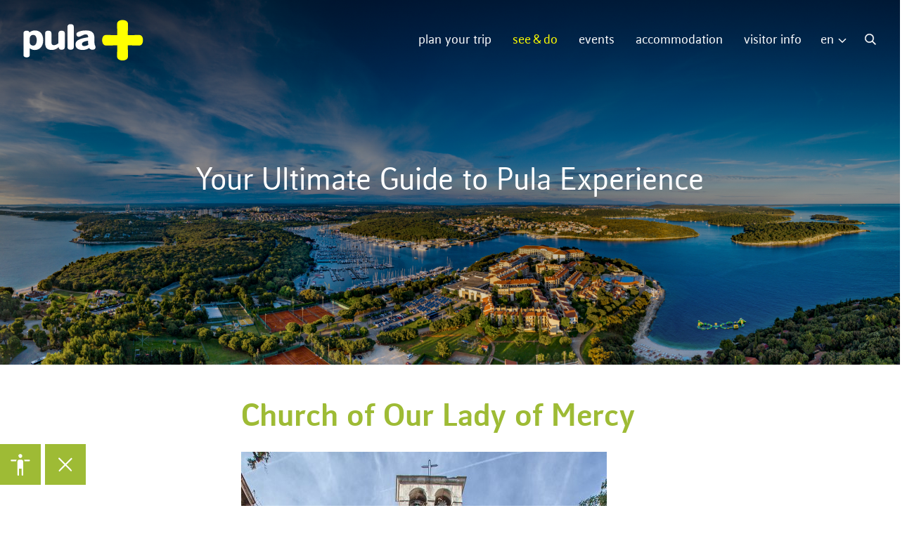

--- FILE ---
content_type: text/html; charset=UTF-8
request_url: https://pulainfo.hr/where/church-of-our-lady-of-mercy/
body_size: 19481
content:
<!DOCTYPE html>
<html lang="en-US">
<head>
<!-- Google tag (gtag.js) -->
<script async src="https://www.googletagmanager.com/gtag/js?id=G-23M9Y3XDN3"></script>
<script>
  window.dataLayer = window.dataLayer || [];
  function gtag(){dataLayer.push(arguments);}
  gtag('js', new Date());

  gtag('config', 'G-23M9Y3XDN3');
</script>
<meta charset="UTF-8">
<meta name="viewport" content="width=device-width, initial-scale=1, minimum-scale=1.0, user-scalable=no">
<link rel="profile" href="http://gmpg.org/xfn/11">
<link rel="preconnect" href="https://fonts.googleapis.com">
<link rel="preconnect" href="https://fonts.gstatic.com" crossorigin>

<meta name='robots' content='index, follow, max-image-preview:large, max-snippet:-1, max-video-preview:-1' />
<link rel="alternate" hreflang="en" href="https://pulainfo.hr/where/church-of-our-lady-of-mercy/" />
<link rel="alternate" hreflang="hr" href="https://pulainfo.hr/hr/where/gospa-od-milosrda-misericordia/" />
<link rel="alternate" hreflang="it" href="https://pulainfo.hr/it/where/chiesa-di-nostra-signora-della-misericordia/" />
<link rel="alternate" hreflang="de" href="https://pulainfo.hr/de/where/kirche-unsere-liebe-frau/" />
<link rel="alternate" hreflang="x-default" href="https://pulainfo.hr/where/church-of-our-lady-of-mercy/" />

	<!-- This site is optimized with the Yoast SEO plugin v26.8 - https://yoast.com/product/yoast-seo-wordpress/ -->
	<title>Church of Our Lady of Mercy - Tourism Office Pula</title>
<link data-rocket-preload as="style" href="https://fonts.googleapis.com/css2?family=Alegreya+Sans:ital,wght@0,300;0,400;0,500;0,700;0,800;1,300;1,400;1,500;1,700;1,800&#038;display=swap" rel="preload">
<link data-rocket-preload as="style" href="https://fonts.googleapis.com/css?family=Open%20Sans%7CRaleway%3A400%2C500%2C600%2C700%2C300%2C100%2C800%2C900%7COpen%20Sans%3A400%2C300%2C300italic%2C400italic%2C600%2C600italic%2C700%2C700italic&#038;subset=latin%2Clatin-ext&#038;display=swap" rel="preload">
<link href="https://fonts.googleapis.com/css2?family=Alegreya+Sans:ital,wght@0,300;0,400;0,500;0,700;0,800;1,300;1,400;1,500;1,700;1,800&#038;display=swap" media="print" onload="this.media=&#039;all&#039;" rel="stylesheet">
<noscript data-wpr-hosted-gf-parameters=""><link rel="stylesheet" href="https://fonts.googleapis.com/css2?family=Alegreya+Sans:ital,wght@0,300;0,400;0,500;0,700;0,800;1,300;1,400;1,500;1,700;1,800&#038;display=swap"></noscript>
<link href="https://fonts.googleapis.com/css?family=Open%20Sans%7CRaleway%3A400%2C500%2C600%2C700%2C300%2C100%2C800%2C900%7COpen%20Sans%3A400%2C300%2C300italic%2C400italic%2C600%2C600italic%2C700%2C700italic&#038;subset=latin%2Clatin-ext&#038;display=swap" media="print" onload="this.media=&#039;all&#039;" rel="stylesheet">
<noscript data-wpr-hosted-gf-parameters=""><link rel="stylesheet" href="https://fonts.googleapis.com/css?family=Open%20Sans%7CRaleway%3A400%2C500%2C600%2C700%2C300%2C100%2C800%2C900%7COpen%20Sans%3A400%2C300%2C300italic%2C400italic%2C600%2C600italic%2C700%2C700italic&#038;subset=latin%2Clatin-ext&#038;display=swap"></noscript>
	<link rel="canonical" href="https://pulainfo.hr/where/church-of-our-lady-of-mercy/" />
	<meta property="og:locale" content="en_US" />
	<meta property="og:type" content="article" />
	<meta property="og:title" content="Church of Our Lady of Mercy - Tourism Office Pula" />
	<meta property="og:description" content="A Danteov Trg" />
	<meta property="og:url" content="https://pulainfo.hr/where/church-of-our-lady-of-mercy/" />
	<meta property="og:site_name" content="Tourism Office Pula" />
	<meta property="article:modified_time" content="2023-10-10T17:04:59+00:00" />
	<meta property="og:image" content="https://pulainfo.hr/wp-content/uploads/2023/10/gospa-od-milosrda-6-HDR_K.jpg" />
	<meta property="og:image:width" content="900" />
	<meta property="og:image:height" content="900" />
	<meta property="og:image:type" content="image/jpeg" />
	<meta name="twitter:card" content="summary_large_image" />
	<script type="application/ld+json" class="yoast-schema-graph">{"@context":"https://schema.org","@graph":[{"@type":"WebPage","@id":"https://pulainfo.hr/where/church-of-our-lady-of-mercy/","url":"https://pulainfo.hr/where/church-of-our-lady-of-mercy/","name":"Church of Our Lady of Mercy - Tourism Office Pula","isPartOf":{"@id":"https://pulainfo.hr/#website"},"primaryImageOfPage":{"@id":"https://pulainfo.hr/where/church-of-our-lady-of-mercy/#primaryimage"},"image":{"@id":"https://pulainfo.hr/where/church-of-our-lady-of-mercy/#primaryimage"},"thumbnailUrl":"https://pulainfo.hr/wp-content/uploads/2023/10/gospa-od-milosrda-6-HDR_K.jpg","datePublished":"2023-10-10T17:04:40+00:00","dateModified":"2023-10-10T17:04:59+00:00","breadcrumb":{"@id":"https://pulainfo.hr/where/church-of-our-lady-of-mercy/#breadcrumb"},"inLanguage":"en-US","potentialAction":[{"@type":"ReadAction","target":["https://pulainfo.hr/where/church-of-our-lady-of-mercy/"]}]},{"@type":"ImageObject","inLanguage":"en-US","@id":"https://pulainfo.hr/where/church-of-our-lady-of-mercy/#primaryimage","url":"https://pulainfo.hr/wp-content/uploads/2023/10/gospa-od-milosrda-6-HDR_K.jpg","contentUrl":"https://pulainfo.hr/wp-content/uploads/2023/10/gospa-od-milosrda-6-HDR_K.jpg","width":900,"height":900},{"@type":"BreadcrumbList","@id":"https://pulainfo.hr/where/church-of-our-lady-of-mercy/#breadcrumb","itemListElement":[{"@type":"ListItem","position":1,"name":"Početna stranica","item":"https://pulainfo.hr/"},{"@type":"ListItem","position":2,"name":"See & do","item":"https://pulainfo.hr/where/"},{"@type":"ListItem","position":3,"name":"Church of Our Lady of Mercy"}]},{"@type":"WebSite","@id":"https://pulainfo.hr/#website","url":"https://pulainfo.hr/","name":"Tourism Office Pula","description":"Tourism Office Pula - Official web site","publisher":{"@id":"https://pulainfo.hr/#organization"},"potentialAction":[{"@type":"SearchAction","target":{"@type":"EntryPoint","urlTemplate":"https://pulainfo.hr/?s={search_term_string}"},"query-input":{"@type":"PropertyValueSpecification","valueRequired":true,"valueName":"search_term_string"}}],"inLanguage":"en-US"},{"@type":"Organization","@id":"https://pulainfo.hr/#organization","name":"Tourism Office Pula","url":"https://pulainfo.hr/","logo":{"@type":"ImageObject","inLanguage":"en-US","@id":"https://pulainfo.hr/#/schema/logo/image/","url":"https://pulainfo.hr/wp-content/uploads/2023/10/logo.svg","contentUrl":"https://pulainfo.hr/wp-content/uploads/2023/10/logo.svg","width":171,"height":59,"caption":"Tourism Office Pula"},"image":{"@id":"https://pulainfo.hr/#/schema/logo/image/"}}]}</script>
	<!-- / Yoast SEO plugin. -->


<link rel='dns-prefetch' href='//fonts.googleapis.com' />
<link href='https://fonts.gstatic.com' crossorigin rel='preconnect' />
<link rel="alternate" type="application/rss+xml" title="Tourism Office Pula &raquo; Feed" href="https://pulainfo.hr/feed/" />
<link rel="alternate" title="oEmbed (JSON)" type="application/json+oembed" href="https://pulainfo.hr/wp-json/oembed/1.0/embed?url=https%3A%2F%2Fpulainfo.hr%2Fwhere%2Fchurch-of-our-lady-of-mercy%2F" />
<link rel="alternate" title="oEmbed (XML)" type="text/xml+oembed" href="https://pulainfo.hr/wp-json/oembed/1.0/embed?url=https%3A%2F%2Fpulainfo.hr%2Fwhere%2Fchurch-of-our-lady-of-mercy%2F&#038;format=xml" />
<style id='wp-img-auto-sizes-contain-inline-css' type='text/css'>
img:is([sizes=auto i],[sizes^="auto," i]){contain-intrinsic-size:3000px 1500px}
/*# sourceURL=wp-img-auto-sizes-contain-inline-css */
</style>
<style id='wp-emoji-styles-inline-css' type='text/css'>

	img.wp-smiley, img.emoji {
		display: inline !important;
		border: none !important;
		box-shadow: none !important;
		height: 1em !important;
		width: 1em !important;
		margin: 0 0.07em !important;
		vertical-align: -0.1em !important;
		background: none !important;
		padding: 0 !important;
	}
/*# sourceURL=wp-emoji-styles-inline-css */
</style>
<link rel='stylesheet' id='wp-block-library-css' href='https://pulainfo.hr/wp-includes/css/dist/block-library/style.min.css?ver=6.9' type='text/css' media='all' />
<style id='global-styles-inline-css' type='text/css'>
:root{--wp--preset--aspect-ratio--square: 1;--wp--preset--aspect-ratio--4-3: 4/3;--wp--preset--aspect-ratio--3-4: 3/4;--wp--preset--aspect-ratio--3-2: 3/2;--wp--preset--aspect-ratio--2-3: 2/3;--wp--preset--aspect-ratio--16-9: 16/9;--wp--preset--aspect-ratio--9-16: 9/16;--wp--preset--color--black: #000000;--wp--preset--color--cyan-bluish-gray: #abb8c3;--wp--preset--color--white: #ffffff;--wp--preset--color--pale-pink: #f78da7;--wp--preset--color--vivid-red: #cf2e2e;--wp--preset--color--luminous-vivid-orange: #ff6900;--wp--preset--color--luminous-vivid-amber: #fcb900;--wp--preset--color--light-green-cyan: #7bdcb5;--wp--preset--color--vivid-green-cyan: #00d084;--wp--preset--color--pale-cyan-blue: #8ed1fc;--wp--preset--color--vivid-cyan-blue: #0693e3;--wp--preset--color--vivid-purple: #9b51e0;--wp--preset--gradient--vivid-cyan-blue-to-vivid-purple: linear-gradient(135deg,rgb(6,147,227) 0%,rgb(155,81,224) 100%);--wp--preset--gradient--light-green-cyan-to-vivid-green-cyan: linear-gradient(135deg,rgb(122,220,180) 0%,rgb(0,208,130) 100%);--wp--preset--gradient--luminous-vivid-amber-to-luminous-vivid-orange: linear-gradient(135deg,rgb(252,185,0) 0%,rgb(255,105,0) 100%);--wp--preset--gradient--luminous-vivid-orange-to-vivid-red: linear-gradient(135deg,rgb(255,105,0) 0%,rgb(207,46,46) 100%);--wp--preset--gradient--very-light-gray-to-cyan-bluish-gray: linear-gradient(135deg,rgb(238,238,238) 0%,rgb(169,184,195) 100%);--wp--preset--gradient--cool-to-warm-spectrum: linear-gradient(135deg,rgb(74,234,220) 0%,rgb(151,120,209) 20%,rgb(207,42,186) 40%,rgb(238,44,130) 60%,rgb(251,105,98) 80%,rgb(254,248,76) 100%);--wp--preset--gradient--blush-light-purple: linear-gradient(135deg,rgb(255,206,236) 0%,rgb(152,150,240) 100%);--wp--preset--gradient--blush-bordeaux: linear-gradient(135deg,rgb(254,205,165) 0%,rgb(254,45,45) 50%,rgb(107,0,62) 100%);--wp--preset--gradient--luminous-dusk: linear-gradient(135deg,rgb(255,203,112) 0%,rgb(199,81,192) 50%,rgb(65,88,208) 100%);--wp--preset--gradient--pale-ocean: linear-gradient(135deg,rgb(255,245,203) 0%,rgb(182,227,212) 50%,rgb(51,167,181) 100%);--wp--preset--gradient--electric-grass: linear-gradient(135deg,rgb(202,248,128) 0%,rgb(113,206,126) 100%);--wp--preset--gradient--midnight: linear-gradient(135deg,rgb(2,3,129) 0%,rgb(40,116,252) 100%);--wp--preset--font-size--small: 13px;--wp--preset--font-size--medium: 20px;--wp--preset--font-size--large: 36px;--wp--preset--font-size--x-large: 42px;--wp--preset--spacing--20: 0.44rem;--wp--preset--spacing--30: 0.67rem;--wp--preset--spacing--40: 1rem;--wp--preset--spacing--50: 1.5rem;--wp--preset--spacing--60: 2.25rem;--wp--preset--spacing--70: 3.38rem;--wp--preset--spacing--80: 5.06rem;--wp--preset--shadow--natural: 6px 6px 9px rgba(0, 0, 0, 0.2);--wp--preset--shadow--deep: 12px 12px 50px rgba(0, 0, 0, 0.4);--wp--preset--shadow--sharp: 6px 6px 0px rgba(0, 0, 0, 0.2);--wp--preset--shadow--outlined: 6px 6px 0px -3px rgb(255, 255, 255), 6px 6px rgb(0, 0, 0);--wp--preset--shadow--crisp: 6px 6px 0px rgb(0, 0, 0);}:where(.is-layout-flex){gap: 0.5em;}:where(.is-layout-grid){gap: 0.5em;}body .is-layout-flex{display: flex;}.is-layout-flex{flex-wrap: wrap;align-items: center;}.is-layout-flex > :is(*, div){margin: 0;}body .is-layout-grid{display: grid;}.is-layout-grid > :is(*, div){margin: 0;}:where(.wp-block-columns.is-layout-flex){gap: 2em;}:where(.wp-block-columns.is-layout-grid){gap: 2em;}:where(.wp-block-post-template.is-layout-flex){gap: 1.25em;}:where(.wp-block-post-template.is-layout-grid){gap: 1.25em;}.has-black-color{color: var(--wp--preset--color--black) !important;}.has-cyan-bluish-gray-color{color: var(--wp--preset--color--cyan-bluish-gray) !important;}.has-white-color{color: var(--wp--preset--color--white) !important;}.has-pale-pink-color{color: var(--wp--preset--color--pale-pink) !important;}.has-vivid-red-color{color: var(--wp--preset--color--vivid-red) !important;}.has-luminous-vivid-orange-color{color: var(--wp--preset--color--luminous-vivid-orange) !important;}.has-luminous-vivid-amber-color{color: var(--wp--preset--color--luminous-vivid-amber) !important;}.has-light-green-cyan-color{color: var(--wp--preset--color--light-green-cyan) !important;}.has-vivid-green-cyan-color{color: var(--wp--preset--color--vivid-green-cyan) !important;}.has-pale-cyan-blue-color{color: var(--wp--preset--color--pale-cyan-blue) !important;}.has-vivid-cyan-blue-color{color: var(--wp--preset--color--vivid-cyan-blue) !important;}.has-vivid-purple-color{color: var(--wp--preset--color--vivid-purple) !important;}.has-black-background-color{background-color: var(--wp--preset--color--black) !important;}.has-cyan-bluish-gray-background-color{background-color: var(--wp--preset--color--cyan-bluish-gray) !important;}.has-white-background-color{background-color: var(--wp--preset--color--white) !important;}.has-pale-pink-background-color{background-color: var(--wp--preset--color--pale-pink) !important;}.has-vivid-red-background-color{background-color: var(--wp--preset--color--vivid-red) !important;}.has-luminous-vivid-orange-background-color{background-color: var(--wp--preset--color--luminous-vivid-orange) !important;}.has-luminous-vivid-amber-background-color{background-color: var(--wp--preset--color--luminous-vivid-amber) !important;}.has-light-green-cyan-background-color{background-color: var(--wp--preset--color--light-green-cyan) !important;}.has-vivid-green-cyan-background-color{background-color: var(--wp--preset--color--vivid-green-cyan) !important;}.has-pale-cyan-blue-background-color{background-color: var(--wp--preset--color--pale-cyan-blue) !important;}.has-vivid-cyan-blue-background-color{background-color: var(--wp--preset--color--vivid-cyan-blue) !important;}.has-vivid-purple-background-color{background-color: var(--wp--preset--color--vivid-purple) !important;}.has-black-border-color{border-color: var(--wp--preset--color--black) !important;}.has-cyan-bluish-gray-border-color{border-color: var(--wp--preset--color--cyan-bluish-gray) !important;}.has-white-border-color{border-color: var(--wp--preset--color--white) !important;}.has-pale-pink-border-color{border-color: var(--wp--preset--color--pale-pink) !important;}.has-vivid-red-border-color{border-color: var(--wp--preset--color--vivid-red) !important;}.has-luminous-vivid-orange-border-color{border-color: var(--wp--preset--color--luminous-vivid-orange) !important;}.has-luminous-vivid-amber-border-color{border-color: var(--wp--preset--color--luminous-vivid-amber) !important;}.has-light-green-cyan-border-color{border-color: var(--wp--preset--color--light-green-cyan) !important;}.has-vivid-green-cyan-border-color{border-color: var(--wp--preset--color--vivid-green-cyan) !important;}.has-pale-cyan-blue-border-color{border-color: var(--wp--preset--color--pale-cyan-blue) !important;}.has-vivid-cyan-blue-border-color{border-color: var(--wp--preset--color--vivid-cyan-blue) !important;}.has-vivid-purple-border-color{border-color: var(--wp--preset--color--vivid-purple) !important;}.has-vivid-cyan-blue-to-vivid-purple-gradient-background{background: var(--wp--preset--gradient--vivid-cyan-blue-to-vivid-purple) !important;}.has-light-green-cyan-to-vivid-green-cyan-gradient-background{background: var(--wp--preset--gradient--light-green-cyan-to-vivid-green-cyan) !important;}.has-luminous-vivid-amber-to-luminous-vivid-orange-gradient-background{background: var(--wp--preset--gradient--luminous-vivid-amber-to-luminous-vivid-orange) !important;}.has-luminous-vivid-orange-to-vivid-red-gradient-background{background: var(--wp--preset--gradient--luminous-vivid-orange-to-vivid-red) !important;}.has-very-light-gray-to-cyan-bluish-gray-gradient-background{background: var(--wp--preset--gradient--very-light-gray-to-cyan-bluish-gray) !important;}.has-cool-to-warm-spectrum-gradient-background{background: var(--wp--preset--gradient--cool-to-warm-spectrum) !important;}.has-blush-light-purple-gradient-background{background: var(--wp--preset--gradient--blush-light-purple) !important;}.has-blush-bordeaux-gradient-background{background: var(--wp--preset--gradient--blush-bordeaux) !important;}.has-luminous-dusk-gradient-background{background: var(--wp--preset--gradient--luminous-dusk) !important;}.has-pale-ocean-gradient-background{background: var(--wp--preset--gradient--pale-ocean) !important;}.has-electric-grass-gradient-background{background: var(--wp--preset--gradient--electric-grass) !important;}.has-midnight-gradient-background{background: var(--wp--preset--gradient--midnight) !important;}.has-small-font-size{font-size: var(--wp--preset--font-size--small) !important;}.has-medium-font-size{font-size: var(--wp--preset--font-size--medium) !important;}.has-large-font-size{font-size: var(--wp--preset--font-size--large) !important;}.has-x-large-font-size{font-size: var(--wp--preset--font-size--x-large) !important;}
/*# sourceURL=global-styles-inline-css */
</style>

<style id='classic-theme-styles-inline-css' type='text/css'>
/*! This file is auto-generated */
.wp-block-button__link{color:#fff;background-color:#32373c;border-radius:9999px;box-shadow:none;text-decoration:none;padding:calc(.667em + 2px) calc(1.333em + 2px);font-size:1.125em}.wp-block-file__button{background:#32373c;color:#fff;text-decoration:none}
/*# sourceURL=/wp-includes/css/classic-themes.min.css */
</style>
<link rel='stylesheet' id='weather-atlas-public-css' href='https://pulainfo.hr/wp-content/plugins/weather-atlas/public/css/weather-atlas-public.min.css?ver=3.0.4' type='text/css' media='all' />
<link rel='stylesheet' id='weather-icons-css' href='https://pulainfo.hr/wp-content/plugins/weather-atlas/public/font/weather-icons/weather-icons.min.css?ver=3.0.4' type='text/css' media='all' />

<link rel='stylesheet' id='wpml-legacy-dropdown-click-0-css' href='https://pulainfo.hr/wp-content/plugins/sitepress-multilingual-cms/templates/language-switchers/legacy-dropdown-click/style.min.css?ver=1' type='text/css' media='all' />
<style id='wpml-legacy-dropdown-click-0-inline-css' type='text/css'>
.wpml-ls-statics-shortcode_actions .wpml-ls-current-language > a {color:#ffffff;}.wpml-ls-statics-shortcode_actions .wpml-ls-current-language:hover>a, .wpml-ls-statics-shortcode_actions .wpml-ls-current-language>a:focus {color:#ffffff;}
/*# sourceURL=wpml-legacy-dropdown-click-0-inline-css */
</style>
<link rel='stylesheet' id='wpml-legacy-horizontal-list-0-css' href='https://pulainfo.hr/wp-content/plugins/sitepress-multilingual-cms/templates/language-switchers/legacy-list-horizontal/style.min.css?ver=1' type='text/css' media='all' />
<link rel='stylesheet' id='pojo-a11y-css' href='https://pulainfo.hr/wp-content/plugins/pojo-accessibility/modules/legacy/assets/css/style.min.css?ver=1.0.0' type='text/css' media='all' />

<link rel='stylesheet' id='onepress-animate-css' href='https://pulainfo.hr/wp-content/themes/onepress/assets/css/animate.min.css?ver=10' type='text/css' media='all' />
<link rel='stylesheet' id='onepress-bootstrap-css' href='https://pulainfo.hr/wp-content/themes/onepress/assets/css/bootstrap.min.css?ver=10' type='text/css' media='all' />
<link rel='stylesheet' id='onepress-style-css' href='https://pulainfo.hr/wp-content/themes/onepress/style.css?ver=6.9' type='text/css' media='all' />
<style id='onepress-style-inline-css' type='text/css'>
#main .video-section section.hero-slideshow-wrapper{background:transparent}.hero-slideshow-wrapper:after{position:absolute;top:0px;left:0px;width:100%;height:100%;background-color:rgba(0,0,0,0.3);display:block;content:""}.body-desktop .parallax-hero .hero-slideshow-wrapper:after{display:none!important}#parallax-hero>.parallax-bg::before{background-color:rgba(0,0,0,0.3);opacity:1}.body-desktop .parallax-hero .hero-slideshow-wrapper:after{display:none!important}a,.screen-reader-text:hover,.screen-reader-text:active,.screen-reader-text:focus,.header-social a,.onepress-menu a:hover,.onepress-menu ul li a:hover,.onepress-menu li.onepress-current-item>a,.onepress-menu ul li.current-menu-item>a,.onepress-menu>li a.menu-actived,.onepress-menu.onepress-menu-mobile li.onepress-current-item>a,.site-footer a,.site-footer .footer-social a:hover,.site-footer .btt a:hover,.highlight,#comments .comment .comment-wrapper .comment-meta .comment-time:hover,#comments .comment .comment-wrapper .comment-meta .comment-reply-link:hover,#comments .comment .comment-wrapper .comment-meta .comment-edit-link:hover,.btn-theme-primary-outline,.sidebar .widget a:hover,.section-services .service-item .service-image i,.counter_item .counter__number,.team-member .member-thumb .member-profile a:hover,.icon-background-default{color:#9ebb35}input[type="reset"],input[type="submit"],input[type="submit"],input[type="reset"]:hover,input[type="submit"]:hover,input[type="submit"]:hover .nav-links a:hover,.btn-theme-primary,.btn-theme-primary-outline:hover,.section-testimonials .card-theme-primary,.woocommerce #respond input#submit,.woocommerce a.button,.woocommerce button.button,.woocommerce input.button,.woocommerce button.button.alt,.pirate-forms-submit-button,.pirate-forms-submit-button:hover,input[type="reset"],input[type="submit"],input[type="submit"],.pirate-forms-submit-button,.contact-form div.wpforms-container-full .wpforms-form .wpforms-submit,.contact-form div.wpforms-container-full .wpforms-form .wpforms-submit:hover,.nav-links a:hover,.nav-links a.current,.nav-links .page-numbers:hover,.nav-links .page-numbers.current{background:#9ebb35}.btn-theme-primary-outline,.btn-theme-primary-outline:hover,.pricing__item:hover,.section-testimonials .card-theme-primary,.entry-content blockquote{border-color:#9ebb35}.feature-item:hover .icon-background-default{color:#000000}.site-footer .site-info,.site-footer .btt a{background-color:#9ebb35}.site-footer .site-info{color:#ffffff}.site-footer .btt a,.site-footer .site-info a{color:#ffffff}.site-footer .btt a,.site-footer .site-info a{color:#ffffff}#footer-widgets{color:#ffffff;background-color:#9ebb35}#footer-widgets .sidebar .widget a:hover{color:#ffffff}.gallery-carousel .g-item{padding:0px 10px}.gallery-carousel-wrap{margin-left:-10px;margin-right:-10px}.gallery-grid .g-item,.gallery-masonry .g-item .inner{padding:10px}.gallery-grid-wrap,.gallery-masonry-wrap{margin-left:-10px;margin-right:-10px}.gallery-justified-wrap{margin-left:-20px;margin-right:-20px}
/*# sourceURL=onepress-style-inline-css */
</style>
<link rel='stylesheet' id='onepress-gallery-lightgallery-css' href='https://pulainfo.hr/wp-content/themes/onepress/assets/css/lightgallery.css?ver=6.9' type='text/css' media='all' />
<link rel='stylesheet' id='onepress-plus-style-css' href='https://pulainfo.hr/wp-content/plugins/onepress-plus/onepress-plus.css?ver=10' type='text/css' media='all' />
<script type="text/javascript" id="wpml-cookie-js-extra">
/* <![CDATA[ */
var wpml_cookies = {"wp-wpml_current_language":{"value":"en","expires":1,"path":"/"}};
var wpml_cookies = {"wp-wpml_current_language":{"value":"en","expires":1,"path":"/"}};
//# sourceURL=wpml-cookie-js-extra
/* ]]> */
</script>
<script type="text/javascript" src="https://pulainfo.hr/wp-content/plugins/sitepress-multilingual-cms/res/js/cookies/language-cookie.js?ver=486900" id="wpml-cookie-js" defer="defer" data-wp-strategy="defer"></script>
<script type="text/javascript" src="https://pulainfo.hr/wp-content/plugins/sitepress-multilingual-cms/templates/language-switchers/legacy-dropdown-click/script.min.js?ver=1" id="wpml-legacy-dropdown-click-0-js"></script>
<script type="text/javascript" src="https://pulainfo.hr/wp-includes/js/jquery/jquery.min.js?ver=3.7.1" id="jquery-core-js"></script>
<script type="text/javascript" src="https://pulainfo.hr/wp-includes/js/jquery/jquery-migrate.min.js?ver=3.4.1" id="jquery-migrate-js"></script>
<link rel="https://api.w.org/" href="https://pulainfo.hr/wp-json/" /><link rel="alternate" title="JSON" type="application/json" href="https://pulainfo.hr/wp-json/wp/v2/where/1241" /><link rel="EditURI" type="application/rsd+xml" title="RSD" href="https://pulainfo.hr/xmlrpc.php?rsd" />
<meta name="generator" content="WordPress 6.9" />
<link rel='shortlink' href='https://pulainfo.hr/?p=1241' />
<meta name="generator" content="WPML ver:4.8.6 stt:22,1,3,27;" />
<style type="text/css">
#pojo-a11y-toolbar .pojo-a11y-toolbar-toggle a{ background-color: #9ebb35;	color: #9ebb35;}
#pojo-a11y-toolbar .pojo-a11y-toolbar-overlay, #pojo-a11y-toolbar .pojo-a11y-toolbar-overlay ul.pojo-a11y-toolbar-items.pojo-a11y-links{ border-color: #9ebb35;}
body.pojo-a11y-focusable a:focus{ outline-style: solid !important;	outline-width: 1px !important;	outline-color: #FF0000 !important;}
#pojo-a11y-toolbar .pojo-a11y-toolbar-overlay{ background-color: #9ebb35;}
#pojo-a11y-toolbar .pojo-a11y-toolbar-overlay ul.pojo-a11y-toolbar-items li.pojo-a11y-toolbar-item a, #pojo-a11y-toolbar .pojo-a11y-toolbar-overlay p.pojo-a11y-toolbar-title{ color: #ffffff;}
#pojo-a11y-toolbar .pojo-a11y-toolbar-overlay ul.pojo-a11y-toolbar-items li.pojo-a11y-toolbar-item a.active{ background-color: #9ebb35;	color: #ffffff;}</style><link rel="icon" href="https://pulainfo.hr/wp-content/uploads/2023/10/favicon.png" sizes="32x32" />
<link rel="icon" href="https://pulainfo.hr/wp-content/uploads/2023/10/favicon.png" sizes="192x192" />
<link rel="apple-touch-icon" href="https://pulainfo.hr/wp-content/uploads/2023/10/favicon.png" />
<meta name="msapplication-TileImage" content="https://pulainfo.hr/wp-content/uploads/2023/10/favicon.png" />
<style class="wp-typography-print-styles" type="text/css">
 
  
  
  
  
  
  
 
</style><meta name="generator" content="WP Rocket 3.20.3" data-wpr-features="wpr_preload_links wpr_desktop" /></head>
<body class="wp-singular where-template-default single single-where postid-1241 wp-custom-logo wp-theme-onepress en group-blog site-header-transparent">
<div data-rocket-location-hash="57eb0956558bf7ad8062fd5c02b81560" id="page" class="hfeed site">
	<a class="skip-link screen-reader-text" href="#content">Skip to content</a>
	<div data-rocket-location-hash="df3484103a04d6e0008c4c48a6bd1c7f" id="header-section" class="h-on-top no-transparent">		<header data-rocket-location-hash="2a201d6678b4f0c3de1c9441d2767334" id="masthead" class="site-header header-contained no-sticky no-scroll no-t h-on-top" role="banner">
			<div class="container">            
            <div class="search-bar search-bar-large">
                	<a href="javascript:void(0)" id="search-toggle">
                         <svg version="1.1" id="Layer_1" xmlns="http://www.w3.org/2000/svg" xmlns:xlink="http://www.w3.org/1999/xlink" x="0px" y="0px"
                             viewBox="0 0 16 16" style="enable-background:new 0 0 16 16;" xml:space="preserve">
                        <style type="text/css">
                            .st0{fill:#FFFFFF;stroke:#FFFFFF;stroke-width:0.2;}
                        </style>
                        <path class="st0" d="M14,15l-3.9-3.9c-0.5,0.4-1,0.7-1.5,0.9c-0.6,0.2-1.2,0.3-1.9,0.3c-0.8,0-1.5-0.1-2.2-0.4
                            c-0.7-0.3-1.3-0.7-1.9-1.3c-0.5-0.5-1-1.1-1.2-1.8C1.1,8.1,1,7.4,1,6.7c0-0.7,0.1-1.5,0.4-2.2c0.3-0.7,0.7-1.3,1.2-1.8
                            c0.5-0.5,1.1-1,1.8-1.3C5.2,1.1,5.9,1,6.7,1c0.7,0,1.5,0.1,2.2,0.4c0.7,0.3,1.3,0.7,1.8,1.2c0.5,0.5,1,1.1,1.2,1.8
                            c0.3,0.7,0.4,1.4,0.4,2.2c0,0.6-0.1,1.3-0.3,1.9c-0.2,0.6-0.5,1.2-0.9,1.7L15,14L14,15z M6.7,11c0.6,0,1.1-0.1,1.7-0.3
                            c0.5-0.2,1-0.5,1.4-1c0.4-0.4,0.7-0.9,0.9-1.4C10.9,7.8,11,7.2,11,6.7c0-0.6-0.1-1.1-0.3-1.7c-0.2-0.5-0.5-1-0.9-1.4
                            c-0.4-0.4-0.9-0.7-1.4-1C7.8,2.4,7.3,2.3,6.7,2.3C6.1,2.3,5.5,2.4,5,2.6c-0.5,0.2-1,0.5-1.4,1C3.2,4,2.9,4.5,2.6,5
                            C2.4,5.5,2.3,6.1,2.3,6.7c0,0.6,0.1,1.1,0.3,1.7c0.2,0.5,0.5,1,1,1.4c0.4,0.4,0.9,0.7,1.4,1C5.5,10.9,6.1,11,6.7,11L6.7,11z"/>
                        </svg>
					</a>
                </div>
            <div class="languages">
                
<div class="wpml-ls-statics-shortcode_actions wpml-ls wpml-ls-legacy-dropdown-click js-wpml-ls-legacy-dropdown-click">
	<ul role="menu">

		<li class="wpml-ls-slot-shortcode_actions wpml-ls-item wpml-ls-item-en wpml-ls-current-language wpml-ls-first-item wpml-ls-item-legacy-dropdown-click" role="none">

			<a href="#" class="js-wpml-ls-item-toggle wpml-ls-item-toggle" role="menuitem" title="Switch to EN">
                <span class="wpml-ls-native" role="menuitem">EN</span></a>

			<ul class="js-wpml-ls-sub-menu wpml-ls-sub-menu" role="menu">
				
					<li class="wpml-ls-slot-shortcode_actions wpml-ls-item wpml-ls-item-hr" role="none">
						<a href="https://pulainfo.hr/hr/where/gospa-od-milosrda-misericordia/" class="wpml-ls-link" role="menuitem" aria-label="Switch to HR" title="Switch to HR">
                            <span class="wpml-ls-native" lang="hr">HR</span></a>
					</li>

				
					<li class="wpml-ls-slot-shortcode_actions wpml-ls-item wpml-ls-item-it" role="none">
						<a href="https://pulainfo.hr/it/where/chiesa-di-nostra-signora-della-misericordia/" class="wpml-ls-link" role="menuitem" aria-label="Switch to IT" title="Switch to IT">
                            <span class="wpml-ls-native" lang="it">IT</span></a>
					</li>

				
					<li class="wpml-ls-slot-shortcode_actions wpml-ls-item wpml-ls-item-de wpml-ls-last-item" role="none">
						<a href="https://pulainfo.hr/de/where/kirche-unsere-liebe-frau/" class="wpml-ls-link" role="menuitem" aria-label="Switch to DE" title="Switch to DE">
                            <span class="wpml-ls-native" lang="de">DE</span></a>
					</li>

							</ul>

		</li>

	</ul>
</div>
            </div>
				<div class="site-branding">
				<div class="site-brand-inner has-logo-img no-desc"><div class="site-logo-div"><a href="https://pulainfo.hr/" class="custom-logo-link  no-t-logo" rel="home" itemprop="url"><img width="171" height="59" src="https://pulainfo.hr/wp-content/uploads/2023/10/logo.svg" class="custom-logo" alt="Tourism Office Pula - Official web site" itemprop="logo" decoding="async" /></a></div></div>				</div>
				<div class="header-right-wrapper">
					<a href="#0" id="nav-toggle">Menu<span></span></a>
					<nav id="site-navigation" class="main-navigation" role="navigation">
						<ul class="onepress-menu">
							<li id="menu-item-3148" class="menu-plan-your-trip menu-item menu-item-type-post_type_archive menu-item-object-plan_your_trip menu-item-3148"><a href="https://pulainfo.hr/plan_your_trip/">Plan your trip</a></li>
<li id="menu-item-2996" class="menu-see-and-do menu-item menu-item-type-post_type menu-item-object-page menu-item-2996"><a href="https://pulainfo.hr/see-do/">See &#038; do</a></li>
<li id="menu-item-2997" class="menu-events menu-item menu-item-type-post_type menu-item-object-page menu-item-2997"><a href="https://pulainfo.hr/events/">Events</a></li>
<li id="menu-item-2998" class="menu-accommodation menu-item menu-item-type-post_type menu-item-object-page menu-item-2998"><a href="https://pulainfo.hr/pula-accommodation/">Accommodation</a></li>
<li id="menu-item-2999" class="menu-visitor-info menu-item menu-item-type-post_type menu-item-object-page menu-item-2999"><a href="https://pulainfo.hr/visitor-info/">Visitor info</a></li>
                            <div class="mobile-languages">
<div class="wpml-ls-sidebars-languages wpml-ls wpml-ls-legacy-list-horizontal">
	<ul role="menu"><li class="wpml-ls-slot-languages wpml-ls-item wpml-ls-item-en wpml-ls-current-language wpml-ls-first-item wpml-ls-item-legacy-list-horizontal" role="none">
				<a href="https://pulainfo.hr/where/church-of-our-lady-of-mercy/" class="wpml-ls-link" role="menuitem" >
                    <span class="wpml-ls-native" role="menuitem">EN</span></a>
			</li><li class="wpml-ls-slot-languages wpml-ls-item wpml-ls-item-hr wpml-ls-item-legacy-list-horizontal" role="none">
				<a href="https://pulainfo.hr/hr/where/gospa-od-milosrda-misericordia/" class="wpml-ls-link" role="menuitem"  aria-label="Switch to HR" title="Switch to HR" >
                    <span class="wpml-ls-display">HR</span></a>
			</li><li class="wpml-ls-slot-languages wpml-ls-item wpml-ls-item-it wpml-ls-item-legacy-list-horizontal" role="none">
				<a href="https://pulainfo.hr/it/where/chiesa-di-nostra-signora-della-misericordia/" class="wpml-ls-link" role="menuitem"  aria-label="Switch to IT" title="Switch to IT" >
                    <span class="wpml-ls-display">IT</span></a>
			</li><li class="wpml-ls-slot-languages wpml-ls-item wpml-ls-item-de wpml-ls-last-item wpml-ls-item-legacy-list-horizontal" role="none">
				<a href="https://pulainfo.hr/de/where/kirche-unsere-liebe-frau/" class="wpml-ls-link" role="menuitem"  aria-label="Switch to DE" title="Switch to DE" >
                    <span class="wpml-ls-display">DE</span></a>
			</li></ul>
</div>
</div><div class="mobile-languages"><h2 class="widgettitle">Search</h2>
<div class="search-bar">
	<form role="search" method="get" id="searchform" class="searchform" action="https://pulainfo.hr">
	    <input type="text" name="s" data-swplive="true" class="search-bar-input" placeholder="search pula">
        <button type="submit" class="search-submit" value="" /><img src="https://pulainfo.hr/wp-content/themes/onepress/assets/images/search.svg" alt="TZ Pula" /></button>
    </form>
</div></div>						</ul>
					</nav>
					
				</div>
			</div>
		</header>
		</div>	<div data-rocket-location-hash="9aeef69b3a30307314ed240f74205056" id="content" class="site-content">
		<div data-rocket-location-hash="0a365349f5183951b7259d1d1584e617" class="page-heading">
            <div data-rocket-location-hash="32c5c7e37ea17d9a98b3abadb58964bf" class="container-fluid">
                                 <div class="heading-image">
                      <img class="large-image" src="https://pulainfo.hr/wp-content/themes/onepress/assets/images/parallax.jpg" alt="Top locations in Pula">
                      <img class="middle-image" src="https://pulainfo.hr/wp-content/themes/onepress/assets/images/parallax-middle.jpg" alt="Top locations in Pula">
                      <img class="mobile-image" src="https://pulainfo.hr/wp-content/themes/onepress/assets/images/parallax-mobile.jpg" alt="Top locations in Pula">
                  </div>
                              <div class="carousel-caption">
                   <h2 class="section-title">Your Ultimate Guide to Pula Experience</h2>
               </div>
            </div>        
        </div>
		<div data-rocket-location-hash="40932062914f35507f4b9374f627cb30" id="content-inside">
			<div id="primary" class="content-area">
				<main id="main" class="site-main" role="main">
				                                        <div class="container">
    <div class="row">
       <div class="col-md-10 offset-md-1 col-lg-8 offset-lg-2 col-xl-6 offset-xl-3">
           <header class="entry-content entry-header where">
                                 <h1 class="entry-title">Church of Our Lady of Mercy</h1>                    
           </header> 
        </div>   
    </div>  
</div>
        <div class="container">
            <div class="row">
                            <div class="col-md-10 offset-md-1 col-lg-8 offset-lg-2 col-xl-6 offset-xl-3">
                     <div class="entry-thumbnail">
                                <img width="520" height="520" src="https://pulainfo.hr/wp-content/uploads/2023/10/gospa-od-milosrda-6-HDR_K-520x520.jpg" class="attachment-onepress-small size-onepress-small wp-post-image" alt="" decoding="async" fetchpriority="high" srcset="https://pulainfo.hr/wp-content/uploads/2023/10/gospa-od-milosrda-6-HDR_K-520x520.jpg 520w, https://pulainfo.hr/wp-content/uploads/2023/10/gospa-od-milosrda-6-HDR_K-500x500.jpg 500w, https://pulainfo.hr/wp-content/uploads/2023/10/gospa-od-milosrda-6-HDR_K-150x150.jpg 150w, https://pulainfo.hr/wp-content/uploads/2023/10/gospa-od-milosrda-6-HDR_K-768x768.jpg 768w, https://pulainfo.hr/wp-content/uploads/2023/10/gospa-od-milosrda-6-HDR_K.jpg 900w" sizes="(max-width: 520px) 100vw, 520px" />                                                                                     </div><!-- .entry-footer -->
                 </div>     
                          </div>
           </div>  
        <div class="container">
            <div class="row">
                <div class="col-md-10 offset-md-1 col-lg-8 offset-lg-2 col-xl-6 offset-xl-3">
                    <div class="entry-content section-padding-bottom">
                     <p>A Danteov Trg</p>
                                         </div> 
                </div>
            </div>
    </div>        
<script type="text/javascript">
   jQuery(document).ready(function($) {
       $(".owl-carousel.owl-gallery").each(function(){
         $(this).owlCarousel({
           stagePadding: 400,
           loop:true,
           margin:30,
           nav:false,
           dots:false,
           items:1,
           responsive:{
            0:{
              items:1,
              margin:15,
              stagePadding: 50,
            },
            600:{
              items:1,
              margin:15,
              stagePadding: 50,
            },
            800:{
              items:1,
              margin:15,
              stagePadding: 100,
            },
            1200:{
            items:1,
            stagePadding: 250,
           },
           1440:{
            items:1,
            stagePadding: 350,
           },
           1800:{
            items:1,
            stagePadding: 400,
           }
          },
          rewind:true
        })
     });
   });
</script>
<script>
jQuery(document).ready(function() {
   jQuery('#magic_start').mouseover(function() {
      jQuery('.g-zoom-in .active .g-item img').css('transform', 'scale(1.1)'); // Change the scale factor as needed
   });
   
   jQuery('#magic_start').mouseout(function() {
      jQuery('.g-zoom-in .active .g-item img').css('transform', 'scale(1)'); // Reset the scale on mouseout
   });
});
</script>
<script>
jQuery('#magic_start').on('click', function(event) {
        event.preventDefault();
        jQuery('.owl-item:first-child .g-item').trigger('click');
});
</script>
                    								</main>
			</div>
		</div>
    </div>
    
<section data-rocket-location-hash="4925175ec9ff802c6a2df69441cdf659" id="where" class="section-where section-padding-bottom onepage-section test">
    <div class="container-fluid">
        <div class="section-title-area">
            <h2 class="section-title" style="padding-top:2px">Similar destinations</h2>
        </div>
        <div class="owl-carousel owl-theme">
            <!--fwp-loop-->
            <div>
                                    <div class="thumbcaption noimage">
                        <span class="captitle">Chatedral</span>
                    </div>            
                                <div class="post-thumbnail">
                                            <img width="520" height="520" src="https://pulainfo.hr/wp-content/uploads/2023/10/katedrala-1-HDR_K-520x520.jpg" class="attachment-onepress-small size-onepress-small wp-post-image" alt="" decoding="async" loading="lazy" srcset="https://pulainfo.hr/wp-content/uploads/2023/10/katedrala-1-HDR_K-520x520.jpg 520w, https://pulainfo.hr/wp-content/uploads/2023/10/katedrala-1-HDR_K-500x500.jpg 500w, https://pulainfo.hr/wp-content/uploads/2023/10/katedrala-1-HDR_K-150x150.jpg 150w, https://pulainfo.hr/wp-content/uploads/2023/10/katedrala-1-HDR_K-768x768.jpg 768w, https://pulainfo.hr/wp-content/uploads/2023/10/katedrala-1-HDR_K.jpg 900w" sizes="auto, (max-width: 520px) 100vw, 520px" />                                    </div>
                <a href="https://pulainfo.hr/where/chatedral/">
                    <div class="carousel-caption">
                        <div class="caption">
                            <h2>Chatedral</h2>
                                                        <span class="more">Find out more 
                            <img src="https://pulainfo.hr/wp-content/themes/onepress/assets/images/arrow-right-white.svg" alt="tz pula"></span>
                        </div>    
                    </div>
                </a>
            </div>
                        <div>
                                    <div class="thumbcaption noimage">
                        <span class="captitle">Church of Our Lady of the Sea</span>
                    </div>            
                                <div class="post-thumbnail">
                                            <img width="520" height="520" src="https://pulainfo.hr/wp-content/uploads/2023/10/mornaricka-6-HDRm_K-520x520.jpg" class="attachment-onepress-small size-onepress-small wp-post-image" alt="" decoding="async" loading="lazy" srcset="https://pulainfo.hr/wp-content/uploads/2023/10/mornaricka-6-HDRm_K-520x520.jpg 520w, https://pulainfo.hr/wp-content/uploads/2023/10/mornaricka-6-HDRm_K-500x500.jpg 500w, https://pulainfo.hr/wp-content/uploads/2023/10/mornaricka-6-HDRm_K-150x150.jpg 150w, https://pulainfo.hr/wp-content/uploads/2023/10/mornaricka-6-HDRm_K-768x768.jpg 768w, https://pulainfo.hr/wp-content/uploads/2023/10/mornaricka-6-HDRm_K.jpg 900w" sizes="auto, (max-width: 520px) 100vw, 520px" />                                    </div>
                <a href="https://pulainfo.hr/where/church-of-our-lady-of-the-sea/">
                    <div class="carousel-caption">
                        <div class="caption">
                            <h2>Church of Our Lady of the Sea</h2>
                                                        <span class="more">Find out more 
                            <img src="https://pulainfo.hr/wp-content/themes/onepress/assets/images/arrow-right-white.svg" alt="tz pula"></span>
                        </div>    
                    </div>
                </a>
            </div>
                        <div>
                                    <div class="thumbcaption noimage">
                        <span class="captitle">St. Francis Church</span>
                    </div>            
                                <div class="post-thumbnail">
                                            <img width="520" height="520" src="https://pulainfo.hr/wp-content/uploads/2023/10/sv.franjo-5-copy_K-520x520.jpg" class="attachment-onepress-small size-onepress-small wp-post-image" alt="" decoding="async" loading="lazy" srcset="https://pulainfo.hr/wp-content/uploads/2023/10/sv.franjo-5-copy_K-520x520.jpg 520w, https://pulainfo.hr/wp-content/uploads/2023/10/sv.franjo-5-copy_K-500x500.jpg 500w, https://pulainfo.hr/wp-content/uploads/2023/10/sv.franjo-5-copy_K-150x150.jpg 150w, https://pulainfo.hr/wp-content/uploads/2023/10/sv.franjo-5-copy_K-768x768.jpg 768w, https://pulainfo.hr/wp-content/uploads/2023/10/sv.franjo-5-copy_K.jpg 900w" sizes="auto, (max-width: 520px) 100vw, 520px" />                                    </div>
                <a href="https://pulainfo.hr/where/st-francis-church/">
                    <div class="carousel-caption">
                        <div class="caption">
                            <h2>St. Francis Church</h2>
                                                        <span class="more">Find out more 
                            <img src="https://pulainfo.hr/wp-content/themes/onepress/assets/images/arrow-right-white.svg" alt="tz pula"></span>
                        </div>    
                    </div>
                </a>
            </div>
                        <div>
                                    <div class="thumbcaption noimage">
                        <span class="captitle">St. Nicholas Orthodox Church</span>
                    </div>            
                                <div class="post-thumbnail">
                                            <img width="520" height="520" src="https://pulainfo.hr/wp-content/uploads/2023/10/sv.nikola-2_K-520x520.jpg" class="attachment-onepress-small size-onepress-small wp-post-image" alt="" decoding="async" loading="lazy" srcset="https://pulainfo.hr/wp-content/uploads/2023/10/sv.nikola-2_K-520x520.jpg 520w, https://pulainfo.hr/wp-content/uploads/2023/10/sv.nikola-2_K-500x500.jpg 500w, https://pulainfo.hr/wp-content/uploads/2023/10/sv.nikola-2_K-150x150.jpg 150w, https://pulainfo.hr/wp-content/uploads/2023/10/sv.nikola-2_K-768x768.jpg 768w, https://pulainfo.hr/wp-content/uploads/2023/10/sv.nikola-2_K.jpg 900w" sizes="auto, (max-width: 520px) 100vw, 520px" />                                    </div>
                <a href="https://pulainfo.hr/where/st-nicholas-orthodox-church/">
                    <div class="carousel-caption">
                        <div class="caption">
                            <h2>St. Nicholas Orthodox Church</h2>
                                                        <span class="more">Find out more 
                            <img src="https://pulainfo.hr/wp-content/themes/onepress/assets/images/arrow-right-white.svg" alt="tz pula"></span>
                        </div>    
                    </div>
                </a>
            </div>
                        <div>
                                    <div class="thumbcaption noimage">
                        <span class="captitle">St. Anthony Church</span>
                    </div>            
                                <div class="post-thumbnail">
                                            <img width="520" height="520" src="https://pulainfo.hr/wp-content/uploads/2023/10/sv.antun-1-HDR_K-520x520.jpg" class="attachment-onepress-small size-onepress-small wp-post-image" alt="" decoding="async" loading="lazy" srcset="https://pulainfo.hr/wp-content/uploads/2023/10/sv.antun-1-HDR_K-520x520.jpg 520w, https://pulainfo.hr/wp-content/uploads/2023/10/sv.antun-1-HDR_K-500x500.jpg 500w, https://pulainfo.hr/wp-content/uploads/2023/10/sv.antun-1-HDR_K-150x150.jpg 150w, https://pulainfo.hr/wp-content/uploads/2023/10/sv.antun-1-HDR_K-768x768.jpg 768w, https://pulainfo.hr/wp-content/uploads/2023/10/sv.antun-1-HDR_K.jpg 900w" sizes="auto, (max-width: 520px) 100vw, 520px" />                                    </div>
                <a href="https://pulainfo.hr/where/st-anthony-church/">
                    <div class="carousel-caption">
                        <div class="caption">
                            <h2>St. Anthony Church</h2>
                                                        <span class="more">Find out more 
                            <img src="https://pulainfo.hr/wp-content/themes/onepress/assets/images/arrow-right-white.svg" alt="tz pula"></span>
                        </div>    
                    </div>
                </a>
            </div>
                        <div>
                                    <div class="thumbcaption noimage">
                        <span class="captitle">Church of St. John the Baptist</span>
                    </div>            
                                <div class="post-thumbnail">
                                            <img width="520" height="520" src="https://pulainfo.hr/wp-content/uploads/2023/10/sv.ivan-krstitelj-4-HDR_K-520x520.jpg" class="attachment-onepress-small size-onepress-small wp-post-image" alt="" decoding="async" loading="lazy" srcset="https://pulainfo.hr/wp-content/uploads/2023/10/sv.ivan-krstitelj-4-HDR_K-520x520.jpg 520w, https://pulainfo.hr/wp-content/uploads/2023/10/sv.ivan-krstitelj-4-HDR_K-500x500.jpg 500w, https://pulainfo.hr/wp-content/uploads/2023/10/sv.ivan-krstitelj-4-HDR_K-150x150.jpg 150w, https://pulainfo.hr/wp-content/uploads/2023/10/sv.ivan-krstitelj-4-HDR_K-768x768.jpg 768w, https://pulainfo.hr/wp-content/uploads/2023/10/sv.ivan-krstitelj-4-HDR_K.jpg 900w" sizes="auto, (max-width: 520px) 100vw, 520px" />                                    </div>
                <a href="https://pulainfo.hr/where/church-of-st-john-the-baptist/">
                    <div class="carousel-caption">
                        <div class="caption">
                            <h2>Church of St. John the Baptist</h2>
                                                        <span class="more">Find out more 
                            <img src="https://pulainfo.hr/wp-content/themes/onepress/assets/images/arrow-right-white.svg" alt="tz pula"></span>
                        </div>    
                    </div>
                </a>
            </div>
                        <div>
                                    <div class="thumbcaption noimage">
                        <span class="captitle">St. Joseph Church</span>
                    </div>            
                                <div class="post-thumbnail">
                                            <img width="520" height="520" src="https://pulainfo.hr/wp-content/uploads/2023/10/sv.josip-3-HDRm_K-520x520.jpg" class="attachment-onepress-small size-onepress-small wp-post-image" alt="" decoding="async" loading="lazy" srcset="https://pulainfo.hr/wp-content/uploads/2023/10/sv.josip-3-HDRm_K-520x520.jpg 520w, https://pulainfo.hr/wp-content/uploads/2023/10/sv.josip-3-HDRm_K-500x500.jpg 500w, https://pulainfo.hr/wp-content/uploads/2023/10/sv.josip-3-HDRm_K-150x150.jpg 150w, https://pulainfo.hr/wp-content/uploads/2023/10/sv.josip-3-HDRm_K-768x768.jpg 768w, https://pulainfo.hr/wp-content/uploads/2023/10/sv.josip-3-HDRm_K.jpg 900w" sizes="auto, (max-width: 520px) 100vw, 520px" />                                    </div>
                <a href="https://pulainfo.hr/where/st-joseph-church/">
                    <div class="carousel-caption">
                        <div class="caption">
                            <h2>St. Joseph Church</h2>
                                                        <span class="more">Find out more 
                            <img src="https://pulainfo.hr/wp-content/themes/onepress/assets/images/arrow-right-white.svg" alt="tz pula"></span>
                        </div>    
                    </div>
                </a>
            </div>
                        <div>
                                    <div class="thumbcaption noimage">
                        <span class="captitle">Baptist Church Pula</span>
                    </div>            
                                <div class="post-thumbnail">
                                            <img width="520" height="520" src="https://pulainfo.hr/wp-content/uploads/2023/10/baptisti-2-HDR_K-520x520.jpg" class="attachment-onepress-small size-onepress-small wp-post-image" alt="" decoding="async" loading="lazy" srcset="https://pulainfo.hr/wp-content/uploads/2023/10/baptisti-2-HDR_K-520x520.jpg 520w, https://pulainfo.hr/wp-content/uploads/2023/10/baptisti-2-HDR_K-500x500.jpg 500w, https://pulainfo.hr/wp-content/uploads/2023/10/baptisti-2-HDR_K-150x150.jpg 150w, https://pulainfo.hr/wp-content/uploads/2023/10/baptisti-2-HDR_K-768x768.jpg 768w, https://pulainfo.hr/wp-content/uploads/2023/10/baptisti-2-HDR_K.jpg 900w" sizes="auto, (max-width: 520px) 100vw, 520px" />                                    </div>
                <a href="https://pulainfo.hr/where/baptist-church-pula/">
                    <div class="carousel-caption">
                        <div class="caption">
                            <h2>Baptist Church Pula</h2>
                                                        <span class="more">Find out more 
                            <img src="https://pulainfo.hr/wp-content/themes/onepress/assets/images/arrow-right-white.svg" alt="tz pula"></span>
                        </div>    
                    </div>
                </a>
            </div>
                        <div>
                                    <div class="thumbcaption noimage">
                        <span class="captitle">St. Paul Church</span>
                    </div>            
                                <div class="post-thumbnail">
                                            <img width="520" height="520" src="https://pulainfo.hr/wp-content/uploads/2023/10/sv.pavla-6-HDRm_K-520x520.jpg" class="attachment-onepress-small size-onepress-small wp-post-image" alt="" decoding="async" loading="lazy" srcset="https://pulainfo.hr/wp-content/uploads/2023/10/sv.pavla-6-HDRm_K-520x520.jpg 520w, https://pulainfo.hr/wp-content/uploads/2023/10/sv.pavla-6-HDRm_K-500x500.jpg 500w, https://pulainfo.hr/wp-content/uploads/2023/10/sv.pavla-6-HDRm_K-150x150.jpg 150w, https://pulainfo.hr/wp-content/uploads/2023/10/sv.pavla-6-HDRm_K-768x768.jpg 768w, https://pulainfo.hr/wp-content/uploads/2023/10/sv.pavla-6-HDRm_K.jpg 900w" sizes="auto, (max-width: 520px) 100vw, 520px" />                                    </div>
                <a href="https://pulainfo.hr/where/st-paul-church/">
                    <div class="carousel-caption">
                        <div class="caption">
                            <h2>St. Paul Church</h2>
                                                        <span class="more">Find out more 
                            <img src="https://pulainfo.hr/wp-content/themes/onepress/assets/images/arrow-right-white.svg" alt="tz pula"></span>
                        </div>    
                    </div>
                </a>
            </div>
                        <div>
                                    <div class="thumbcaption noimage">
                        <span class="captitle">Mosque</span>
                    </div>            
                                <div class="post-thumbnail">
                                            <img width="520" height="520" src="https://pulainfo.hr/wp-content/uploads/2023/10/dzamija-2-HDR_K-520x520.jpg" class="attachment-onepress-small size-onepress-small wp-post-image" alt="" decoding="async" loading="lazy" srcset="https://pulainfo.hr/wp-content/uploads/2023/10/dzamija-2-HDR_K-520x520.jpg 520w, https://pulainfo.hr/wp-content/uploads/2023/10/dzamija-2-HDR_K-500x500.jpg 500w, https://pulainfo.hr/wp-content/uploads/2023/10/dzamija-2-HDR_K-150x150.jpg 150w, https://pulainfo.hr/wp-content/uploads/2023/10/dzamija-2-HDR_K-768x768.jpg 768w, https://pulainfo.hr/wp-content/uploads/2023/10/dzamija-2-HDR_K.jpg 900w" sizes="auto, (max-width: 520px) 100vw, 520px" />                                    </div>
                <a href="https://pulainfo.hr/where/mosque/">
                    <div class="carousel-caption">
                        <div class="caption">
                            <h2>Mosque</h2>
                                                        <span class="more">Find out more 
                            <img src="https://pulainfo.hr/wp-content/themes/onepress/assets/images/arrow-right-white.svg" alt="tz pula"></span>
                        </div>    
                    </div>
                </a>
            </div>
                    </div>
    </div>
</section>


<script type="text/javascript">
   jQuery(document).ready(function($) {
       $(".owl-carousel").each(function(){
         $(this).owlCarousel({
           stagePadding: 100,
           loop:true,
           margin:30,
           nav:false,
           dots:false,
           responsive:{
            0:{
              items:1,
              margin:15,
              stagePadding: 35,
            },
            600:{
              items:1,
              margin:15,
              stagePadding: 50,
            },
            800:{
              items:2,
              margin:15,
              stagePadding: 80,
            },
            1200:{
            items:3
           }
          }
        })
     });
   });
</script>

	<footer id="colophon" class="site-footer" role="contentinfo">

		        <div class="container-fluid">
			<div id="footer-widgets" class="footer-widgets section-padding">
				<div class="container">
					<div class="row">
                    	<div class="col-sm-12">
                        	<div class="section-padding-small-bottom">
                                <a href="https://pulainfo.hr">
                                    <img src="https://pulainfo.hr/wp-content/uploads/2023/10/logo.svg" alt="tourist board city of pula croatia">
                                </a>
                            </div>
                        </div>    
														<div id="footer-1" class="col-md-2 col-sm-12 footer-column widget-area sidebar" role="complementary">
									<aside id="nav_menu-8" class="footer-widget widget widget_nav_menu"><div class="menu-plan-your-trip-container"><ul id="menu-plan-your-trip" class="menu"><li id="menu-item-12056" class="menu-item menu-item-type-post_type_archive menu-item-object-plan_your_trip menu-item-has-children menu-item-12056"><a href="https://pulainfo.hr/plan_your_trip/">Plan your trip</a>
<ul class="sub-menu">
	<li id="menu-item-5293" class="menu-item menu-item-type-post_type menu-item-object-plan_your_trip menu-item-5293"><a href="https://pulainfo.hr/plan_your_trip/arriving-in-pula/">Arriving in Pula</a></li>
	<li id="menu-item-5527" class="menu-item menu-item-type-post_type menu-item-object-plan_your_trip menu-item-5527"><a href="https://pulainfo.hr/plan_your_trip/city-map/">City map</a></li>
	<li id="menu-item-5295" class="menu-item menu-item-type-post_type menu-item-object-plan_your_trip menu-item-5295"><a href="https://pulainfo.hr/plan_your_trip/tourist-guides/">Tourist Guides</a></li>
	<li id="menu-item-5296" class="menu-item menu-item-type-post_type menu-item-object-plan_your_trip menu-item-5296"><a href="https://pulainfo.hr/plan_your_trip/travel-agencies/">Travel Agencies</a></li>
	<li id="menu-item-2975" class="menu-item menu-item-type-taxonomy menu-item-object-plan-trip-atribute menu-item-2975"><a href="https://pulainfo.hr/plan-trip-atribute/getting-around/">Getting Around</a></li>
</ul>
</li>
</ul></div></aside><aside id="nav_menu-9" class="footer-widget widget widget_nav_menu"><div class="menu-see-and-do-container"><ul id="menu-see-and-do" class="menu"><li id="menu-item-2905" class="menu-item menu-item-type-post_type menu-item-object-page menu-item-has-children menu-item-2905"><a href="https://pulainfo.hr/see-do/">See &#038; do</a>
<ul class="sub-menu">
	<li id="menu-item-2907" class="menu-item menu-item-type-taxonomy menu-item-object-where_to_go menu-item-2907"><a href="https://pulainfo.hr/where_to_go/highlights/">Highlights</a></li>
	<li id="menu-item-2908" class="menu-item menu-item-type-taxonomy menu-item-object-where_to_go menu-item-2908"><a href="https://pulainfo.hr/where_to_go/culture/">Culture</a></li>
	<li id="menu-item-2909" class="menu-item menu-item-type-taxonomy menu-item-object-where_to_go menu-item-2909"><a href="https://pulainfo.hr/where_to_go/relaxation-fun/">Relaxation &amp; fun</a></li>
	<li id="menu-item-2910" class="menu-item menu-item-type-taxonomy menu-item-object-where_to_go menu-item-2910"><a href="https://pulainfo.hr/where_to_go/sports-recreation/">Sports &amp; recreation</a></li>
	<li id="menu-item-2911" class="menu-item menu-item-type-taxonomy menu-item-object-where_to_go menu-item-2911"><a href="https://pulainfo.hr/where_to_go/eat-and-drink/">Eat &amp; drink</a></li>
	<li id="menu-item-2914" class="menu-item menu-item-type-taxonomy menu-item-object-where_to_go menu-item-2914"><a href="https://pulainfo.hr/where_to_go/beaches/">Beaches</a></li>
	<li id="menu-item-2913" class="menu-item menu-item-type-taxonomy menu-item-object-where_to_go menu-item-2913"><a href="https://pulainfo.hr/where_to_go/parks/">Parks</a></li>
	<li id="menu-item-2912" class="menu-item menu-item-type-taxonomy menu-item-object-where_to_go menu-item-2912"><a href="https://pulainfo.hr/where_to_go/excursions/">Excursions and Guided Sightseeing Tours</a></li>
</ul>
</li>
</ul></div></aside><aside id="nav_menu-15" class="footer-widget widget widget_nav_menu"><div class="menu-events-container"><ul id="menu-events" class="menu"><li id="menu-item-548" class="menu-item menu-item-type-post_type menu-item-object-page menu-item-has-children menu-item-548"><a href="https://pulainfo.hr/events/">Events</a>
<ul class="sub-menu">
	<li id="menu-item-549" class="menu-item menu-item-type-taxonomy menu-item-object-events-type menu-item-549"><a href="https://pulainfo.hr/events-type/concerts/">Concerts</a></li>
	<li id="menu-item-551" class="menu-item menu-item-type-taxonomy menu-item-object-events-type menu-item-551"><a href="https://pulainfo.hr/events-type/theatre/">Theatre</a></li>
	<li id="menu-item-552" class="menu-item menu-item-type-taxonomy menu-item-object-events-type menu-item-552"><a href="https://pulainfo.hr/events-type/other-events/">Other events</a></li>
</ul>
</li>
</ul></div></aside>								</div>
																<div id="footer-2" class="col-md-2 col-sm-12 footer-column widget-area sidebar" role="complementary">
									<aside id="nav_menu-10" class="footer-widget widget widget_nav_menu"><div class="menu-events-container"><ul id="menu-events-1" class="menu"><li class="menu-item menu-item-type-post_type menu-item-object-page menu-item-has-children menu-item-548"><a href="https://pulainfo.hr/events/">Events</a>
<ul class="sub-menu">
	<li class="menu-item menu-item-type-taxonomy menu-item-object-events-type menu-item-549"><a href="https://pulainfo.hr/events-type/concerts/">Concerts</a></li>
	<li class="menu-item menu-item-type-taxonomy menu-item-object-events-type menu-item-551"><a href="https://pulainfo.hr/events-type/theatre/">Theatre</a></li>
	<li class="menu-item menu-item-type-taxonomy menu-item-object-events-type menu-item-552"><a href="https://pulainfo.hr/events-type/other-events/">Other events</a></li>
</ul>
</li>
</ul></div></aside><aside id="nav_menu-11" class="footer-widget widget widget_nav_menu"><div class="menu-accommodation-container"><ul id="menu-accommodation" class="menu"><li id="menu-item-512" class="menu-item menu-item-type-post_type menu-item-object-page menu-item-has-children menu-item-512"><a href="https://pulainfo.hr/pula-accommodation/">Accommodation</a>
<ul class="sub-menu">
	<li id="menu-item-514" class="menu-item menu-item-type-taxonomy menu-item-object-accommodation_categories menu-item-514"><a href="https://pulainfo.hr/accommodation_categories/hotels/">Hotels</a></li>
	<li id="menu-item-517" class="menu-item menu-item-type-taxonomy menu-item-object-accommodation_categories menu-item-517"><a href="https://pulainfo.hr/accommodation_categories/resorts/">Resorts</a></li>
	<li id="menu-item-516" class="menu-item menu-item-type-taxonomy menu-item-object-accommodation_categories menu-item-516"><a href="https://pulainfo.hr/accommodation_categories/private-accomodation/">Private accomodation</a></li>
	<li id="menu-item-513" class="menu-item menu-item-type-taxonomy menu-item-object-accommodation_categories menu-item-513"><a href="https://pulainfo.hr/accommodation_categories/hostels/">Hostels</a></li>
	<li id="menu-item-515" class="menu-item menu-item-type-taxonomy menu-item-object-accommodation_categories menu-item-515"><a href="https://pulainfo.hr/accommodation_categories/other-accommodation/">Other Accommodation</a></li>
</ul>
</li>
</ul></div></aside><aside id="nav_menu-14" class="footer-widget widget widget_nav_menu"><div class="menu-visitor-info-container"><ul id="menu-visitor-info" class="menu"><li id="menu-item-2982" class="menu-item menu-item-type-post_type menu-item-object-page menu-item-has-children menu-item-2982"><a href="https://pulainfo.hr/visitor-info/">Visitor info</a>
<ul class="sub-menu">
	<li id="menu-item-2983" class="menu-item menu-item-type-taxonomy menu-item-object-category menu-item-2983"><a href="https://pulainfo.hr/category/news/">News</a></li>
	<li id="menu-item-25572" class="menu-item menu-item-type-post_type menu-item-object-informations menu-item-25572"><a href="https://pulainfo.hr/informations/acessibility/">Acessibility</a></li>
	<li id="menu-item-5303" class="menu-item menu-item-type-post_type menu-item-object-informations menu-item-5303"><a href="https://pulainfo.hr/informations/health-care/">Health Care</a></li>
	<li id="menu-item-5302" class="menu-item menu-item-type-post_type menu-item-object-informations menu-item-5302"><a href="https://pulainfo.hr/informations/useful-telephone-numbers/">Useful telephone numbers</a></li>
	<li id="menu-item-5300" class="menu-item menu-item-type-post_type menu-item-object-informations menu-item-5300"><a href="https://pulainfo.hr/informations/market-and-fish-market/">Market and fish-market</a></li>
	<li id="menu-item-5299" class="menu-item menu-item-type-post_type menu-item-object-informations menu-item-5299"><a href="https://pulainfo.hr/informations/laundry/">Laundry</a></li>
	<li id="menu-item-5298" class="menu-item menu-item-type-post_type menu-item-object-informations menu-item-5298"><a href="https://pulainfo.hr/informations/shopping/">Shopping</a></li>
	<li id="menu-item-5301" class="menu-item menu-item-type-post_type menu-item-object-informations menu-item-5301"><a href="https://pulainfo.hr/informations/pet-friendly/">Pet friendly</a></li>
	<li id="menu-item-5297" class="menu-item menu-item-type-post_type menu-item-object-informations menu-item-5297"><a href="https://pulainfo.hr/informations/quality-of-the-sea/">Quality of the sea</a></li>
	<li id="menu-item-5510" class="menu-item menu-item-type-post_type menu-item-object-page menu-item-5510"><a href="https://pulainfo.hr/contact-us/">Contact us</a></li>
</ul>
</li>
</ul></div></aside>								</div>
																<div id="footer-3" class="col-md-2 col-sm-12 footer-column widget-area sidebar" role="complementary">
									<aside id="nav_menu-12" class="footer-widget widget widget_nav_menu"><div class="menu-visitor-info-container"><ul id="menu-visitor-info-1" class="menu"><li class="menu-item menu-item-type-post_type menu-item-object-page menu-item-has-children menu-item-2982"><a href="https://pulainfo.hr/visitor-info/">Visitor info</a>
<ul class="sub-menu">
	<li class="menu-item menu-item-type-taxonomy menu-item-object-category menu-item-2983"><a href="https://pulainfo.hr/category/news/">News</a></li>
	<li class="menu-item menu-item-type-post_type menu-item-object-informations menu-item-25572"><a href="https://pulainfo.hr/informations/acessibility/">Acessibility</a></li>
	<li class="menu-item menu-item-type-post_type menu-item-object-informations menu-item-5303"><a href="https://pulainfo.hr/informations/health-care/">Health Care</a></li>
	<li class="menu-item menu-item-type-post_type menu-item-object-informations menu-item-5302"><a href="https://pulainfo.hr/informations/useful-telephone-numbers/">Useful telephone numbers</a></li>
	<li class="menu-item menu-item-type-post_type menu-item-object-informations menu-item-5300"><a href="https://pulainfo.hr/informations/market-and-fish-market/">Market and fish-market</a></li>
	<li class="menu-item menu-item-type-post_type menu-item-object-informations menu-item-5299"><a href="https://pulainfo.hr/informations/laundry/">Laundry</a></li>
	<li class="menu-item menu-item-type-post_type menu-item-object-informations menu-item-5298"><a href="https://pulainfo.hr/informations/shopping/">Shopping</a></li>
	<li class="menu-item menu-item-type-post_type menu-item-object-informations menu-item-5301"><a href="https://pulainfo.hr/informations/pet-friendly/">Pet friendly</a></li>
	<li class="menu-item menu-item-type-post_type menu-item-object-informations menu-item-5297"><a href="https://pulainfo.hr/informations/quality-of-the-sea/">Quality of the sea</a></li>
	<li class="menu-item menu-item-type-post_type menu-item-object-page menu-item-5510"><a href="https://pulainfo.hr/contact-us/">Contact us</a></li>
</ul>
</li>
</ul></div></aside>								</div>
																<div id="footer-4" class="col-md-6 col-sm-12 footer-column widget-area sidebar" role="complementary">
									<aside id="custom_html-10" class="widget_text footer-widget widget widget_custom_html"><div class="textwidget custom-html-widget"><p class="widget-title">
	<strong><a href="https://pulainfo.hr/hr/kontakt/">Contact us</a></strong>
</p>
<p>
	Forum 3
</p>
<p>
	52100 Pula
</p>
<p>
	+385 52 219 197
</p>
<p class="widget-title">
	<a href="mailto:info@pulainfo.hr">info@pulainfo.hr</a>
</p></div></aside><aside id="custom_html-2" class="widget_text footer-widget widget widget_custom_html"><p class="widget-title"><strong>follow us</p></strong><div class="textwidget custom-html-widget"><div class="socials">
<a href="https://web.facebook.com/PulaPlus?_rdc=1&_rdr"  target="_blank"><img src="https://pulainfo.hr/wp-content/uploads/2024/06/facebook.svg" alt="tz pulafacebook"></a>
<a href="https://www.instagram.com/pula_plus/"  target="_blank"><img src="https://pulainfo.hr/wp-content/uploads/2024/06/instagram.svg" alt="tz pula instagram"></a>
	<a href="https://www.youtube.com/user/Pulaplus"  target="_blank"><img src="https://pulainfo.hr/wp-content/uploads/2024/06/youtube.svg" alt="tz pula youtube"></a>
	<a href="https://www.tiktok.com/@pulaplus?lang=hr" target="_blank"><img src="https://pulainfo.hr/wp-content/uploads/2025/08/tiktok.svg" alt="tz pula tik tok"></a>
</div></div></aside><aside id="custom_html-3" class="widget_text footer-widget widget widget_custom_html"><div class="textwidget custom-html-widget"><strong>weather in pula</strong></div></aside><aside id="custom_html-7" class="widget_text footer-widget widget widget_custom_html"><div class="textwidget custom-html-widget"></div></aside><aside id="weather_atlas-2" class="footer-widget widget widget_weather_atlas"><div class='weather-atlas-wrapper' style='background:#9ebb35;border:1px solid #8daa24;color:#ffff00;'><div class='weather-atlas-header' style='border-bottom:1px solid #8daa24'>Pula, HR</div><div class='weather-atlas-body'><div class='current_temp'><i class='wi wi-fw wi-weather-26'></i><span class='temp'>9°</span><div class='current_text'>Showers in the Vicinity</div></div><div class='daily days' style='border-bottom:1px solid #8daa24'><span class='extended_day extended_day_1'>Mon</span></div><div class='daily'><span class='extended_day extended_day_1' title='AM Clouds / PM Sun'>10<small>°C</small> / 4<small>°C</small><br/><i class='wi wi-fw wi-weather-30'></i></span></div></div><div class='weather-atlas-footer' style='border-top:1px solid #8daa24'><a href='https://www.weather-atlas.com/en/croatia/pula-climate' title='Pula, HR - Climate' style='color:#ffff00'><span class='weather-atlas-footer-block'>Pula, HR</span> climate &#9656;</a></div></div></aside><aside id="execphp-2" class="footer-widget widget widget_execphp">			<div class="execphpwidget"><div class="logotipi">
        <img src="https://pulainfo.hr/wp-content/themes/onepress/assets/images/logotipi/istra-en.svg" alt="Istria">
        <img src="https://pulainfo.hr/wp-content/themes/onepress/assets/images/logotipi/hrvatska-en.svg" alt="Croatia">
        </div>
</div>
		</aside><aside id="custom_html-9" class="widget_text footer-widget widget widget_custom_html"><div class="textwidget custom-html-widget"><a href="https://parabureau.com" target="_blank" rel="noopener"><img class="alignnone size-thumbnail wp-image-1868" style="width: auto; height: 16px;" src="https://pulainfo.hr/wp-content/uploads/2023/10/DesignByParabureau-01.svg" alt="parabureau design agency" /></a></div></aside>								</div>
													</div>
				</div>
			</div>
        </div>    
				


		<!--<div class="site-info">

			<div class="container">

				
					<div class="btt">

						<a class="back-to-top" href="#page" title="Back To Top"><i class="fa fa-angle-double-up wow flash" data-wow-duration="2s"></i></a>

					</div>

				
				
			</div>

		</div>-->



	</footer>

	
</div>






<script type="speculationrules">
{"prefetch":[{"source":"document","where":{"and":[{"href_matches":"/*"},{"not":{"href_matches":["/wp-*.php","/wp-admin/*","/wp-content/uploads/*","/wp-content/*","/wp-content/plugins/*","/wp-content/themes/onepress/*","/*\\?(.+)"]}},{"not":{"selector_matches":"a[rel~=\"nofollow\"]"}},{"not":{"selector_matches":".no-prefetch, .no-prefetch a"}}]},"eagerness":"conservative"}]}
</script>
    <style type="text/css">
        #facetwp-map {
            width: 100% !important;
            min-height: 95vh !important;
            border: none !important;
            margin: 0 !important;
        }
        #facetwp-map img {
           max-width: inherit !important;
        }
    </style>
    <script type="text/javascript">
        
        (function($) {
          document.addEventListener('facetwp-loaded', function() {
            var $owlCarousel = $('.owl-filter');
            var activeIndex = $owlCarousel.find('.owl-item.active').index();
            // Destroy the existing carousel
            $owlCarousel.trigger('destroy.owl.carousel');
            
            $(".owl-filter").owlCarousel({
                   stagePadding: 0,
                   loop:false,
                   margin:10,
                   nav:false,
                   dots:false,
                   items:2,
                   responsive:{
                    0:{
                      items:3,
                      margin:15,
                      stagePadding: 60,
                    },
                    479:{
                      items:4,
                      margin:10,
                      stagePadding: 60,
                    },
                    632:{
                      items:4,
                      margin:10,
                      stagePadding: 60,
                    },
                    760:{
                      items:5,
                      margin:10,
                      stagePadding: 45,
                    },
                    923:{
                      items:6,
                      margin:10,
                      stagePadding: 50,
                    },
                    1097:{
                      items:7,
                      margin:10,
                      stagePadding: 40,
                    },
                   1200:{
                    items:8,
                    margin:0,
                    stagePadding: 0,
                   }
                  },
                  startPosition: activeIndex, // Set the starting position to the last active item's index
                });
            // Move to the previously active item by setting the startPosition
            $owlCarousel.trigger('to.owl.carousel', [activeIndex]);
          });
        })(jQuery);
        
        
    </script>
    
<script type="text/javascript" id="pojo-a11y-js-extra">
/* <![CDATA[ */
var PojoA11yOptions = {"focusable":"","remove_link_target":"","add_role_links":"","enable_save":"","save_expiration":""};
//# sourceURL=pojo-a11y-js-extra
/* ]]> */
</script>
<script type="text/javascript" src="https://pulainfo.hr/wp-content/plugins/pojo-accessibility/modules/legacy/assets/js/app.min.js?ver=1.0.0" id="pojo-a11y-js"></script>
<script type="text/javascript" id="rocket-browser-checker-js-after">
/* <![CDATA[ */
"use strict";var _createClass=function(){function defineProperties(target,props){for(var i=0;i<props.length;i++){var descriptor=props[i];descriptor.enumerable=descriptor.enumerable||!1,descriptor.configurable=!0,"value"in descriptor&&(descriptor.writable=!0),Object.defineProperty(target,descriptor.key,descriptor)}}return function(Constructor,protoProps,staticProps){return protoProps&&defineProperties(Constructor.prototype,protoProps),staticProps&&defineProperties(Constructor,staticProps),Constructor}}();function _classCallCheck(instance,Constructor){if(!(instance instanceof Constructor))throw new TypeError("Cannot call a class as a function")}var RocketBrowserCompatibilityChecker=function(){function RocketBrowserCompatibilityChecker(options){_classCallCheck(this,RocketBrowserCompatibilityChecker),this.passiveSupported=!1,this._checkPassiveOption(this),this.options=!!this.passiveSupported&&options}return _createClass(RocketBrowserCompatibilityChecker,[{key:"_checkPassiveOption",value:function(self){try{var options={get passive(){return!(self.passiveSupported=!0)}};window.addEventListener("test",null,options),window.removeEventListener("test",null,options)}catch(err){self.passiveSupported=!1}}},{key:"initRequestIdleCallback",value:function(){!1 in window&&(window.requestIdleCallback=function(cb){var start=Date.now();return setTimeout(function(){cb({didTimeout:!1,timeRemaining:function(){return Math.max(0,50-(Date.now()-start))}})},1)}),!1 in window&&(window.cancelIdleCallback=function(id){return clearTimeout(id)})}},{key:"isDataSaverModeOn",value:function(){return"connection"in navigator&&!0===navigator.connection.saveData}},{key:"supportsLinkPrefetch",value:function(){var elem=document.createElement("link");return elem.relList&&elem.relList.supports&&elem.relList.supports("prefetch")&&window.IntersectionObserver&&"isIntersecting"in IntersectionObserverEntry.prototype}},{key:"isSlowConnection",value:function(){return"connection"in navigator&&"effectiveType"in navigator.connection&&("2g"===navigator.connection.effectiveType||"slow-2g"===navigator.connection.effectiveType)}}]),RocketBrowserCompatibilityChecker}();
//# sourceURL=rocket-browser-checker-js-after
/* ]]> */
</script>
<script type="text/javascript" id="rocket-preload-links-js-extra">
/* <![CDATA[ */
var RocketPreloadLinksConfig = {"excludeUris":"/(?:.+/)?feed(?:/(?:.+/?)?)?$|/(?:.+/)?embed/|/(index.php/)?(.*)wp-json(/.*|$)|/refer/|/go/|/recommend/|/recommends/","usesTrailingSlash":"1","imageExt":"jpg|jpeg|gif|png|tiff|bmp|webp|avif|pdf|doc|docx|xls|xlsx|php","fileExt":"jpg|jpeg|gif|png|tiff|bmp|webp|avif|pdf|doc|docx|xls|xlsx|php|html|htm","siteUrl":"https://pulainfo.hr","onHoverDelay":"100","rateThrottle":"3"};
//# sourceURL=rocket-preload-links-js-extra
/* ]]> */
</script>
<script type="text/javascript" id="rocket-preload-links-js-after">
/* <![CDATA[ */
(function() {
"use strict";var r="function"==typeof Symbol&&"symbol"==typeof Symbol.iterator?function(e){return typeof e}:function(e){return e&&"function"==typeof Symbol&&e.constructor===Symbol&&e!==Symbol.prototype?"symbol":typeof e},e=function(){function i(e,t){for(var n=0;n<t.length;n++){var i=t[n];i.enumerable=i.enumerable||!1,i.configurable=!0,"value"in i&&(i.writable=!0),Object.defineProperty(e,i.key,i)}}return function(e,t,n){return t&&i(e.prototype,t),n&&i(e,n),e}}();function i(e,t){if(!(e instanceof t))throw new TypeError("Cannot call a class as a function")}var t=function(){function n(e,t){i(this,n),this.browser=e,this.config=t,this.options=this.browser.options,this.prefetched=new Set,this.eventTime=null,this.threshold=1111,this.numOnHover=0}return e(n,[{key:"init",value:function(){!this.browser.supportsLinkPrefetch()||this.browser.isDataSaverModeOn()||this.browser.isSlowConnection()||(this.regex={excludeUris:RegExp(this.config.excludeUris,"i"),images:RegExp(".("+this.config.imageExt+")$","i"),fileExt:RegExp(".("+this.config.fileExt+")$","i")},this._initListeners(this))}},{key:"_initListeners",value:function(e){-1<this.config.onHoverDelay&&document.addEventListener("mouseover",e.listener.bind(e),e.listenerOptions),document.addEventListener("mousedown",e.listener.bind(e),e.listenerOptions),document.addEventListener("touchstart",e.listener.bind(e),e.listenerOptions)}},{key:"listener",value:function(e){var t=e.target.closest("a"),n=this._prepareUrl(t);if(null!==n)switch(e.type){case"mousedown":case"touchstart":this._addPrefetchLink(n);break;case"mouseover":this._earlyPrefetch(t,n,"mouseout")}}},{key:"_earlyPrefetch",value:function(t,e,n){var i=this,r=setTimeout(function(){if(r=null,0===i.numOnHover)setTimeout(function(){return i.numOnHover=0},1e3);else if(i.numOnHover>i.config.rateThrottle)return;i.numOnHover++,i._addPrefetchLink(e)},this.config.onHoverDelay);t.addEventListener(n,function e(){t.removeEventListener(n,e,{passive:!0}),null!==r&&(clearTimeout(r),r=null)},{passive:!0})}},{key:"_addPrefetchLink",value:function(i){return this.prefetched.add(i.href),new Promise(function(e,t){var n=document.createElement("link");n.rel="prefetch",n.href=i.href,n.onload=e,n.onerror=t,document.head.appendChild(n)}).catch(function(){})}},{key:"_prepareUrl",value:function(e){if(null===e||"object"!==(void 0===e?"undefined":r(e))||!1 in e||-1===["http:","https:"].indexOf(e.protocol))return null;var t=e.href.substring(0,this.config.siteUrl.length),n=this._getPathname(e.href,t),i={original:e.href,protocol:e.protocol,origin:t,pathname:n,href:t+n};return this._isLinkOk(i)?i:null}},{key:"_getPathname",value:function(e,t){var n=t?e.substring(this.config.siteUrl.length):e;return n.startsWith("/")||(n="/"+n),this._shouldAddTrailingSlash(n)?n+"/":n}},{key:"_shouldAddTrailingSlash",value:function(e){return this.config.usesTrailingSlash&&!e.endsWith("/")&&!this.regex.fileExt.test(e)}},{key:"_isLinkOk",value:function(e){return null!==e&&"object"===(void 0===e?"undefined":r(e))&&(!this.prefetched.has(e.href)&&e.origin===this.config.siteUrl&&-1===e.href.indexOf("?")&&-1===e.href.indexOf("#")&&!this.regex.excludeUris.test(e.href)&&!this.regex.images.test(e.href))}}],[{key:"run",value:function(){"undefined"!=typeof RocketPreloadLinksConfig&&new n(new RocketBrowserCompatibilityChecker({capture:!0,passive:!0}),RocketPreloadLinksConfig).init()}}]),n}();t.run();
}());

//# sourceURL=rocket-preload-links-js-after
/* ]]> */
</script>
<script type="text/javascript" src="https://pulainfo.hr/wp-content/themes/onepress/assets/js/replaceme.min.js?ver=10" id="onepress-gallery-masonry-js"></script>
<script type="text/javascript" src="https://pulainfo.hr/wp-content/themes/onepress/assets/js/isotope.pkgd.min.js?ver=10" id="onepress-replaceme-js"></script>
<script type="text/javascript" id="pojoclick-js-extra">
/* <![CDATA[ */
var scriptParams = {"themeUrl":"https://pulainfo.hr/wp-content/themes/onepress"};
//# sourceURL=pojoclick-js-extra
/* ]]> */
</script>
<script type="text/javascript" src="https://pulainfo.hr/wp-content/themes/onepress/assets/js/pojoclick.js" id="pojoclick-js"></script>
<script type="text/javascript" id="onepress-theme-js-extra">
/* <![CDATA[ */
var onepress_js_settings = {"onepress_disable_animation":"","onepress_disable_sticky_header":"1","onepress_vertical_align_menu":"","hero_animation":"flipInX","hero_speed":"2000","hero_fade":"750","submenu_width":"0","hero_duration":"2500","hero_disable_preload":"","disabled_google_font":"","is_home":"","gallery_enable":"1","is_rtl":"","parallax_speed":"0.5"};
//# sourceURL=onepress-theme-js-extra
/* ]]> */
</script>
<script type="text/javascript" src="https://pulainfo.hr/wp-content/themes/onepress/assets/js/theme-all.min.js?ver=10" id="onepress-theme-js"></script>
<script type="text/javascript" src="https://pulainfo.hr/wp-content/themes/onepress/assets/js/owl.carousel.min.js?ver=6.9" id="onepress-gallery-carousel-js"></script>
<script type="text/javascript" src="https://pulainfo.hr/wp-content/plugins/onepress-plus/assets/js/slider.js?ver=6.9" id="onepress-plus-slider-js"></script>
<script type="text/javascript" id="onepress-plus-js-extra">
/* <![CDATA[ */
var OnePress_Plus = {"ajax_url":"https://pulainfo.hr/wp-admin/admin-ajax.php","browser_warning":" Your browser does not support the video tag. I suggest you upgrade your browser."};
//# sourceURL=onepress-plus-js-extra
/* ]]> */
</script>
<script type="text/javascript" src="https://pulainfo.hr/wp-content/plugins/onepress-plus/assets/js/onepress-plus.js?ver=10" id="onepress-plus-js"></script>
		<a id="pojo-a11y-skip-content" class="pojo-skip-link pojo-skip-content" tabindex="1" accesskey="s" href="#content">Skip to content</a>
				<nav id="pojo-a11y-toolbar" class="pojo-a11y-toolbar-left" role="navigation">
			<div class="pojo-a11y-toolbar-toggle">
				<a class="pojo-a11y-toolbar-link pojo-a11y-toolbar-toggle-link" href="javascript:void(0);" title="Accessibility Tools" role="button">
					<span class="pojo-sr-only sr-only">Open toolbar</span>
					<svg xmlns="http://www.w3.org/2000/svg" viewBox="0 0 100 100" fill="currentColor" width="1em">
						<title>Accessibility Tools</title>
						<path d="M50 8.1c23.2 0 41.9 18.8 41.9 41.9 0 23.2-18.8 41.9-41.9 41.9C26.8 91.9 8.1 73.2 8.1 50S26.8 8.1 50 8.1M50 0C22.4 0 0 22.4 0 50s22.4 50 50 50 50-22.4 50-50S77.6 0 50 0zm0 11.3c-21.4 0-38.7 17.3-38.7 38.7S28.6 88.7 50 88.7 88.7 71.4 88.7 50 71.4 11.3 50 11.3zm0 8.9c4 0 7.3 3.2 7.3 7.3S54 34.7 50 34.7s-7.3-3.2-7.3-7.3 3.3-7.2 7.3-7.2zm23.7 19.7c-5.8 1.4-11.2 2.6-16.6 3.2.2 20.4 2.5 24.8 5 31.4.7 1.9-.2 4-2.1 4.7-1.9.7-4-.2-4.7-2.1-1.8-4.5-3.4-8.2-4.5-15.8h-2c-1 7.6-2.7 11.3-4.5 15.8-.7 1.9-2.8 2.8-4.7 2.1-1.9-.7-2.8-2.8-2.1-4.7 2.6-6.6 4.9-11 5-31.4-5.4-.6-10.8-1.8-16.6-3.2-1.7-.4-2.8-2.1-2.4-3.9.4-1.7 2.1-2.8 3.9-2.4 19.5 4.6 25.1 4.6 44.5 0 1.7-.4 3.5.7 3.9 2.4.7 1.8-.3 3.5-2.1 3.9z"/>					</svg>
				</a>
			</div>
			<div class="pojo-a11y-toolbar-overlay">
				<div class="pojo-a11y-toolbar-inner">
					<p class="pojo-a11y-toolbar-title">Accessibility Tools</p>

					<ul class="pojo-a11y-toolbar-items pojo-a11y-tools">
																			<li class="pojo-a11y-toolbar-item">
								<a href="#" class="pojo-a11y-toolbar-link pojo-a11y-btn-resize-font pojo-a11y-btn-resize-plus" data-action="resize-plus" data-action-group="resize" tabindex="-1" role="button">
									<span class="pojo-a11y-toolbar-icon"><svg version="1.1" xmlns="http://www.w3.org/2000/svg" width="1em" viewBox="0 0 448 448"><title>Increase Text</title><path fill="currentColor" d="M256 200v16c0 4.25-3.75 8-8 8h-56v56c0 4.25-3.75 8-8 8h-16c-4.25 0-8-3.75-8-8v-56h-56c-4.25 0-8-3.75-8-8v-16c0-4.25 3.75-8 8-8h56v-56c0-4.25 3.75-8 8-8h16c4.25 0 8 3.75 8 8v56h56c4.25 0 8 3.75 8 8zM288 208c0-61.75-50.25-112-112-112s-112 50.25-112 112 50.25 112 112 112 112-50.25 112-112zM416 416c0 17.75-14.25 32-32 32-8.5 0-16.75-3.5-22.5-9.5l-85.75-85.5c-29.25 20.25-64.25 31-99.75 31-97.25 0-176-78.75-176-176s78.75-176 176-176 176 78.75 176 176c0 35.5-10.75 70.5-31 99.75l85.75 85.75c5.75 5.75 9.25 14 9.25 22.5z"></path></svg></span><span class="pojo-a11y-toolbar-text">Increase Text</span>								</a>
							</li>

							<li class="pojo-a11y-toolbar-item">
								<a href="#" class="pojo-a11y-toolbar-link pojo-a11y-btn-resize-font pojo-a11y-btn-resize-minus" data-action="resize-minus" data-action-group="resize" tabindex="-1" role="button">
									<span class="pojo-a11y-toolbar-icon"><svg version="1.1" xmlns="http://www.w3.org/2000/svg" width="1em" viewBox="0 0 448 448"><title>Decrease Text</title><path fill="currentColor" d="M256 200v16c0 4.25-3.75 8-8 8h-144c-4.25 0-8-3.75-8-8v-16c0-4.25 3.75-8 8-8h144c4.25 0 8 3.75 8 8zM288 208c0-61.75-50.25-112-112-112s-112 50.25-112 112 50.25 112 112 112 112-50.25 112-112zM416 416c0 17.75-14.25 32-32 32-8.5 0-16.75-3.5-22.5-9.5l-85.75-85.5c-29.25 20.25-64.25 31-99.75 31-97.25 0-176-78.75-176-176s78.75-176 176-176 176 78.75 176 176c0 35.5-10.75 70.5-31 99.75l85.75 85.75c5.75 5.75 9.25 14 9.25 22.5z"></path></svg></span><span class="pojo-a11y-toolbar-text">Decrease Text</span>								</a>
							</li>
						
													<li class="pojo-a11y-toolbar-item">
								<a href="#" class="pojo-a11y-toolbar-link pojo-a11y-btn-background-group pojo-a11y-btn-grayscale" data-action="grayscale" data-action-group="schema" tabindex="-1" role="button">
									<span class="pojo-a11y-toolbar-icon"><svg version="1.1" xmlns="http://www.w3.org/2000/svg" width="1em" viewBox="0 0 448 448"><title>Grayscale</title><path fill="currentColor" d="M15.75 384h-15.75v-352h15.75v352zM31.5 383.75h-8v-351.75h8v351.75zM55 383.75h-7.75v-351.75h7.75v351.75zM94.25 383.75h-7.75v-351.75h7.75v351.75zM133.5 383.75h-15.5v-351.75h15.5v351.75zM165 383.75h-7.75v-351.75h7.75v351.75zM180.75 383.75h-7.75v-351.75h7.75v351.75zM196.5 383.75h-7.75v-351.75h7.75v351.75zM235.75 383.75h-15.75v-351.75h15.75v351.75zM275 383.75h-15.75v-351.75h15.75v351.75zM306.5 383.75h-15.75v-351.75h15.75v351.75zM338 383.75h-15.75v-351.75h15.75v351.75zM361.5 383.75h-15.75v-351.75h15.75v351.75zM408.75 383.75h-23.5v-351.75h23.5v351.75zM424.5 383.75h-8v-351.75h8v351.75zM448 384h-15.75v-352h15.75v352z"></path></svg></span><span class="pojo-a11y-toolbar-text">Grayscale</span>								</a>
							</li>
						
													<li class="pojo-a11y-toolbar-item">
								<a href="#" class="pojo-a11y-toolbar-link pojo-a11y-btn-background-group pojo-a11y-btn-high-contrast" data-action="high-contrast" data-action-group="schema" tabindex="-1" role="button">
									<span class="pojo-a11y-toolbar-icon"><svg version="1.1" xmlns="http://www.w3.org/2000/svg" width="1em" viewBox="0 0 448 448"><title>High Contrast</title><path fill="currentColor" d="M192 360v-272c-75 0-136 61-136 136s61 136 136 136zM384 224c0 106-86 192-192 192s-192-86-192-192 86-192 192-192 192 86 192 192z"></path></svg></span><span class="pojo-a11y-toolbar-text">High Contrast</span>								</a>
							</li>
						
													<li class="pojo-a11y-toolbar-item">
								<a href="#" class="pojo-a11y-toolbar-link pojo-a11y-btn-background-group pojo-a11y-btn-negative-contrast" data-action="negative-contrast" data-action-group="schema" tabindex="-1" role="button">

									<span class="pojo-a11y-toolbar-icon"><svg version="1.1" xmlns="http://www.w3.org/2000/svg" width="1em" viewBox="0 0 448 448"><title>Negative Contrast</title><path fill="currentColor" d="M416 240c-23.75-36.75-56.25-68.25-95.25-88.25 10 17 15.25 36.5 15.25 56.25 0 61.75-50.25 112-112 112s-112-50.25-112-112c0-19.75 5.25-39.25 15.25-56.25-39 20-71.5 51.5-95.25 88.25 42.75 66 111.75 112 192 112s149.25-46 192-112zM236 144c0-6.5-5.5-12-12-12-41.75 0-76 34.25-76 76 0 6.5 5.5 12 12 12s12-5.5 12-12c0-28.5 23.5-52 52-52 6.5 0 12-5.5 12-12zM448 240c0 6.25-2 12-5 17.25-46 75.75-130.25 126.75-219 126.75s-173-51.25-219-126.75c-3-5.25-5-11-5-17.25s2-12 5-17.25c46-75.5 130.25-126.75 219-126.75s173 51.25 219 126.75c3 5.25 5 11 5 17.25z"></path></svg></span><span class="pojo-a11y-toolbar-text">Negative Contrast</span>								</a>
							</li>
						
													<li class="pojo-a11y-toolbar-item">
								<a href="#" class="pojo-a11y-toolbar-link pojo-a11y-btn-background-group pojo-a11y-btn-light-background" data-action="light-background" data-action-group="schema" tabindex="-1" role="button">
									<span class="pojo-a11y-toolbar-icon"><svg version="1.1" xmlns="http://www.w3.org/2000/svg" width="1em" viewBox="0 0 448 448"><title>Light Background</title><path fill="currentColor" d="M184 144c0 4.25-3.75 8-8 8s-8-3.75-8-8c0-17.25-26.75-24-40-24-4.25 0-8-3.75-8-8s3.75-8 8-8c23.25 0 56 12.25 56 40zM224 144c0-50-50.75-80-96-80s-96 30-96 80c0 16 6.5 32.75 17 45 4.75 5.5 10.25 10.75 15.25 16.5 17.75 21.25 32.75 46.25 35.25 74.5h57c2.5-28.25 17.5-53.25 35.25-74.5 5-5.75 10.5-11 15.25-16.5 10.5-12.25 17-29 17-45zM256 144c0 25.75-8.5 48-25.75 67s-40 45.75-42 72.5c7.25 4.25 11.75 12.25 11.75 20.5 0 6-2.25 11.75-6.25 16 4 4.25 6.25 10 6.25 16 0 8.25-4.25 15.75-11.25 20.25 2 3.5 3.25 7.75 3.25 11.75 0 16.25-12.75 24-27.25 24-6.5 14.5-21 24-36.75 24s-30.25-9.5-36.75-24c-14.5 0-27.25-7.75-27.25-24 0-4 1.25-8.25 3.25-11.75-7-4.5-11.25-12-11.25-20.25 0-6 2.25-11.75 6.25-16-4-4.25-6.25-10-6.25-16 0-8.25 4.5-16.25 11.75-20.5-2-26.75-24.75-53.5-42-72.5s-25.75-41.25-25.75-67c0-68 64.75-112 128-112s128 44 128 112z"></path></svg></span><span class="pojo-a11y-toolbar-text">Light Background</span>								</a>
							</li>
						
													<li class="pojo-a11y-toolbar-item">
								<a href="#" class="pojo-a11y-toolbar-link pojo-a11y-btn-links-underline" data-action="links-underline" data-action-group="toggle" tabindex="-1" role="button">
									<span class="pojo-a11y-toolbar-icon"><svg version="1.1" xmlns="http://www.w3.org/2000/svg" width="1em" viewBox="0 0 448 448"><title>Links Underline</title><path fill="currentColor" d="M364 304c0-6.5-2.5-12.5-7-17l-52-52c-4.5-4.5-10.75-7-17-7-7.25 0-13 2.75-18 8 8.25 8.25 18 15.25 18 28 0 13.25-10.75 24-24 24-12.75 0-19.75-9.75-28-18-5.25 5-8.25 10.75-8.25 18.25 0 6.25 2.5 12.5 7 17l51.5 51.75c4.5 4.5 10.75 6.75 17 6.75s12.5-2.25 17-6.5l36.75-36.5c4.5-4.5 7-10.5 7-16.75zM188.25 127.75c0-6.25-2.5-12.5-7-17l-51.5-51.75c-4.5-4.5-10.75-7-17-7s-12.5 2.5-17 6.75l-36.75 36.5c-4.5 4.5-7 10.5-7 16.75 0 6.5 2.5 12.5 7 17l52 52c4.5 4.5 10.75 6.75 17 6.75 7.25 0 13-2.5 18-7.75-8.25-8.25-18-15.25-18-28 0-13.25 10.75-24 24-24 12.75 0 19.75 9.75 28 18 5.25-5 8.25-10.75 8.25-18.25zM412 304c0 19-7.75 37.5-21.25 50.75l-36.75 36.5c-13.5 13.5-31.75 20.75-50.75 20.75-19.25 0-37.5-7.5-51-21.25l-51.5-51.75c-13.5-13.5-20.75-31.75-20.75-50.75 0-19.75 8-38.5 22-52.25l-22-22c-13.75 14-32.25 22-52 22-19 0-37.5-7.5-51-21l-52-52c-13.75-13.75-21-31.75-21-51 0-19 7.75-37.5 21.25-50.75l36.75-36.5c13.5-13.5 31.75-20.75 50.75-20.75 19.25 0 37.5 7.5 51 21.25l51.5 51.75c13.5 13.5 20.75 31.75 20.75 50.75 0 19.75-8 38.5-22 52.25l22 22c13.75-14 32.25-22 52-22 19 0 37.5 7.5 51 21l52 52c13.75 13.75 21 31.75 21 51z"></path></svg></span><span class="pojo-a11y-toolbar-text">Links Underline</span>								</a>
							</li>
						
													<li class="pojo-a11y-toolbar-item">
								<a href="#" class="pojo-a11y-toolbar-link pojo-a11y-btn-readable-font" data-action="readable-font" data-action-group="toggle" tabindex="-1" role="button">
									<span class="pojo-a11y-toolbar-icon"><svg version="1.1" xmlns="http://www.w3.org/2000/svg" width="1em" viewBox="0 0 448 448"><title>Readable Font</title><path fill="currentColor" d="M181.25 139.75l-42.5 112.5c24.75 0.25 49.5 1 74.25 1 4.75 0 9.5-0.25 14.25-0.5-13-38-28.25-76.75-46-113zM0 416l0.5-19.75c23.5-7.25 49-2.25 59.5-29.25l59.25-154 70-181h32c1 1.75 2 3.5 2.75 5.25l51.25 120c18.75 44.25 36 89 55 133 11.25 26 20 52.75 32.5 78.25 1.75 4 5.25 11.5 8.75 14.25 8.25 6.5 31.25 8 43 12.5 0.75 4.75 1.5 9.5 1.5 14.25 0 2.25-0.25 4.25-0.25 6.5-31.75 0-63.5-4-95.25-4-32.75 0-65.5 2.75-98.25 3.75 0-6.5 0.25-13 1-19.5l32.75-7c6.75-1.5 20-3.25 20-12.5 0-9-32.25-83.25-36.25-93.5l-112.5-0.5c-6.5 14.5-31.75 80-31.75 89.5 0 19.25 36.75 20 51 22 0.25 4.75 0.25 9.5 0.25 14.5 0 2.25-0.25 4.5-0.5 6.75-29 0-58.25-5-87.25-5-3.5 0-8.5 1.5-12 2-15.75 2.75-31.25 3.5-47 3.5z"></path></svg></span><span class="pojo-a11y-toolbar-text">Readable Font</span>								</a>
							</li>
																		<li class="pojo-a11y-toolbar-item">
							<a href="#" class="pojo-a11y-toolbar-link pojo-a11y-btn-reset" data-action="reset" tabindex="-1" role="button">
								<span class="pojo-a11y-toolbar-icon"><svg version="1.1" xmlns="http://www.w3.org/2000/svg" width="1em" viewBox="0 0 448 448"><title>Reset</title><path fill="currentColor" d="M384 224c0 105.75-86.25 192-192 192-57.25 0-111.25-25.25-147.75-69.25-2.5-3.25-2.25-8 0.5-10.75l34.25-34.5c1.75-1.5 4-2.25 6.25-2.25 2.25 0.25 4.5 1.25 5.75 3 24.5 31.75 61.25 49.75 101 49.75 70.5 0 128-57.5 128-128s-57.5-128-128-128c-32.75 0-63.75 12.5-87 34.25l34.25 34.5c4.75 4.5 6 11.5 3.5 17.25-2.5 6-8.25 10-14.75 10h-112c-8.75 0-16-7.25-16-16v-112c0-6.5 4-12.25 10-14.75 5.75-2.5 12.75-1.25 17.25 3.5l32.5 32.25c35.25-33.25 83-53 132.25-53 105.75 0 192 86.25 192 192z"></path></svg></span>
								<span class="pojo-a11y-toolbar-text">Reset</span>
							</a>
						</li>
					</ul>
									</div>
			</div>
		</nav>
		<script>var FWP_HTTP = FWP_HTTP || {}; FWP_HTTP.lang = 'en';</script>
<div data-rocket-location-hash="9e429f28dd424e7568f596da6cd25d0a" id="search-container">

<div data-rocket-location-hash="373fae1c9d435db12889314f832325fe" id="close-icon" class="close-icon">

<svg version="1.1" id="Capa_1" xmlns="http://www.w3.org/2000/svg" xmlns:xlink="http://www.w3.org/1999/xlink" x="0px" y="0px"

	 width="14.5px" height="14.25px" viewBox="0 0 14.5 14.25" enable-background="new 0 0 14.5 14.25" xml:space="preserve">

<g>

	<g id="close">

		<polygon points="14.25,1.425 12.825,0 7.125,5.7 1.425,0 0,1.425 5.7,7.125 0,12.825 1.425,14.25 7.125,8.55 12.825,14.25 

			14.25,12.825 8.55,7.125 		"/>

	</g>

</g>

</svg>

</div>

<div data-rocket-location-hash="42473090f0802b65dabdb1393ddc86c1" class="top-searchbar">

	<div data-rocket-location-hash="0f54212923841767f7435e977cce24e7" class="searchpop"><h2 class="widgettitle">Search</h2>
<div class="search-bar">
	<form role="search" method="get" id="searchform" class="searchform" action="https://pulainfo.hr">
	    <input type="text" name="s" data-swplive="true" class="search-bar-input" placeholder="search pula">
        <button type="submit" class="search-submit" value="" /><img src="https://pulainfo.hr/wp-content/themes/onepress/assets/images/search.svg" alt="TZ Pula" /></button>
    </form>
</div></div>
</div>

</div>

<script>var rocket_beacon_data = {"ajax_url":"https:\/\/pulainfo.hr\/wp-admin\/admin-ajax.php","nonce":"1bf73df63f","url":"https:\/\/pulainfo.hr\/where\/church-of-our-lady-of-mercy","is_mobile":false,"width_threshold":1600,"height_threshold":700,"delay":500,"debug":null,"status":{"atf":true,"lrc":true,"preconnect_external_domain":true},"elements":"img, video, picture, p, main, div, li, svg, section, header, span","lrc_threshold":1800,"preconnect_external_domain_elements":["link","script","iframe"],"preconnect_external_domain_exclusions":["static.cloudflareinsights.com","rel=\"profile\"","rel=\"preconnect\"","rel=\"dns-prefetch\"","rel=\"icon\""]}</script><script data-name="wpr-wpr-beacon" src='https://pulainfo.hr/wp-content/plugins/wp-rocket/assets/js/wpr-beacon.min.js' async></script></body>
<script type="text/javascript">
jQuery(document).ready(function($) {
    jQuery('.parent-class').on('click', 'a', function(e) {
        e.preventDefault(); // Prevents the default action of the anchor
        e.stopPropagation(); // Stops the click from bubbling up to parent elements
    });
});
</script>
</html>


<!-- This website is like a Rocket, isn't it? Performance optimized by WP Rocket. Learn more: https://wp-rocket.me - Debug: cached@1769343064 -->

--- FILE ---
content_type: text/css; charset=utf-8
request_url: https://pulainfo.hr/wp-content/themes/onepress/style.css?ver=6.9
body_size: 23453
content:
@charset "UTF-8";
/*

Theme Name: OnePress
Theme URI: https://www.famethemes.com/themes/onepress/
Author: FameThemes
Author URI: http://www.famethemes.com

Description: OnePress is an outstanding creative and flexible WordPress one page theme well suited for business website, portfolio, digital agency, product showcase, freelancers and everyone else who appreciate good design. The theme overall is an elegant and classic one, a fine example of Bootstrap 4 WordPress theme which compatibility with latest version of WooCommerce. (Live preview : https://demos.famethemes.com/onepress)
Version: 10
License: GNU General Public License v2 or later
License URI: http://www.gnu.org/licenses/gpl-2.0.html
Text Domain: onepress
Tested up to: 6.0.2
Requires PHP: 5.6
Tags: one-column, two-columns, left-sidebar, right-sidebar, custom-menu, featured-images, full-width-template, sticky-post, theme-options, threaded-comments, translation-ready, e-commerce, blog, portfolio

This theme, like WordPress, is licensed under the GPL.
Use it to make something cool, have fun, and share what you've learned with others.
OnePress is based on Underscores http://underscores.me/, (C) 2012-2015 Automattic, Inc.
Underscores is distributed under the terms of the GNU GPL v2 or later.
Normalizing styles have been helped along thanks to the fine work of
Nicolas Gallagher and Jonathan Neal http://necolas.github.com/normalize.css/

*/
html, body {
 height: 100%;
}
/*------------------------------

	2.1 Typography

------------------------------*/
@font-face {
 font-family: 'Kofi Regular';
 src: url("assets/fonts/kofi/ko153.ttf");
 src: url("assets/fonts/kofi/ko153.ttf?#iefix") format('embedded-opentype'), url("assets/fonts/kofi/ko153.woff") format('woff'), url("assets/fonts/kofi/ko153.ttf") format('truetype');
 font-weight: 400;
}
@font-face {
 font-family: 'Kofi Medium';
 src: url("assets/fonts/kofi/ko154.ttf");
 src: url("assets/fonts/kofi/ko154.ttf?#iefix") format('embedded-opentype'), url("assets/fonts/kofi/ko154.woff") format('woff'), url("assets/fonts/kofi/ko154.ttf") format('truetype');
 font-weight: 500;
}
@font-face {
 font-family: 'Kofi Bold';
 src: url("assets/fonts/kofi/ko155.ttf");
 src: url("assets/fonts/kofi/ko155.ttf?#iefix") format('embedded-opentype'), url("assets/fonts/kofi/ko155.woff") format('woff'), url("assets/fonts/kofi/ko155.ttf") format('truetype');
 font-weight: 700;
}
@font-face {
 font-family: 'Kofi Black';
 src: url("assets/fonts/kofi/ko156.ttf");
 src: url("assets/fonts/kofi/ko156.ttf?#iefix") format('embedded-opentype'), url("assets/fonts/kofi/ko156.woff") format('woff'), url("assets/fonts/kofi/ko156.ttf") format('truetype');
 font-weight: 900;
}
@font-face {
 font-family: 'Kofi Italic';
 src: url("assets/fonts/kofik/ko263.ttf");
 src: url("assets/fonts/kofik/ko263.ttf?#iefix") format('embedded-opentype'), url("assets/fonts/kofik/ko263.woff") format('woff'), url("assets/fonts//kofik/ko263.ttf") format('truetype');
 font-weight: 400;
 font-style: italic;
}
@font-face {
 font-family: 'Kofi Medium Italic';
 src: url("assets/fonts/kofik/ko264.ttf");
 src: url("assets/fonts/kofik/ko264.ttf?#iefix") format('embedded-opentype'), url("assets/fonts/kofik/ko264.woff") format('woff'), url("assets/fonts/kofik/ko264.ttf") format('truetype');
 font-weight: 500;
 font-style: italic;
}
@font-face {
 font-family: 'Kofi Bold Italic';
 src: url("assets/fonts/kofik/ko265.ttf");
 src: url("assets/fonts/kofik/ko265.ttf?#iefix") format('embedded-opentype'), url("assets/fonts/kofik/ko265.woff") format('woff'), url("assets/fonts/kofik/ko265.ttf") format('truetype');
 font-weight: 700;
 font-style: italic;
}
html, body {
 margin: 0;
 padding: 0;
}
html {
 box-sizing: border-box;
 -webkit-tap-highlight-color: rgba(0, 0, 0, 0);
 font-size: 62.5%;
}
html[lang="ru-RU"] {
  font-size: 75%;
}
body {
 background: #ffffff;
}
.site {
 background: #FFFFFF;
 position: relative;
}
body, button, input, select, textarea {
 font-family: 'Kofi Medium', sans-serif;
 font-size: 1.8rem;
 line-height: 1.4;
 color: #000;
 font-weight: 500;
 font-variant-numeric: oldstyle-nums;
}
body.onepress-menu-mobile-opening {
    overflow: hidden;
}
.logotipi{margin-right: -30px;}
.logotipi img{max-height: 100px; width: auto;}
body.ru, body.ru button, body.ru input, body.ru select, body.ru textarea {
 font-family: "Alegreya Sans", sans-serif;
 font-weight: 400 !important;
}
.postid-12495 .entry-meta {
 display: none;
}
a:focus, button:focus, .section-title-area a:focus {
 color: #000 !important
}
#nav-toggle:focus {
 color: transparent !important
}
.info-column a:focus, .list-article-news .more {
 color: #9ebb35 !important
}
.site-footer a:focus, .caption a:focus {
 color: #fff !important
}
pre, code, input, textarea {
 font: inherit;
}
::-moz-selection {
 background: #000000;
 color: #FFFFFF;
}
::selection {
 background: #000000;
 color: #FFFFFF;
}
@media (min-width: 1440px) {
 .container {
  width: 94%;
  max-width: 100%;
 }
 .video-section.container {
  width: 94% !important;
  max-width: 1630px;
 }
 .container-fluid {
  max-width: 100%;
  width: 100%;
  padding-left: 30px;
  padding-right: 30px
 }
}
@media (min-width: 1920px) {
 .container {
  width: 1630px;
  max-width: 100%;
 }
 .container-fluid {
  max-width: 1800px
 }
 .video-section.container {
  width: 1630px !important;
  max-width: 100%;
 }
}
.languages {
 float: right
}
.languages .wpml-ls-legacy-dropdown-click {
 width: auto;
}
.languages .wpml-ls-legacy-dropdown-click a {
 border: none;
 background: transparent !important;
 line-height: inherit;
 color: #fff;
 padding-left: 0;
 padding-top: 0;
 padding-bottom: 0;
 padding-right: 28px;
 text-transform: lowercase;
 position: relative;
 transition: all .2s;
 font-size: 1.8rem;
}
.wpml-ls-legacy-dropdown-click a span {
 line-height: inherit;
 display: block
}
.wpml-ls-item-fr, .wpml-ls-item-ru, .wpml-ls-item-sl{display: none !important}
.languages .wpml-ls-legacy-dropdown-click a:hover, .languages .wpml-ls-legacy-dropdown-click a:focus, .languages .wpml-ls-legacy-dropdown-click a:hover span, .languages .wpml-ls-legacy-dropdown-click a:focus span, .languages .wpml-ls-legacy-dropdown-click a:focus {
 background-color: transparent !important;
 color: #FFF !important;
}
.languages .wpml-ls-legacy-dropdown-click .wpml-ls-sub-menu a:hover, .languages .wpml-ls-legacy-dropdown-click .wpml-ls-sub-menu a:focus, .languages .wpml-ls-legacy-dropdown-click .wpml-ls-sub-menu  a:hover span, .languages .wpml-ls-sub-menu  .wpml-ls-legacy-dropdown-click a:focus span {
 background-color: transparent !important;
 color: #FFFF00 !important
}
.languages .wpml-ls-legacy-dropdown-click a.wpml-ls-item-toggle:after {
 content: url("assets/images/arrow-down.svg");
 vertical-align: middle;
 display: inline-block;
 border: none !important;
 border-top: none;
 position: absolute;
 right: 10px;
 top: 50%;
 transform: translateY(-51%)
}
.languages .wpml-ls-legacy-dropdown-click .wpml-ls-sub-menu {
 line-height: 1.6;
 border: none;
 top: 80%;
}
.languages .wpml-ls-legacy-dropdown-click .wpml-ls-sub-menu a {
 padding-right: 0
}
#pojo-a11y-toolbar .pojo-a11y-toolbar-toggle a {
 background-color: transparent !important;
 color: #ffffff;
}
body #pojo-a11y-toolbar.pojo-a11y-toolbar-left {
 top: 0 !important;
 bottom: 0;
 left: -280px
}
body #pojo-a11y-toolbar .pojo-a11y-toolbar-overlay {
 height: 100%;
 width: 280px;
 padding-top: 50px;
 border: none
}
body #pojo-a11y-toolbar .pojo-a11y-toolbar-overlay ul.pojo-a11y-toolbar-items li.pojo-a11y-toolbar-item a {
 display: block;
 padding: 10px 15px;
 font-size: 1.8rem;
 line-height: 1
}
body #pojo-a11y-toolbar .pojo-a11y-toolbar-toggle a {
 box-shadow: none !important;
 -webkit-box-shadow: none !important;
 color:#9EBB35 !important;
 background-color: #9EBB35 !important;
 padding:14px 10px 13px 10px !important;
}
body #pojo-a11y-toolbar .pojo-a11y-toolbar-overlay p.pojo-a11y-toolbar-title {
 font-size: 2.4rem;
 font-weight: 300;
 color: #FFFF00
}
body #pojo-a11y-toolbar .pojo-a11y-toolbar-toggle svg {
 width: 1.2em !important;
 position: relative
}
body #pojo-a11y-toolbar.pojo-a11y-toolbar-left .pojo-a11y-toolbar-toggle:before {
 content: "";
 width: 40px;
 height: 40px;
 background-color: transparent;
 position: absolute;
 top: 12px;
 left: 12px;
 border-radius: 50%
}
body #pojo-a11y-toolbar.pojo-a11y-toolbar-left .pojo-a11y-toolbar-toggle {
 left: 280px;
 bottom: 3rem;
 background:transparent;
 padding-right: 12px;
 width:110px;
}
#pojo-a11y-toolbar .pojo-a11y-toolbar-toggle a {
                background-color: #9EBB35;
                color: #9ebb35;
            }
body #pojo-a11y-toolbar .pojo-a11y-toolbar-toggle .close-button{
background:transparent;
border:none;
position:absolute;
right:-12px;
top:0;
background-color:#9EBB35;
padding:10px 18px;
min-height:58px;
}
body #pojo-a11y-toolbar .pojo-a11y-toolbar-toggle .close-button:focus{outlin:none !important; background-color:#9EBB35; border:none !important;}
body #pojo-a11y-toolbar .pojo-a11y-toolbar-toggle .close-button img{width:22px;}
.modal-dialog {
 max-width: none;
 margin: 0;
 position: fixed;
 left: 50%;
 top: 50%;
 transform: translate(-50%, -50%) !important;
}
.plus {
 max-width: 18%;
 position: absolute;
 top: 50%;
 left: 50%;
 transform: translate(-50%, -50%);
 z-index: 100
}
.modal-dialog {
 width: 92%;
 height: 95%;
}
.facetwp-map-filtering{display:none;}
.modal-content {
 width: 100%;
 height: 100%;
}
body.modal-open #pojo-a11y-toolbar.pojo-a11y-toolbar-left{display:none}
.modal {
 position: fixed;
 top: 0;
 right: 0;
 bottom: 0;
 left: 0;
 z-index: 100000;
 display: none;
 overflow: hidden;
 outline: 0;
}
.modal-open .modal-content, .modal-open .modal-body {
 border: none;
 padding: 0;
 border-radius: 0
}
.modal-header {
 border-bottom: none;
}
.modal-backdrop.show {
 opacity: 1;
}
.modal-open #wpadminbar {
 display: none !important
}
.modal-open .close {
 float: right;
 font-size: 2.4rem;
 font-weight: 700;
 line-height: 1;
 color: #eee;
 text-shadow: none;
 opacity: 1;
 border-radius: 0
}
.modal-open .close:focus {
 outline: none;
 box-shadow: none;
 border: none
}
.close-icon {
 max-width: 15px
}
.section-news .grid {
 width: calc(100% + 30px);
}
.grid-item {
 padding-bottom: 1.5rem;
 width: calc(100% - 30px);
}
.page-template-template-contact .grid-item {
 padding: 30px 0 0 0
}
.authors .grid-item {
 padding-bottom: 30px;
}
.section-news .grid-item {
 padding-bottom: 3rem;
}
@media (min-width: 600px) {
 .grid-item, .grid-sizer {
  width: calc(50% - 30px);
 }
}
@media (min-width: 1140px) {
 .grid-item, .grid-sizer {
  width: calc(33.333% - 30px);
 }
}
@media (min-width: 1600px) {
 .grid-item, .grid-sizer {
  width: calc(25% - 30px);
 }
}
/*------------------------------

	2.2 Links

------------------------------*/
a {
 color: #03c4eb;
 text-decoration: none;
 outline: none;
}
a.more {
 font-family: 'Kofi black';
}
.ru a.more {
 font-family: "Alegreya Sans", sans-serif;
 font-weight:700
}
a:hover {
 text-decoration: none;
 color: #9ebb35;
}
a:active, a:focus, a:hover {
 outline: none;
 text-decoration: none;
}
.onepress-menu a:active, .onepress-menu a:focus {
 color: #9ebb35 !important;
}
.onepress-menu-mobile a:active, .onepress-menu-mobile a:focus {
 color: #FFFF00 !important;
}
/*------------------------------

	2.3 Heading

------------------------------*/
h1, h2, h3, h4, h5, h6, .entry-content h1 {
 clear: both;
 font-weight: 400;
 margin-bottom: 11px;
 margin-top: 0;
 color: #9EBB35;
}
.ru h1, .ru h2, .ru h3, .ru h4, .ru h5, .ru h6, .ru .entry-content h1 {font-weight: 500;}
.entry-content h2, .entry-content h3, .entry-content h4, .entry-content h5, .entry-content h6 {
 color: #000;
}
h1 a, h2 a, h3 a, h4 a, h5 a, h6 a {
 color: #000;
 text-decoration: none;
}
h1, .page-heading .carousel-caption h1 {
 line-height: 1.3;
 font-size: 4.3rem;
}
h1 span {
 font-weight: 600;
}
h2, .entry-content h1 {
 line-height: 1.2;
 font-size: 4.3rem;
 font-family: 'Kofi Black', sans-serif;
}
body.ru h2, body.ru .entry-content h1 {
 font-family: "Alegreya Sans", sans-serif !important;
}
h3, h4, h5 {
 font-size: 1.8rem;
 line-height: 1.4;
 color: #000
}
.entry-content h2 {
 font-size: 3rem;
 line-height: 1.1;
 font-family: 'Kofi Medium', sans-serif;
 margin-top: 17px;
 margin-bottom: 11px
}
.ru .entry-content h2{font-family: "Alegreya Sans", sans-serif !important; font-weight: 500}
.entry-content h3 {
 font-size: 2.4rem;
 line-height: 1.2;
 margin-bottom:5px;
 margin-top:5px
}
.entry-content h4 {
 font-weight: 500
}
/*------------------------------

	2.4 Base

------------------------------*/
ul, ol, dl, p, details, address, .vcard, figure, pre, fieldset, table, dt, dd, hr {
 margin-bottom: 15px;
 margin-bottom: 1.1rem;
 margin-top: 0;
}
/*------------------------------

	2.5 Content

------------------------------*/
img {
 height: auto;
 max-width: 100%;
 vertical-align: middle;
}
b, strong {
 font-family: 'Kofi black';
}
body.ru b, body.ru strong {
 font-family: "Alegreya Sans", sans-serif;
  font-weight: 700;
}
blockquote {
 clear: both;
 margin: 20px 0;
}
blockquote p {
 font-style: italic;
}
blockquote cite {
 font-style: normal;
 margin-bottom: 20px;
}
dfn, cite, em, i {
 font-style: italic;
}
figure {
 margin: 0;
}
address {
 margin: 20px 0;
}
hr {
 border: 0;
 border-top: 1px solid #e9e9e9;
 height: 1px;
 margin-bottom: 20px;
}
tt, kbd, pre, code, samp, var {
 font-family: Monaco, Consolas, "Andale Mono", "DejaVu Sans Mono", monospace;
 background-color: #e9e9e9;
 padding: 5px 7px;
 -webkit-border-radius: 2px;
 -moz-border-radius: 2px;
 border-radius: 2px;
}
pre {
 overflow: auto;
 white-space: pre-wrap;
 max-width: 100%;
 line-height: 1.7;
 margin: 20px 0;
 padding: 20px;
}
details summary {
 font-weight: bold;
 margin-bottom: 20px;
}
details :focus {
 outline: none;
}
abbr, acronym, dfn {
 cursor: help;
 font-size: 0.95em;
 text-transform: uppercase;
 border-bottom: 1px dotted #e9e9e9;
 letter-spacing: 1px;
}
mark {
 background-color: #fff9c0;
 text-decoration: none;
}
small {
 font-size: 82%;
}
big {
 font-size: 125%;
}
ul, ol {
 padding-left: 0;
}
ul li, ol li {
 margin: 1px 0;
}
.entry-content li {
 margin-left: 0;
 padding-left: 1.8rem;
 list-style: none;
 position: relative
}
.entry-content li:before {
 content: "–";
 position: absolute;
 top: 5px;
 left: 0;
 line-height: 1
}
ul {
 list-style: disc;
}
ol {
 list-style: decimal;
}
ul li, ol li {
 margin: 4px 0;
}
dt {
 font-weight: bold;
}
dd {
 margin: 0 20px 20px;
}
/*------------------------------

	2.6 Table

------------------------------*/
table {
 width: 100%;
 margin-bottom: 20px;
 border: 1px solid #e9e9e9;
 border-collapse: collapse;
 border-spacing: 0;
}
table > thead > tr > th, table > tbody > tr > th, table > tfoot > tr > th, table > thead > tr > td, table > tbody > tr > td, table > tfoot > tr > td {
 border: 1px solid #e9e9e9;
 line-height: 1.42857;
 padding: 5px;
 vertical-align: middle;
}
table > thead > tr > th, table > thead > tr > td {
 border-bottom-width: 2px;
}
.collapsible {
 background: transparent;
 display: inline;
 color: #FFFF00 !important;
 border: none;
 box-shadow: none;
 border-radius: 0;
 padding: 0
}
.collapsible span {
 padding: 0 2px
}
/*------------------------------

	2.7 Form

------------------------------*/
fieldset {
 padding: 20px;
 border: 1px solid #e9e9e9;
}
input[type=reset], input[type=submit], input[type=submit] {
 cursor: pointer;
 background: #03c4eb;
 border: none;
 display: inline-block;
 color: #FFFFFF;
 text-transform: uppercase;
 line-height: 1;
 text-align: center;
 padding: 15px 23px 15px 23px;
 -webkit-border-radius: 2px;
 -moz-border-radius: 2px;
 border-radius: 2px;
 box-shadow: 0 -1px 0 0 rgba(0, 0, 0, 0.1) inset;
 margin: 3px 0;
 text-decoration: none;
 font-weight: 600;
}
input[type=reset]:hover, input[type=submit]:hover, input[type=submit]:hover, .pirate-forms-submit-button:hover, .contact-form div.wpforms-container-full .wpforms-form .wpforms-submit:hover {
 opacity: 0.8;
 background: #03c4eb;
 border: none;
}
input[type=button]:hover, input[type=button]:focus, input[type=reset]:hover, input[type=reset]:focus, input[type=submit]:hover, input[type=submit]:focus, button:hover, button:focus {
 cursor: pointer;
}
textarea {
 resize: vertical;
}
textarea:not(.editor-post-title__input), input[type=date], input[type=datetime], input[type=datetime-local], input[type=email], input[type=month], input[type=number], input[type=password], input[type=search], input[type=tel], input[type=text], input[type=time], input[type=url], input[type=week] {
 padding: 10px;
 max-width: 100%;
 border: 0px;
 font-weight: normal;
 line-height: 22px;
 box-shadow: 0 1px 2px rgba(0, 0, 0, 0.12) inset;
 -moz-box-shadow: 0 1px 2px rgba(0, 0, 0, 0.12) inset;
 -webkit-box-shadow: 0 1px 2px rgba(0, 0, 0, 0.12) inset;
 -o-box-shadow: 0 1px 2px rgba(0, 0, 0, 0.12) inset;
 transition: all 0.2s linear;
 -moz-transition: all 0.2s linear;
 -webkit-transition: all 0.2s linear;
 -o-transition: all 0.2s linear;
 background-color: #f2f2f2;
 border-bottom: 1px solid #fff;
 box-sizing: border-box;
 color: #000000;
}
textarea:not(.editor-post-title__input):focus, input[type=date]:focus, input[type=datetime]:focus, input[type=datetime-local]:focus, input[type=email]:focus, input[type=month]:focus, input[type=number]:focus, input[type=password]:focus, input[type=search]:focus, input[type=tel]:focus, input[type=text]:focus, input[type=time]:focus, input[type=url]:focus, input[type=week]:focus {
 box-shadow: 0 1px 2px rgba(0, 0, 0, 0.12) inset;
 -moz-box-shadow: 0 1px 2px rgba(0, 0, 0, 0.12) inset;
 -webkit-box-shadow: 0 1px 2px rgba(0, 0, 0, 0.12) inset;
 -o-box-shadow: 0 1px 2px rgba(0, 0, 0, 0.12) inset;
 transition: all 0.2s linear;
 -moz-transition: all 0.2s linear;
 -webkit-transition: all 0.2s linear;
 -o-transition: all 0.2s linear;
 border-color: #EBEBEB;
 border: none;
 background: #e9e9e9;
}
button::-moz-focus-inner {
 border: 0;
 padding: 0;
}
input[type=radio], input[type=checkbox] {
 margin: 0 10px;
}
/*------------------------------

	2.8 Accessibility

------------------------------*/
/* Text meant only for screen readers */
.screen-reader-text {
 clip: rect(1px, 1px, 1px, 1px);
 position: absolute !important;
}
.screen-reader-text:hover, .screen-reader-text:active, .screen-reader-text:focus {
 background-color: #f8f9f9;
 -webkit-border-radius: 3px;
 -moz-border-radius: 3px;
 border-radius: 3px;
 clip: auto !important;
 color: #03c4eb;
 display: block;
 height: auto;
 left: 5px;
 line-height: normal;
 padding: 17px;
 text-decoration: none;
 top: 5px;
 width: auto;
 z-index: 100000;
 /* Above WP toolbar */
}
/*------------------------------

	2.8 Accessibility

------------------------------*/
/*------------------------------

	2.9 Alignments

------------------------------*/
.alignleft {
 text-align: left !important;
}
.alignright {
 text-align: right !important;
}
.flexright {
 justify-content: right
}
.aligncenter {
 clear: both;
 display: block;
 margin-left: auto;
 margin-right: auto;
 text-align: center
}
.nav-tabs {
 border-bottom: none;
}
.nav-tabs li {
 padding-left: 2rem;
}
.nav-tabs li:first-child {
 padding-left: 0;
}
.nav-link {
 padding: 0;
 color: #000;
 border: none !important;
 transition: all .2s
}
.nav-tabs .nav-item.show .nav-link, .nav-tabs .nav-link.active, .nav-tabs .nav-link:hover , .nav-tabs .nav-link:focus{
 color: #9ebb35 !important;
 background-color: transparent;
 border: none !important;
}
.nav-tabs .nav-link.active {
 font-family: 'Kofi black';
 position: relative;
}
.ru .nav-tabs .nav-link.active {
 font-family: "Alegreya Sans", sans-serif !important;
 position: relative;
 font-weight:700
}
.nav-tabs .nav-link.active:after {
 content: "";
 width: 50%;
 height: 2px;
 position: absolute;
 left: 50%;
 transform: translateX(-60%);
 bottom: -2px;
 background: #9ebb35
}
.fade.in {
 opacity: 1;
}
/*------------------------------

	3.0 Clearings

------------------------------*/
.clear:before, .clear:after, .entry-content:before, .entry-content:after, .comment-content:before, .comment-content:after, .site-header:before, .site-header:after, .site-content:before, .site-content:after, .site-footer:before, .site-footer:after {
 content: "";
 display: table;
 clear: both;
}
.clear:after, .entry-content:after, .comment-content:after, .site-header:after, .site-content:after, .site-footer:after {
 clear: both;
}
/*------------------------------

	3.1 Infinite Scroll

------------------------------*/
/* Globally hidden elements when Infinite Scroll is supported and in use. */
.infinite-scroll .posts-navigation, .infinite-scroll.neverending .site-footer {
 /* Theme Footer (when set to scrolling) */
 display: none;
}
/* When Infinite Scroll has reached its end we need to re-display elements that were hidden (via .neverending) before. */
.infinity-end.neverending .site-footer {
 display: block;
}
/*------------------------------

	3.1 Helper.

------------------------------*/
.hide {
 display: none;
}
.clearleft {
 clear: left;
}
.break, h1, h2, h3, h4, h5, h6, p, ul, ol, dl, blockquote, pre {
 word-break: break-word;
 word-wrap: break-word;
}
/*--------------------------------------------------------------

3.0 Layout

--------------------------------------------------------------*/
#primary {
 padding-bottom: 0;
 padding-top: 5rem
}
.template-fullwidth-stretched #primary, .siteorigin-panels #primary {
 padding: 0;
}
.template-fullwidth-stretched .entry-content, .siteorigin-panels .entry-content {
 margin-bottom: 0px;
}
#secondary {
 padding-bottom: 40px;
 padding-top: 0;
}
@media screen and (min-width: 940px) {
 #secondary {
  padding-top: 40px;
 }
}
.content-area {
 width: 100%;
 float: none;
}
@media screen and (min-width: 940px) {
 .content-area {
  float: left;
 }
}
.sidebar {
 width: 100%;
 float: none;
}
@media screen and (min-width: 940px) {
 .sidebar {
  width: 25.2252252252%;
  float: left;
 }
}
.left-sidebar .site-main {
 margin-left: auto;
}
.no-sidebar .content-area {
 width: 100%;
}
.single-post .no-sidebar .site-main, .single-post .no-sidebar .entry-content > * {
 margin-left: auto;
 margin-right: auto;
}
/**

Footer widgets

 */
.footer-widgets {
 background: #050505;
 font-family: 'Kofi Regular';
}
.footer-widgets.section-padding {
 padding: 5rem 0;
}
.footer-widgets table {
 border-collapse: collapse;
}
.footer-widgets table > thead > tr > th, .footer-widgets table > thead > tr > td {
 border-width: 1px;
}
.footer-widgets table th, .footer-widgets table td {
 border-color: rgba(233, 233, 233, 0.4);
}
.footer-widgets .widget-title {
 color: #ffffff;
 text-transform: lowercase;
 margin-bottom: 1.6rem
}
.widget_custom_html .widget-title, .widget_text .widget-title {
 margin-bottom: .4rem;
 color:#fff
}
#footer-4 .widget_text {line-height: 1.62; margin-top:4px}
#footer-4 .widget_text .widget-title{margin-bottom:1px}
.footer-widgets ul.menu {
 list-style: none;
 text-transform: lowercase;
 font-family: 'Kofi Black';
 margin-bottom: 20px;
}
.ru .footer-widgets ul.menu {font-family: "Alegreya Sans", sans-serif !important; font-weight:700}
.footer-widgets ul.sub-menu {
 list-style: none;
 text-transform: lowercase;
 font-family: 'Kofi Regular';
}
.ru .footer-widgets ul.sub-menu{font-family: "Alegreya Sans", sans-serif !important; font-weight:400 !important}
@media (min-width: 768px) {
.footer-widgets ul.sub-menu li{
 margin:2px 0
}
}
.footer-widgets .widget-area .widget_categories li, .footer-widgets .widget-area .widget_archive li, .footer-widgets .widget-area .widget_meta li {
 width: 100% !important;
 float: none;
}
.footer-widgets .widget_recent_entries ul li, .footer-widgets .widget_recent_comments ul li {
 border-bottom: 0px none;
 padding: 5px 0px;
 margin-bottom: 0px;
}
#footer-4 .widget.widget_custom_html{margin:20px 0 0 0}
#footer-4 .widget.widget_custom_html:first-child{margin: 4px 0 0 0}
#footer-4 .widget.widget_custom_html p{margin:2px 0; line-height:1.5}
/*--------------------------------------------------------------

4.0 Structure

--------------------------------------------------------------*/
/* Header

------------------------------*/
.site-header {
 line-height: 95px;
 position: relative;
 width: 100%;
 background: transparent;
 z-index: 1000;
 -webkit-transition: all 1s ease-out;
 /* Safari */
 transition: all 0.5s ease-out;
 padding-top: 10px
}
.site-header.header-fixed {
 top: 0px;
 left: 0px;
 position: fixed;
}
.site-header .custom-logo-transparent {
 display: none;
}
.followWrap {
 display: block;
}
.header-full-width .container {
 max-width: auto;
 width: auto;
}
@media screen and (min-width: 940px) {
 .header-full-width .container {
  padding-left: 30px;
  padding-right: 30px;
 }
}
.is-transparent .followWrap {
 z-index: 99;
 width: 100%;
 background: transparent;
 position: absolute;
 top: 0px;
 display: block;
}
.site-header, .is-transparent .site-header {
 background: transparent;
 top: 0px;
}
.site-header, .is-transparent .site-header.no-sticky {
 position: absolute;
 top: auto;
}
.is-transparent .site-header.no-scroll {
 box-shadow: none;
}
.is-transparent .site-header.no-scroll .has-t-logo .custom-logo-transparent {
 display: inline-block;
}
.is-transparent .site-header.no-scroll .has-t-logo .custom-logo {
 display: none;
}
.is-transparent .site-header.no-scroll #nav-toggle span {
 background-color: #ffffff;
}
.is-transparent .site-header.no-scroll #nav-toggle span::before, .is-transparent .site-header.no-scroll #nav-toggle span::after {
 background-color: #ffffff;
}
.is-transparent .site-header.no-scroll #nav-toggle.nav-is-visible span {
 background-color: transparent;
}
.is-transparent .site-header.header-fixed {
 background: #ffffff;
}
.is-transparent .site-header.header-fixed.no-scroll {
 background: transparent;
 box-shadow: none;
}
@media screen and (min-width: 1140px) {
 .is-transparent .no-scroll.site-header .onepress-menu > li > a {
  color: rgba(255, 255, 255, 0.9);
 }
}
.site-branding {
 float: left;
 transition: all .3s;
 position: relative
}
.onepress-menu-mobile-opening .site-branding {
 z-index: 2010
}
.site-branding .site-title, .site-branding .site-text-logo {
 margin: 0px;
 line-height: 1;
 color: #000000;
 display: initial;
 vertical-align: middle;
 font-weight: 600;
}
.site-branding .site-title:hover, .site-branding .site-text-logo:hover {
 text-decoration: none;
}
.site-branding .site-title {
 display: inline-block;
}
.site-branding .site-image-logo {
 display: block;
}
/* Site Navigation */
.onepress-menu, .onepress-menu * {
 margin: 0;
 padding: 0;
 list-style: none;
}
.onepress-menu {
 float: right;
 padding-right: 1.2rem
}
.onepress-menu ul {
 position: absolute;
 display: block;
 height: 1px;
 overflow: hidden;
 opacity: 0;
 z-index: -1;
 top: 100%;
 left: 0;
}
.wpml-ls-legacy-list-horizontal ul {
 position: relative;
 display: block;
 height: auto;
 overflow: visible;
 opacity: 1;
 z-index: 10000;
 top: auto;
 left: auto;
}
.onepress-menu ul.sub-ul-r {
 left: auto;
 right: 0px;
}
.onepress-menu ul ul {
 top: 0;
 left: 100%;
}
.onepress-menu li {
 position: relative;
}
.onepress-menu > li {
 float: left;
}
.onepress-menu li:hover > ul, .onepress-menu li.sfHover > ul {
 display: block;
 height: initial;
 overflow: initial;
 opacity: 1;
 z-index: 99;
}
.onepress-menu a {
 display: block;
 position: relative;
}
.onepress-menu ul {
 min-width: 12em;
 width: fit-content;
 max-width: 100vw;
 border: 1px solid #e9e9e9;
 border-top: none;
}
.wpml-ls-legacy-list-horizontal ul {
 min-width: inherit;
 width: auto;
 max-width: inherit;
 border: none;
 border-top: none;
}
.onepress-menu li {
 white-space: nowrap;
 *white-space: normal;
 -webkit-transition: background 0.2s;
 transition: background 0.2s;
}
.onepress-menu li:hover, .onepress-menu li.sfHover {
 -webkit-transition: none;
 transition: none;
}
.onepress-menu a {
 color: #fff;
 padding-left: 15px;
 padding-right: 15px;
 text-decoration: none;
 zoom: 1;
 white-space: nowrap;
 font-size: 1.8rem;
 text-transform: lowercase;
 font-family: 'Kofi Medium';
}
body.ru .onepress-menu a {
 font-family: "Alegreya Sans", sans-serif;
}
.onepress-menu a:hover, .onepress-menu a:focus {
 color: #fff !important;
}
.onepress-menu ul li {
 line-height: 26px;
 width: fit-content;
 min-width: 100%;
}
.onepress-menu ul li a {
 padding: 8px 18px;
 text-transform: none;
}
.onepress-menu ul li a:hover {
 color: #fff;
}
.onepress-menu li.current-menu-item > a, .single-plan_your_trip .menu-plan-your-trip a, .tax-plan-trip-atribute .menu-plan-your-trip a, .single-where .menu-see-and-do a, .post-type-archive-where .menu-see-and-do a, .tax-where_to_go .menu-see-and-do a, .single-pula-events .menu-events a, .tax-events-type .menu-events a, .post-type-archive-pula-events .menu-events a, .single-accommodation .menu-accommodation a, .tax-accommodation_categories .menu-accommodation a, .post-type-archive-accommodation .menu-accommodation a, .single-informations .menu-visitor-info a, .category-news .menu-visitor-info a, .single-post .menu-visitor-info a {
 color: #FFFF00 !important;
}
/*.onepress-menu ul li.current-menu-item > a {

 color: #03c4eb;

}*/
.onepress-menu > li:last-child > a {
 padding-right: 0px;
}
.onepress-menu > li a.menu-actived {
 color: #03c4eb;
}
.onepress-menu .nav-toggle-subarrow {
 display: none;
}
#nav-toggle {
 display: none;
 margin-left: 15px;
}
@media screen and (max-width: 1200px) {
 .main-navigation {
  position: static;
 }
 .main-navigation .onepress-menu {
  display: block;
  height: 100vh !important;
  overflow: hidden;
  width: 100%;
  position: fixed;
  top: -130%;
  /*-webkit-transition: all .5s;

  transition: all .5s;*/
  background: #9EBB35;
  padding-top: 132px;
  text-align: right;
  z-index: 200;
  padding-right: 12px
 }
 .onepress-menu.onepress-menu-mobile {
  right: 0;
  top: 0 !important;
  z-index: 200;
  overflow: auto !important;
 }
 .onepress-menu.onepress-menu-mobile > li > a {
  padding: 10px 20px;
 }
 .onepress-menu.onepress-menu-mobile li.current-menu-item > a {
  color: #FFFF00;
 }
 .onepress-menu.onepress-menu-mobile li:hover ul {
  display: none;
 }
 .onepress-menu.onepress-menu-mobile ul {
  box-shadow: none;
  padding-bottom: 0;
  border: none;
  position: relative;
  width: auto;
  left: auto;
  transform: translateX(0);
  text-align: right
 }
 .onepress-menu.onepress-menu-mobile ul:before {
  display: none
 }
 .onepress-menu.onepress-menu-mobile ul li:last-child {
  border-bottom: none;
 }
 .onepress-menu.onepress-menu-mobile ul li a {
  padding: 12px 72px 12px 35px;
  border-top: none;
 }
 .onepress-menu.onepress-menu-mobile ul li a:hover {
  background: transparent;
 }
 .onepress-menu.onepress-menu-mobile ul li li a {
  padding: 12px 10px;
  border-top: none;
 }
 .onepress-menu.onepress-menu-mobile ul li li li a {
  padding: 12px 105px;
 }
 .onepress-menu.onepress-menu-mobile ul ul {
  left: 0px;
 }
 .onepress-menu.onepress-menu-mobile ul a, .onepress-menu.onepress-menu-mobile a {
  color: #fff;
  text-transform: lowercase
 }
 .onepress-menu.onepress-menu-mobile li {
  line-height: 20px;
  width: 100% !important;
 }
 .switcher {
  margin-top: 20px;
  position: relative;
  z-index: 1000000;
  margin-left: 15px;
 }
 .onepress-menu.onepress-menu-mobile .wpml-ls-legacy-list-horizontal li {
  width: inherit !important;
  display: inline-block;
  min-width: inherit;
  position: relative;
  text-align: center
 }
 .onepress-menu.onepress-menu-mobile .wpml-ls-legacy-list-horizontal li a {
  display: inline-block;
  padding: 14px;
  position: relative;
 }
 .onepress-menu.onepress-menu-mobile .wpml-ls-legacy-list-horizontal li a:hover {
  color: #fff
 }
 .onepress-menu.onepress-menu-mobile .wpml-ls-legacy-list-horizontal li:after{
  content: "";
  background: #fff;
  width: 2px;
  height: 20px;
  position: absolute;
  right: -1px;
  top: 50%;
  margin-top: -10px;
 }
 .onepress-menu.onepress-menu-mobile .wpml-ls-legacy-list-horizontal li:last-child:after, 
  .onepress-menu.onepress-menu-mobile  li.wpml-ls-item-de:after {
  display: none;
 }
 .wpml-ls-legacy-list-horizontal .wpml-ls-current-language a {
  color: #FFFF00 !important;
 }
 .onepress-menu.onepress-menu-mobile li:first-child {
  border-top: none
 }
 .onepress-menu.onepress-menu-mobile li.onepress-current-item > a {
  color: #03c4eb;
 }
 .onepress-menu.onepress-menu-mobile a {
  color: #fff;
 }
 .onepress-menu.onepress-menu-mobile a:hover {
  color: #eee;
 }
 .onepress-menu.onepress-menu-mobile .nav-toggle-subarrow {
  display: block;
  color: #ccc;
  border-left: 1px solid #3f5870;
  font-weight: normal;
  position: absolute;
  top: 0;
  right: 0;
  cursor: pointer;
  text-align: center;
  padding: 11px 25px 11px 22px;
  z-index: 10;
  font-size: 22px;
 }
 .onepress-menu.onepress-menu-mobile .nav-toggle-dropdown > .nav-toggle-subarrow .fa-angle-down:before {
  content: "\f106" !important;
 }
 .onepress-menu.onepress-menu-mobile .nav-toggle-dropdown > ul {
  display: block !important;
  width: 100%;
  min-width: 100%;
  max-width: none
 }
 #nav-toggle {
  display: block;
  z-index: 1000;
 }
}
#nav-toggle {
 float: right;
 position: relative;
 width: 35px;
 overflow: hidden;
 white-space: nowrap;
 color: transparent;
}
#nav-toggle span {
 position: absolute;
 top: 50%;
 right: 5px;
 margin-top: -2px;
 -webkit-transition: rotate 0.2s, translate 0.2s;
 -moz-transition: rotate 0.2s, translate 0.2s;
 transition: rotate 0.2s, translate 0.2s;
 display: inline-block;
 height: 2px;
 width: 25px;
 background: #fff;
}
#nav-toggle span:before {
 top: -8px;
}
#nav-toggle span:after {
 top: 8px;
}
#nav-toggle span:before, #nav-toggle span:after {
 position: absolute;
 display: inline-block;
 height: 2px;
 width: 25px;
 background: #fff;
 content: "";
 right: 0;
 -webkit-transform: translateZ(0);
 -moz-transform: translateZ(0);
 -ms-transform: translateZ(0);
 -o-transform: translateZ(0);
 transform: translateZ(0);
 -webkit-backface-visibility: hidden;
 backface-visibility: hidden;
 -webkit-transform-origin: 0% 50%;
 -moz-transform-origin: 0% 50%;
 -ms-transform-origin: 0% 50%;
 -o-transform-origin: 0% 50%;
 transform-origin: 0% 50%;
 -webkit-transition: -webkit-transform 0.2s;
 -moz-transition: -moz-transform 0.2s;
 transition: transform 0.2s;
}
#nav-toggle.nav-is-visible span {
 background: transparent;
}
#nav-toggle.nav-is-visible span:before {
 -webkit-transform: translateX(4px) translateY(-1px) rotate(45deg);
 -moz-transform: translateX(4px) translateY(-1px) rotate(45deg);
 -ms-transform: translateX(4px) translateY(-1px) rotate(45deg);
 -o-transform: translateX(4px) translateY(-1px) rotate(45deg);
 transform: translateX(4px) translateY(-1px) rotate(45deg);
}
#nav-toggle.nav-is-visible span:after {
 -webkit-transform: translateX(4px) translateY(0px) rotate(-45deg);
 -moz-transform: translateX(4px) translateY(0px) rotate(-45deg);
 -ms-transform: translateX(4px) translateY(0px) rotate(-45deg);
 -o-transform: translateX(4px) translateY(0px) rotate(-45deg);
 transform: translateX(4px) translateY(0px) rotate(-45deg);
}
#nav-toggle.nav-is-visible span:before, #nav-toggle.nav-is-visible span:after {
 background: #fff;
}
/* Content

------------------------------*/
.page-header {
 padding: 30px 0px;
 border-top: 1px solid #e9e9e9;
 background: #f8f9f9;
 border-bottom: 1px solid #e9e9e9;
 position: relative;
}
.page-header:before {
 position: absolute;
 top: 0px;
 bottom: 0;
 left: 0;
 width: 100%;
 display: block;
 content: " ";
}
.page-header .entry-title, .page-header .page-title {
 margin-bottom: 0px;
}
.page-header p {
 margin: 6px 0px 0px 0px;
}
.page-header.page--cover {
 position: relative;
 padding: 8% 0px;
 text-align: center;
 border-top: 0 none;
 border-bottom: 0 none;
 -webkit-background-size: cover;
 -moz-background-size: cover;
 -o-background-size: cover;
 background-size: cover;
 background-position: center center;
 background-repeat: no-repeat;
}
.page-header.page--cover:before {
 position: absolute;
 top: 0px;
 bottom: 0;
 left: 0;
 width: 100%;
 display: block;
 background: rgba(0, 0, 0, 0.3);
 content: " ";
}
.page-header.page--cover .entry-title {
 color: #ffffff;
}
.page-header.page--cover .entry-tagline {
 color: #ffffff;
}
.page-header.page--cover.is-t-above .container {
 margin-top: 30px;
}
/* Footer

------------------------------*/
.site-footer {}
.site-footer a {
 color: #03c4eb;
}
.site-footer .footer-connect {
 padding: 90px 0px;
 padding: 80px 0px;
 padding: 5rem 0rem;
 text-align: center;
}
.site-footer .footer-connect .follow-heading {
 color: #ffffff;
 margin-bottom: 20px;
}
.site-footer .site-info {
 position: relative;
 text-align: center;
 padding: 35px 0px;
 background: #222222;
 font-weight: 500;
 color: #bbbbbb;
}
.site-footer .site-info a {
 color: #dddddd;
}
.site-footer .site-info a:hover {
 text-decoration: underline;
}
.site-footer .site-info .container {
 position: initial;
}
.site-footer .btt a {
 border-radius: 0px 20px 0 0;
 color: #999999;
 background: #222222;
 display: block;
 font-size: 30px;
 height: 50px;
 line-height: 50px;
 margin: auto;
 position: absolute;
 right: 60px;
 top: -25px;
 transition: all 0.2s linear 0s;
 width: 50px;
 z-index: 99;
 -webkit-transform: rotate(-45deg);
 -moz-transform: rotate(-45deg);
 -ms-transform: rotate(-45deg);
 -o-transform: rotate(-45deg);
}
.site-footer .btt a:hover {
 color: #03c4eb;
}
.site-footer .btt a i {
 -webkit-transform: rotate(45deg);
 -moz-transform: rotate(45deg);
 -ms-transform: rotate(45deg);
 -o-transform: rotate(45deg);
 margin-left: 3px;
}
@media screen and (max-width: 940px) {
 .site-footer .btt a {
  right: 0;
  left: 0;
 }
}
/*--------------------------------------------------------------

5.0 Contents

--------------------------------------------------------------*/
/* Page: 404

------------------------------*/
.error-404 .search-form, .error-404 .widget {
 margin-bottom: 40px;
}
.error-404 .widgettitle, .error-404 .widget-title {
 margin-bottom: 13px;
 font-weight: 700;
}
.error-404 ul {
 padding-left: 0px;
}
.error-404 ul li {
 list-style: none;
}
/* Page: Search

------------------------------*/
.search-results .hentry {
 margin-bottom: 25px;
}
.search-results .entry-summary p {
 margin-bottom: 0px;
}
.search-results .entry-header .entry-title {
 line-height: 1.3;
 font-weight: 500;
 font-size: 2.6rem
}
.search-results .entry-header .entry-title a:hover {
 text-decoration: none;
}
/* Entry Header

------------------------------*/
.entry-summary .findmore {
 margin-top: 3px;
 display: inline-block
}
.entry-header .entry-title {
 text-transform: none;
 line-height: 1.25;
 margin-bottom:7px
}
.entry-thumbnail {
 margin-bottom: 30px;
}
/*.single .entry-thumbnail {

 margin-top: 10rem;

}*/
.single .entry-header .entry-title {
 margin-bottom: 11px;
 color: #9ebb35;
 font-family: 'Kofi Black', sans-serif;
}
body.ru.single .entry-header .entry-title{font-weight:500; font-family: "Alegreya Sans", sans-serif;}
.listed-date {
 padding-right: 1px
}
.listed-date:after {
 content: ",";
}
.listed-date:last-of-type:after {
 display: none
}
.highlight {
 color: #03c4eb;
}
.single .entry-header.stars-header {
 padding-bottom: 3rem;
}
.starrating {
 width: 92px;
 margin: 0 auto;
 text-align: center
}
.starrating img {
 max-height: 15px;
 width: auto
}
.single .entry-header.stars-header h1 {
 color: #9ebb35;
 font-family: 'Kofi Black', sans-serif;
 margin: 0
}
.ru.single .entry-header.stars-header h1{font-family: "Alegreya Sans", sans-serif; font-weight:500}
.featured-image-caption {
 margin: 1.5rem 0 1rem 0;
 opacity: .4;
 text-align: left
}
.featured-image-caption-cover {
 margin-top: -1.5rem !important;
 margin-bottom: 1rem !important
}
/* Entry Content

------------------------------*/
.entry-content {
 margin-bottom: 50px;
}
.single-post .entry-content, .single-plan_your_trip .entry-content, .single-where .entry-content, .single-informations .entry-content, .single-accommodation .entry-content, .tax-where_to_go .section-title-area .entry-content {
 max-width: 595px;
 margin: 0 auto;
}
.single-accommodation .entry-content {
 margin: 0;
}
.single-post .entry-thumbnail, .single-plan_your_trip .entry-thumbnail, .single-where .entry-thumbnail, .single-informations .entry-thumbnail {
 max-width: 595px;
 margin: 1rem auto 2rem auto;
}
.single-accommodation .intro-deading-wrapper {
 max-width: 595px;
}
.entry-content.entry-header {
 margin-bottom: 0
}
.entry-content blockquote {
 padding: 30px;
 position: relative;
 background: #f8f9f9;
 border-left: 3px solid #03c4eb;
 font-style: italic;
}
.entry-content blockquote p {
 margin: 0px;
}
.entry-content .intro {
 font-size: 3rem;
 line-height: 1.25;
 margin-bottom: 7px
}
/* Entry Stuff

------------------------------*/
.entry-meta {
 margin-bottom: 1.5rem;
}
.caption .entry-meta {
 margin-bottom: 0
}
.single-pula-events .entry-meta strong {
 text-transform: lowercase
}
.single-pula-events .entry-header .entry-meta a {
 color: #000
}
.single-pula-events .entry-header .entry-meta a:hover, .single-pula-events .entry-header .entry-meta a:focus {
 color: #9EBB3F;
 transition:all .2s;
 -webkit-transition:all .2s;
}
.single-pula-events .entry-header .entry-meta .arrow-right-path {
 stroke: #000;
 transition:all .2s;
 -webkit-transition:all .2s;
}
.single-pula-events .entry-header .entry-meta a:hover .arrow-right, .single-pula-events .entry-header .entry-meta a:focus .arrow-right,
.single-pula-events .entry-header .entry-meta a:hover .arrow-right-path{
 stroke: #9ebb35 !important;
}
.entry-footer {
 margin-bottom: 30px;
 padding-top: 30px;
 border-top: 1px solid #e9e9e9;
}
.entry-footer .cat-links, .entry-footer .tags-links {
 display: block;
 margin-top: 5px;
}
.nav-links {
 padding: 30px 0px;
 border-left: none;
 border-right: none;
 margin-bottom: 50px;
 flex-basis: 100%;
 text-align: center;
}
.nav-links .nav-previous {
 float: left;
}
.nav-links .nav-next {
 float: right;
}
.nav-links a, .nav-links .page-numbers {
 color: #FFFFFF;
 padding: 12px 20px;
}
@media screen and (max-width: 940px) {
 .nav-links a, .nav-links .page-numbers {
  padding: 6px 10px;
 }
}
.nav-links a:hover, .nav-links a.current, .nav-links .page-numbers:hover, .nav-links .page-numbers.current {
 background: #03c4eb;
 text-decoration: none;
}
.bypostauthor {
 margin: 0;
}
/* Sticky Post

------------------------------*/
.sticky .entry-title {
 padding-left: 20px;
 position: relative;
}
.sticky .entry-title:after {
 content: "";
 display: inline-block;
 font-family: "FontAwesome";
 font-style: normal;
 font-weight: normal;
 width: 12px;
 height: 12px;
 position: absolute;
 left: 0px;
 top: 2px;
}
/* WordPress caption style

------------------------------*/
.wp-caption {
 max-width: 100%;
 font-style: italic;
 line-height: 1.35;
 margin-bottom: 15px;
 margin-top: 5px;
}
.wp-caption img[class*=wp-image-] {
 display: block;
 max-width: 100%;
}
.wp-caption .wp-caption-text {
 margin: 10px 0px;
}
.wp-caption-text, .entry-thumbnail-caption, .cycle-caption {}
/* WordPress Gallery

------------------------------*/
.gallery {
 margin-bottom: 1.5em;
}
.gallery-item {
 display: inline-block;
 text-align: center;
 vertical-align: top;
 width: 100%;
}
.gallery-columns-2 .gallery-item {
 max-width: 50%;
}
.gallery-columns-3 .gallery-item {
 max-width: 33.33%;
}
.gallery-columns-4 .gallery-item {
 max-width: 25%;
}
.gallery-columns-5 .gallery-item {
 max-width: 20%;
}
.gallery-columns-6 .gallery-item {
 max-width: 16.66%;
}
.gallery-columns-7 .gallery-item {
 max-width: 14.28%;
}
.gallery-columns-8 .gallery-item {
 max-width: 12.5%;
}
.gallery-columns-9 .gallery-item {
 max-width: 11.11%;
}
.gallery-caption {
 display: block;
}
.intro-section .section-gallery .section-title-area {
 bottom: 0
}
.single-accommodation .intro-section .section-gallery .section-title-area {
 bottom: 0
}
/*--------------------------------------------------------------

6.0 Elements

--------------------------------------------------------------*/
/* Button

------------------------------*/
.btn, .fwp-submit, .facetwp-load-more {
 -webkit-border-radius: 0;
 -moz-border-radius: 0;
 border-radius: 0;
 box-shadow: none;
 border: solid 3px #9EBB35 !important;
 color: #9EBB35;
 font-size: 1.8rem;
 padding: 10px 16px 8px 16px;
 font-family: 'Kofi Black';
 text-align: center;
 background: transparent;
 line-height: 1;
}
.ru .btn, .ru .fwp-submit, .ru .facetwp-load-more {font-family: "Alegreya Sans", sans-serif !important; font-weight:500 !important}
.btn.onmap{border: solid 3px #000 !important; position: relative; color:#000; padding-left: 8px; padding-right: 8px;}
.btn.onmap:hover{border: solid 3px #000 !important;}
.btn.onmap svg{width:15px; position:absolute; right:5px; top:50%; transform: translateY(-50%)}
.btn:hover {
 border: solid 3px #9EBB35 !important;
}
.btn:active, .btn:focus, .fwp-submit:active, .fwp-submit:focus, .facetwp-load-more:active, .facetwp-load-more:focus {
 outline: none !important;
 box-shadow: none !important;
 border-radius: none !important;
 border: solid 3px #000 !important;
 color: #000
}
.all-news, .facetwp-type-pager {
 text-align: center
}
.home-submit {
 text-align: center
}
.fwp-submit, .facetwp-load-more, .home-submit .fwp-submit {
 border: solid 3px #9EBB35 !important;
 color: #9EBB35;
 margin: 0 auto
}
.fwp-submit:focus, .facetwp-load-more:focus, .home-submit .fwp-submit:focus{border: solid 3px #000 !important;}
/* Loading

------------------------------*/
.slider-spinner {
 width: 40px;
 height: 40px;
 position: relative;
 margin: 100px auto;
}
.double-bounce1, .double-bounce2 {
 width: 100%;
 height: 100%;
 border-radius: 50%;
 background-color: #fff;
 opacity: 0.6;
 position: absolute;
 top: 0;
 left: 0;
 -webkit-animation: sk-bounce 2s infinite ease-in-out;
 animation: sk-bounce 2s infinite ease-in-out;
}
.double-bounce2 {
 -webkit-animation-delay: -1s;
 animation-delay: -1s;
}
@-webkit-keyframes sk-bounce {
 0%, 100% {
  -webkit-transform: scale(0);
 }
 50% {
  -webkit-transform: scale(1);
 }
}
@keyframes sk-bounce {
 0%, 100% {
  transform: scale(0);
  -webkit-transform: scale(0);
 }
 50% {
  transform: scale(1);
  -webkit-transform: scale(1);
 }
}
/* WP 4.7 Shortcut */
section > .customize-partial-edit-shortcut {
 z-index: 95;
}
section > .customize-partial-edit-shortcut button {
 left: 30px;
}
/* Search

------------------------------*/
.search-form {
 display: flex;
 width: 100%;
 align-items: center;
}
.search-form .search-field {
 width: 100% !important;
 padding: 10px 15px;
 padding: 0.625rem 0.9375rem;
}
.search-form .search-submit {
 width: auto;
 margin: 0px 0 0 0.5em;
 height: 100%;
}
.search-form label {
 flex-grow: 2;
 margin: 0px;
}
/* Recent Comment

------------------------------*/
.widget_recent_comments ul {
 margin-top: 25px;
}
.widget_recent_comments ul li {
 margin-bottom: 20px;
 padding-bottom: 20px;
 border-bottom: 1px solid #e9e9e9;
}
.widget_recent_comments ul a {
 font-style: italic;
}
.widget_recent_comments .comment-author-link a {
 font-weight: bold;
 font-style: normal;
}
/* Recent Categories, Archive, Meta

------------------------------*/
.widget-area .widget_categories li, .widget-area .widget_archive li, .widget-area .widget_meta li {
 float: left;
 margin-bottom: 0;
 width: 50%;
}
@media screen and (min-width: 720px) {
 .widget-area .widget_categories li, .widget-area .widget_archive li, .widget-area .widget_meta li {
  width: 50%;
 }
}
@media screen and (min-width: 940px) {
 .widget-area .widget_categories li, .widget-area .widget_archive li, .widget-area .widget_meta li {
  width: 100%;
  float: none;
 }
}
@media screen and (min-width: 1140px) {
 .widget-area .widget_categories li, .widget-area .widget_archive li, .widget-area .widget_meta li {
  width: 50%;
  float: left;
 }
}
.widget_recent_entries ul li {
 margin: 0px;
 padding: 10px 0px 10px 0px;
 border-bottom: 1px solid #e9e9e9;
}
.sidebar .widget_calendar a {
 color: #03c4eb;
 text-decoration: underline;
}
/*--------------------------------------------------------------

8.0 Sections

--------------------------------------------------------------*/
/* Section Stuffs

------------------------------*/
.ratio {
 aspect-ratio: 1 / 1;
 overflow: hidden
}
.section-padding {
 padding: 6rem 0;
}
.section-padding-small {
 padding: 3rem 0;
}
.section-padding-top {
 padding: 6rem 0 0 0;
}
.section-padding-small-top {
 padding: 3rem 0 0 0;
}
.section-padding-bottom {
 padding: 0 0 6rem 0;
}
.section-padding-small-bottom {
 padding: 0 0 3rem 0;
}
.section-informations.section-padding-bottom {
 padding: 0 0 7.5rem 0;
}
.onepage-section {
 position: relative;
 overflow: hidden;
}
.double-padding-left {
 padding: 0 0 0 3rem;
}
.double-padding-right {
 padding: 0 3rem 0 0;
}
.onepage-section:before {
 position: absolute;
 top: 0px;
 left: 0px;
 right: 0px;
 bottom: 0px;
 display: block;
 content: " ";
 z-index: 1;
}
.onepage-section .container-fluid, .onepage-section .container {
 position: relative;
 z-index: 5;
}
.section-title-area {
 margin-bottom: 3rem;
 text-align: center;
}
.intro-accommodation-section .section-title-area {
 margin-bottom: 0
}
.intro-accommodation-section .section-title-area .section-title {
 margin-bottom: 9px
}
.section-about .section-title-area {
 margin-bottom: 3rem;
 padding-left: 20px;
 padding-right: 20px;
}
.page-template-template-accommodation .section-title-area, .page-template-template-accommodation .section-title-area h2, .post-type-archive-accommodation .section-title-area, .post-type-archive-accommodation .section-title-area h2, .page-template-template-events .section-title-area, .page-template-template-events .section-title-area h2, .post-type-archive-pula-events .section-title-area, .post-type-archive-pula-events .section-title-area h2 {
 margin-bottom: 0;
 padding-left: 20px;
 padding-right: 20px;
 margin: 0 auto;
}
.section-title-area .excerpt-more {
 display: none
}
.intro-section .section-title-area {
 position: absolute;
 padding: 0 0 2rem 0;
 left: 15px;
 right: 15px;
 bottom: 13px;
 border-bottom: 4px solid #9EBB35;
 margin-bottom: 0;
}
.home .intro-section .section-title-area.alignright .section-title, .sliders-list .intro-section:nth-child(even) .section-title-area.alignright .section-title {
 text-align: right;
 float: right
}
.home .intro-section .section-title-area.alignright .more, .sliders-list .intro-section:nth-child(even) .section-title-area.alignleft .more {
 position: absolute;
 right: auto;
 left: 0;
 bottom: 2rem;
}
.home .section-history.intro-section .section-title-area.alignright .more{bottom:2.2rem}
.sliders-list .intro-section:nth-child(even) .section-title-area.alignleft {
 text-align: right !important
}
.sliders-list .intro-section:nth-child(even) .section-title-area .section-title-texts {
 max-width: 74%;
 float: right
}
.home .intro-section .section-title-area p:last-of-type {
 margin-bottom: 0
}
/*.intro-section .section-title-area strong, .distances strong{text-transform:lowercase}*/
.intro-section .section-title-area strong a, .intro-section .section-title-area strong a:focus {
 color: #000;
 text-decoration: none;
 transition: all .2s
}
.intro-section .section-title-area strong a:focus {color: #9ebb35 !important;}
.intro-section .section-title-area .arrow-right {
 stroke: #000;
 transition: all .2s
}
.intro-section .section-title-area a:hover .arrow-right, .intro-section .section-title-area a:focus .arrow-right {
 stroke: #9ebb35;
}
.intro-section .section-title-area strong a:hover {
 color: #9ebb35;
 text-decoration: none
}
.section-title-area .section-title-texts {
 max-width: 66.5%
}
.section-title-area .section-title-texts .section-title {
 margin-bottom: 1rem
}
.section-title-area .section-title-texts p {
 margin-bottom: 0
}
.section-title-area .section-title {
 position: relative;
 font-family: 'Kofi Black', sans-serif;
}
.section-title-area .section-title a, .section-title-area .section-title a:hover {
 color: #9EBB35
}
body.ru .section-title-area .section-title {
 font-family: "Alegreya Sans", sans-serif !important;
}
.intro-section .section-title-area .section-title, .intro-accommodation-section .section-title-area .section-title {
 font-size: 3rem;
 line-height: 1.2;
 font-family: 'Kofi Medium', sans-serif;
}
body.ru .intro-section .section-title-area .section-title, body.ru .intro-accommodation-section .section-title-area .section-title {
 font-family: "Alegreya Sans", sans-serif !important;
 font-weight:400
}
.intro-accommodation-section .section-title-area .section-title {
 padding-right: 0
}
.home .intro-section .section-title-area .section-title {
 margin-bottom: 0;
 max-width: 60%;
 line-height: 1.2
}
.intro-section.intro-section-right .section-title-area .section-title {
 padding-left: 22%;
 padding-right: 0
}
.intro-accommodation-section .text-wrapper {
 padding-left: 0;
 padding-top: .8rem
}
.intro-accommodation-section .text-wrapper.spoken-languages {
 padding-top: .2rem
}
.intro-accommodation-section .text-wrapper.spoken-languages p {
 line-height: 2.3
}
.intro-accommodation-section .text-wrapper.apartments {
 padding-top: .9rem
}
.intro-accommodation-section .text-wrapper.apartments p {
 margin-bottom: 1.5rem
}
.intro-accommodation-section .distances-icons, .distances strong {
 text-transform: lowercase
}
.app-tabs .nav-item {
 margin-top: 3px
}
.section-title-area .section-subtitle {
 display: inline-block;
 position: relative;
 margin-bottom: 13px;
}
.intro-section .section-title-area .section-subtitle {
 font-size: 8rem;
 margin: 0;
 letter-spacing: -.3rem;
}
.intro-section .section-title-area.alignright .section-subtitle {
 font-size: 8rem;
 margin: 0;
 letter-spacing: -.3rem;
 float:right;
 clear:right;
}
.intro-section .section-title-area .more {
 position: absolute;
 right: 0;
 bottom: 2rem;
}
.home .intro-section .section-title-area .more {
 bottom: 2.1rem;
}
.intro-section-right .section-title-area .more {
 right: auto;
 left: 0;
}
.section-desc {
 margin-top: 0;
}
.findmore {
 font-weight: 500;
 text-transform: lowercase
}
.intro-image .carousel-caption {
 position: absolute;
 right: auto;
 bottom: auto;
 left: 50%;
 top: 50%;
 z-index: 10;
 padding-top: 0;
 padding-bottom: 0;
 color: #fff;
 text-align: center;
 margin: 0;
 transform: translate(-50%, -50%)
}
.striketrough {
 color: #CC4040;
 text-decoration: line-through
}
.feat-icon {
 fill: #000;
 margin-right: 8px
}
.striketrough .feat-icon {
 fill: #CC4040;
 margin-top: -2px
}
.distances p {
 font-weight: 400;
 margin-bottom: 13px;
}
.distances-icons p {
 display: flex;
 align-items: center;
}
.footer-widgets .weather-atlas-wrapper .weather-atlas-header {
 display: none
}
.footer-widgets .weather-atlas-wrapper {
 border: none !important
}
.footer-widgets .weather-atlas-wrapper .extended_day, .weather-atlas-wrapper .extended_hour, .footer-widgets .weather-atlas-wrapper .daily.days, .footer-widgets .weather-atlas-wrapper .hourly.hours, .footer-widgets .weather-atlas-footer, .footer-widgets .weather-atlas-wrapper .current_temp .current_text {
 display: none !important;
}
.footer-widgets .weather-atlas-wrapper {
 text-shadow: none;
 color: #FFFF00 !important
}
.footer-widgets .weather-atlas-wrapper .current_temp {
 text-align: right;
 margin-bottom: 0;
 position: relative;
 padding-right: 30px;
}
.footer-widgets .weather-atlas-wrapper .weather-atlas-body {
 padding-right: 0;
 padding-top: 0;
 max-width: 100%;
}
.footer-widgets .weather-atlas-wrapper .current_temp .temp {
 font-size: 18px;
 font-weight: 800;
 letter-spacing: normal;
 position: absolute;
 top: -8px;
 right: 0
}
.footer-widgets .wi {
 font-weight: 300
}
#footer-4 {
 text-align: right;
 line-height: 2;
}
#footer-4 .widget-title {
 margin-top: -1px
}
.footer-widgets .socials {
 text-align: right;
 padding: 5px 0 .8rem 0;
}
.footer-widgets .socials img{width:31px; height:auto;}
#footer-widgets .sidebar .widget a {
 color: #ffffff;
}
.footer-widgets .socials a {
 margin-left: 10px;
 display: inline-block;
}
.fluid-width-video-wrapper {
 margin: 18px 0 15px 0
}
#footer-widgets .menu-item-has-children > a {
 margin-bottom: 1px;
 display: inline-block
}
/* Section: Hero
------------------------------*/
.hero-slideshow-wrapper {
 width: 100%;
 position: relative;
 background-color: #222222;
 overflow: hidden;
 max-height: 68vh !important;
 min-height: 68vh !important;
}
.hero-slideshow-wrapper:after {
 position: absolute;
 top: 0px;
 left: 0px;
 right: 0;
 bottom: 0;
 width: auto !important;
 height: auto !important;
 background-color: rgba(0, 0, 0, 0.3);
 display: block;
 content: "";
 max-width: 100%;
}
.hero-slideshow-wrapper .hero__content .hero-large-text, .hero-slideshow-wrapper .hero__content .hero-small-text, .hero-slideshow-wrapper .hero__content .btn, .hero-slideshow-wrapper .hero__content .hcl2-content {
 visibility: hidden;
 opacity: 0;
 -webkit-transform: translateY(100px);
 transform: translateY(100px);
 -webkit-transition: all 0.5s linear;
 transition: all 0.5s linear;
}
.hero-slideshow-wrapper .hero__content .hero-large-text {
 -webkit-transition-delay: 0.7s;
 /* Safari */
 transition-delay: 0.7s;
 overflow: hidden;
 line-height: 1.1;
 display: inline-block;
}
/*@media (min-width: 900px) {

 .hero-content-style1 {

  height: auto !important;

  padding-top: 47%;

 }

 .hero-slideshow-wrapper .hero__content .hero-large-text {

  position: absolute;

  display: inline-block;

  left: 32%;

  right: auto;

  top: 50%;

  transform: translateY(-50%) !important;

  margin-bottom: 0;

  width: 75%;

  text-align: left !important

 }

}*/
.hero-slideshow-wrapper .hero__content .hero-small-text {
 -webkit-transition-delay: 0.8s;
 /* Safari */
 transition-delay: 0.8s;
}
.hero-slideshow-wrapper .hero__content .btn {
 -webkit-transition-delay: 1s;
 /* Safari */
 transition-delay: 1s;
}
.hero-slideshow-wrapper .hero__content .hcl2-content {
 -webkit-transition-delay: 0.7s;
 /* Safari */
 transition-delay: 0.7s;
}
.hero-slideshow-wrapper.loaded .container .hero__content:hover .hero-large-text, .hero-slideshow-wrapper.loaded .container .hero__content:hover .hero-small-text, .hero-slideshow-wrapper.loaded .container .hero__content:hover .btn {
 -webkit-transition-duration: 0.3s;
 transition-duration: 0.3s;
}
.hero-slideshow-wrapper.loaded .container .hero__content:hover .hero-large-text {
 -webkit-transition-delay: 0s;
 /* Safari */
 transition-delay: 0s;
}
.hero-slideshow-wrapper.loaded .container .hero__content:hover .hero-small-text {
 -webkit-transition-delay: 0s;
 /* Safari */
 transition-delay: 0s;
}
.hero-slideshow-wrapper.loaded .container .hero__content:hover .btn {
 -webkit-transition-delay: 0s;
 /* Safari */
 transition-delay: 0s;
}
.hero-slideshow-wrapper.loaded .container .hero__content .hero-large-text, .hero-slideshow-wrapper.loaded .container .hero__content .hero-small-text, .hero-slideshow-wrapper.loaded .container .hero__content .btn, .hero-slideshow-wrapper.loaded .container .hero__content .hcl2-content {
 visibility: visible;
 opacity: 1;
 -webkit-transform: translateY(0);
 transform: translateY(0);
}
.hero-slideshow-wrapper .slider-spinner {
 position: absolute;
 top: 50%;
 left: 50%;
 z-index: 9999999;
 margin: 0px;
 -webkit-transform: translate(-50%, -50%);
 transform: translate(-50%, -50%);
}
.animation-disable .hero-slideshow-wrapper {
 /* Loading icon */
}
.animation-disable .hero-slideshow-wrapper .hero__content .hero-large-text, .animation-disable .hero-slideshow-wrapper .hero__content .hero-small-text, .animation-disable .hero-slideshow-wrapper .hero__content .btn, .animation-disable .hero-slideshow-wrapper .hero__content .hcl2-content {
 -webkit-transform: translateY(0px);
 transform: translateY(0px);
}
.animation-disable .hero-slideshow-wrapper .hero__content .hero-large-text {
 -webkit-transition-delay: 0s;
 /* Safari */
 transition-delay: 0s;
}
.animation-disable .hero-slideshow-wrapper .hero__content .hero-small-text {
 -webkit-transition-delay: 0s;
 /* Safari */
 transition-delay: 0s;
}
.animation-disable .hero-slideshow-wrapper .hero__content .btn {
 -webkit-transition-delay: 0s;
 /* Safari */
 transition-delay: 0s;
}
.animation-disable .hero-slideshow-wrapper .hero__content .hcl2-content {
 -webkit-transition-delay: 0s;
 /* Safari */
 transition-delay: 0s;
}
.animation-disable .hero-slideshow-wrapper.loaded .container .hero__content:hover .hero-large-text, .animation-disable .hero-slideshow-wrapper.loaded .container .hero__content:hover .hero-small-text, .animation-disable .hero-slideshow-wrapper.loaded .container .hero__content:hover .btn, .animation-disable .hero-slideshow-wrapper.loaded .container .hero__content:hover .hcl2-content {
 -webkit-transition-delay: 0s;
 /* Safari */
 transition-delay: 0s;
}
.animation-disable .hero-slideshow-wrapper.loaded .container .hero__content:hover .hero-large-text {
 -webkit-transition-delay: 0s;
 /* Safari */
 transition-delay: 0s;
}
.animation-disable .hero-slideshow-wrapper.loaded .container .hero__content:hover .hero-small-text {
 -webkit-transition-delay: 0s;
 /* Safari */
 transition-delay: 0s;
}
.animation-disable .hero-slideshow-wrapper.loaded .container .hero__content:hover .btn {
 -webkit-transition-delay: 0s;
 /* Safari */
 transition-delay: 0s;
}
.animation-disable .hero-slideshow-wrapper.loaded .container .hero__content:hover .hcl2-content {
 -webkit-transition-delay: 0s;
 /* Safari */
 transition-delay: 0s;
}
.animation-disable .hero-slideshow-wrapper .slider-spinner {
 position: absolute;
 top: 50%;
 left: 50%;
 z-index: 9999999;
 margin: 0px;
 -webkit-transform: translate(-50%, -50%);
 transform: translate(-50%, -50%);
}
.js-rotating {
 display: none;
}
.js-rotating.morphext {
 display: inline-block;
}
.is-customize-preview .slider-spinner {
 display: none !important;
}
.is-customize-preview .hero-slideshow-wrapper .hero__content .hero-large-text, .is-customize-preview .hero-slideshow-wrapper .hero__content .hero-small-text, .is-customize-preview .hero-slideshow-wrapper .hero__content .btn, .is-customize-preview .hero-slideshow-wrapper .hero__content .hcl2-content {
 visibility: visible;
 opacity: 1;
 -webkit-transform: translateY(0px);
 transform: translateY(0px);
 -webkit-transition: all 0s linear;
 transition: all 0s linear;
}
.is-customize-preview .hero-slideshow-wrapper .hero__content .hero-large-text {
 -webkit-transition-delay: 0s;
 /* Safari */
 transition-delay: 0s;
}
.is-customize-preview .hero-slideshow-wrapper .hero__content .hero-small-text {
 -webkit-transition-delay: 0s;
 /* Safari */
 transition-delay: 0s;
}
.is-customize-preview .hero-slideshow-wrapper .hero__content .btn {
 -webkit-transition-delay: 0s;
 /* Safari */
 transition-delay: 0s;
}
.is-customize-preview .hero-slideshow-wrapper .hero__content .hcl2-content {
 -webkit-transition-delay: 0s;
 /* Safari */
 transition-delay: 0s;
}
.is-customize-preview .hero-slideshow-wrapper.loaded .container .hero__content:hover .hero-large-text, .is-customize-preview .hero-slideshow-wrapper.loaded .container .hero__content:hover .hero-small-text, .is-customize-preview .hero-slideshow-wrapper.loaded .container .hero__content:hover .btn, .is-customize-preview .hero-slideshow-wrapper.loaded .container .hero__content:hover .hcl2-content {
 -webkit-transition-duration: 0s;
 transition-duration: 0s;
}
.is-customize-preview .hero-slideshow-wrapper.loaded .container .hero__content:hover .hero-large-text {
 -webkit-transition-delay: 0s;
 /* Safari */
 transition-delay: 0s;
}
.is-customize-preview .hero-slideshow-wrapper.loaded .container .hero__content:hover .hero-small-text {
 -webkit-transition-delay: 0s;
 /* Safari */
 transition-delay: 0s;
}
.is-customize-preview .hero-slideshow-wrapper.loaded .container .hero__content:hover .btn {
 -webkit-transition-delay: 0s;
 /* Safari */
 transition-delay: 0s;
}
.is-customize-preview .hero-slideshow-wrapper.loaded .container .hero__content:hover .hcl2-content {
 -webkit-transition-delay: 0s;
 /* Safari */
 transition-delay: 0s;
}
.is-customize-preview .hero-slideshow-wrapper.loaded .container .hero__content .hero-large-text, .is-customize-preview .hero-slideshow-wrapper.loaded .container .hero__content .hero-small-text, .is-customize-preview .hero-slideshow-wrapper.loaded .container .hero__content .btn, .is-customize-preview .hero-slideshow-wrapper.loaded .container .hero__content .hcl2-content {
 visibility: visible;
 opacity: 1;
 -webkit-transform: translateY(0);
 transform: translateY(0);
}
.hero-slideshow-normal .container {
 padding: 10% 0px;
 position: relative;
 z-index: 80;
}
.hero-slideshow-fullscreen .container {
 z-index: 80;
 position: absolute;
 top: 50%;
 padding-left: 14.8%;
 transform: translateY(-50%);
}
@media (max-width: 1919px) {
 .hero-slideshow-fullscreen .container {
  padding-left: 13%;
 }
}
@media (max-width: 1680px) {
 .hero-slideshow-fullscreen .container {
  padding-left: 9%;
 }
}
@media (max-width: 1440px) {
 .hero-slideshow-fullscreen .container {
        width: 98%;
    max-width: 100%;
    padding-left: 21px;
    padding-right: 20px;
 }
}
.hero__content {
 color: #FFF;
 text-shadow: 0 2px 8px rgba(0, 0, 0, 0.15);
}
.hero__content h1, .hero__content h2, .hero__content h3, .hero__content h4, .hero__content h5, .hero__content h6 {
 color: #FFF;
}
.hero__content a.btn {
 margin: 10px 10px 20px 0px;
}
.hero__content p {
 margin-bottom: 20px;
}
.hero-content-style2 .hcl2-content {
 padding: 50px 0px;
}
.hero-content-style2 .hcl2-image {
 text-align: right;
}
@media (max-width: 1199px) {
 .hero-content-style2 .hcl2-content, .hero-content-style2 .hcl2-image {
  text-align: center;
 }
}
/* Hero Text Style1. */
/*.hero-content-style1 {

 text-align: center;

}*/
.hero-content-style1 h2 {
 color: #FFFFFF;
 font-size: 12rem;
 line-height: 1.3;
 font-weight: 400;
 font-family: 'Kofi Black';
}
body.ru .hero-content-style1 h2 {
 font-family: "Alegreya Sans", sans-serif !important;
 font-weight:500
}
.hero-content-style1 h2 strong {
 font-weight: 900;
}
.hero-content-style1 p {
 font-style: italic;
 color: #FFFFFF;
 text-align: center;
 margin-bottom: 30px;
}
.hero-content-style1 a:active, .hero-content-style1 a:focus, .hero-content-style1 .btn:active, .hero-content-style1 .btn:focus {
 outline: none;
}
#hero .btn {
 box-shadow: none;
}
#hero .btn-theme-primary:focus {
 color: #fff;
}
/* Text Rotator */
.morphext > .animated {
 display: inline-block;
}
/* Section: About Us

------------------------------*/
.section-about .intro-image {
 position: relative
}
.section-about .intro-image img {
 min-width: 100%;
 height: auto
}
.section-about .intro-image:before {
 content: "";
 position: absolute;
 left: 0;
 top: 0;
 right: 0;
 bottom: 0;
 background: linear-gradient(180deg, rgba(0, 0, 0, 0) 0%, rgba(0, 0, 0, 0.4) 50%, rgba(0, 0, 0, 0) 100%);
 z-index: 1
}
.owl-carousel .excerpt-more, .carousel-caption .excerpt-more, .intro .excerpt-more {
 display: none !important
}
.owl-carousel .carousel-caption, .carousel-caption {
 position: absolute;
 right: 0;
 top: 0;
 bottom: 0;
 left: 0;
 z-index: 10;
 padding: 0;
 color: #fff;
 text-align: left;
 background: #9EBB35;
}
.owl-carousel .carousel-caption, .carousel-caption, .owl-carousel .owl-item .thumbcaption {
 direction: ltr !important
}
.list-article .carousel-caption {
 background: transparent
}
.section-about .owl-carousel {
 position: relative;
 padding: 0
}
.section-about .owl-carousel .image-wrapper {
 position: relative;
 z-index: 1
}
.section-about .owl-carousel .carousel-caption {
 top: 50%;
 bottom: auto;
 transform: translateY(-50%);
 background: transparent;
 text-align: center;
 opacity: 1;
 z-index: 100000000
}
.section-about .owl-carousel .thumbcaption {
 z-index: 4
}
.section-about .owl-carousel .image-wrapper:after {
 position: absolute;
 top: 0px;
 left: 0px;
 width: 100%;
 height: 100%;
 background-color: rgba(0, 0, 0, .3);
 display: block;
 content: "";
}
.section-about .owl-carousel .owl-item:after {
 display: none
}
.section-about .owl-carousel .carousel-caption:before {
 display: none
}
.section-about .owl-carousel .owl-stage-outer {
 padding: 0;
 margin: 0
}
.owl-carousel .carousel-caption h2, .list-article.accommodation:hover .caption h2 a {
 color: #FFFF00;
}
.page-heading .carousel-caption {
 top: 50%;
 left: 50%;
 transform: translate(-50%, -50%);
 bottom: auto;
 min-width: 90%;
}
.page-heading .carousel-caption h2 {
 margin: 0;
 font-family: 'Kofi Medium', sans-serif;
 font-weight: 400;
 font-size:43px;
 font-size: 4.3rem
}
body.ru .page-heading .carousel-caption h2 {
 font-family: "Alegreya Sans", sans-serif !important;
}
.page-heading .heading-image {
 position: relative;
 width: 100%
}
.page-heading .heading-image img {
 width: 100%;
 height: auto
}
.page-heading .heading-image:before {
 content: "";
 position: absolute;
 left: 0px;
 top: 0px;
 right: 0;
 bottom: 0;
 background: linear-gradient(180deg, rgba(0, 0, 0, 0.7) 0%, rgba(0, 0, 0, 0) 100%);
}
.carousel-caption h1, .carousel-caption h2, .section-about .carousel-caption h2 {
 color: #FFF;
 font-size: 3.3rem
}
.section-about .carousel-caption h2 {
 color: #FFF;
 font-size: 4.3rem !important
}
.list-article .carousel-caption h2 {
 margin-bottom: 5px
}
.carousel-caption h1 span {
 font-weight: 400
}
.owl-carousel .carousel-caption, .carousel-caption {
 opacity: 0;
 transition: all .3s
}
.related-events .owl-carousel .owl-item:hover .carousel-caption {
 background-color: #9ebb35;
}
.page-heading .carousel-caption {
 text-align: center;
 font-weight: 400;
 padding: 0 30px;
 opacity: 1;
 background: transparent
}
.ru .page-heading .carousel-caption .section-title{font-weight: 400}
.owl-carousel .carousel-caption:before {
 content: "";
 position: absolute;
 right: 0;
 top: 0;
 bottom: 0;
 left: 0;
 padding: 0;
 color: #fff;
 text-align: left;
 background: #9EBB35;
 transition: all .3s;
}
.owl-carousel .owl-item:hover .carousel-caption, .list-article .carousel-caption, .list-article:hover .carousel-caption {
 opacity: 1;
}
.owl-carousel .owl-item:after {
 -webkit-transition: all .3s;
 transition: all .4s;
 content: "";
 position: absolute;
 bottom: 0;
 left: 0;
 right: 0;
 height: 40%;
 opacity: .7;
 background: -moz-linear-gradient(top, rgba(0, 0, 0, 0) 0%, rgba(0, 0, 0, 0.90) 100%);
 background: -webkit-linear-gradient(top, rgba(0, 0, 0, 0) 0%, rgba(0, 0, 0, 0.90) 100%);
 background: linear-gradient(to bottom, rgba(0, 0, 0, 0) 0%, rgba(0, 0, 0, 0.90) 100%);
 filter: progid:DXImageTransform.Microsoft.gradient(startColorstr='#00000000', endColorstr='#a6000000', GradientType=0);
 z-index: 1;
}
.section-featured-news .owl-carousel .owl-item:after {
 opacity: .9;
 height: 80%;
}
.owl-carousel.owl-gallery .owl-item:after {
 display: none
}
.owl-carousel .owl-item .post-thumbnail {
 transition: all .3s
}
.owl-carousel .owl-item:hover:after {
 opacity: 0
}
.owl-carousel .owl-item:hover .carousel-caption:before, .owl-carousel .owl-item:hover .post-thumbnail {
 -ms-transform: scale(1.060);
 -webkit-transform: scale(1.060);
 transform: scale(1.060);
}
.owl-carousel .owl-item:hover .post-thumbnail {
 opacity: 0
}
.carousel-caption h2, .owl-carousel .carousel-caption h2, .color-caption h2, .thumbcaption h2 {
 font-weight: 300;
 margin-bottom: 5px;
 font-family: 'Kofi Medium', sans-serif;
 font-size: 3rem;
}
.ru .carousel-caption h2, .ru .owl-carousel .carousel-caption h2, .ru .color-caption h2, .ru .thumbcaption h2{font-weight:400}
.owl-carousel.owl-single .carousel-caption h2 {
 font-family: 'Kofi Medium', sans-serif;
}
body.ru .carousel-caption h2, body.ru owl-carousel .carousel-caption h2, body.ru .thumbcaption h2, body.ru .owl-carousel.owl-single .carousel-caption h2 {
 font-family: "Alegreya Sans", sans-serif !important;
}
.owl-carousel .carousel-caption .caption, .carousel-caption .caption {
 position: absolute;
 left: 1rem;
 right: 1rem;
 bottom: 2.7rem;
 padding-left: 0;
 padding-right: 10%;
 color: #fff;
}
.owl-carousel a {
 color: #fff
}
.list-article .carousel-caption .caption {
 left: 2rem;
 right: 2.6rem
}
.list-article .carousel-caption .caption .caption-content, .tax-plan-trip-atribute .list-article:hover .carousel-caption .caption .caption-content {
 display: none;
}
.list-article:hover .carousel-caption .caption .caption-content {
 display: block;
}
.list-article:hover .carousel-caption .caption h2 {
 color: #FFFF00
}
.owl-carousel .carousel-caption .more, .post-type-archive .more, .carousel-caption .more {
 color: #fff;
 display: inline-block;
 text-transform: lowercase;
 margin: 3px 0 0 0;
 line-height: 1;
 direction: ltr !important;
 font-family: 'Kofi black';
}
body.ru .owl-carousel .carousel-caption .more, body.ru .post-type-archive .more, body.ru .carousel-caption .more {
 font-weight: 700;
 font-family: "Alegreya Sans", sans-serif;
}
.more img, .owl-carousel .carousel-caption .more img, .carousel-caption .more img {
 height: 12px;
 display: inline;
 width: 8px;
 margin-left: 3px
}
.carousel-caption p {
 margin: 0
}
.owl-single .carousel-caption p {
 font-family: 'Kofi Regular', sans-serif;
}
.owl-carousel .owl-item .thumbcaption {
 position: absolute;
 left: 2rem;
 padding-right: 10%;
 bottom: 2.6rem;
 color: #fff;
 z-index: 10;
 font-family: 'Kofi Bold', sans-serif;
}
.ru .owl-carousel .owl-item .thumbcaption {
font-family: "Alegreya Sans", sans-serif;
  font-weight: 500;
}
.owl-carousel .owl-item .thumbcaption p{font-family: 'Kofi Regular', sans-serif;}
.ru .owl-carousel .owl-item .thumbcaption p{font-family: "Alegreya Sans", sans-serif; font-weight:400}
.list-article .thumbcaption {
 position: absolute;
 left: 2rem;
 padding-right: 10%;
 bottom: 2.2rem;
 color: #fff;
 z-index: 10;
}
.section-featured-news .owl-carousel .owl-item .thumbcaption .captitle {
 font-size: 3.3rem;
 font-weight: 300;
 line-height: 1.2;
 margin-bottom: 5px;
 font-family: 'Kofi Medium', sans-serif;
 display: inline-block
}
.owl-carousel .owl-item .thumbcaption h2 {
 color: #fff
}
.owl-carousel .owl-item .thumbcaption.noimage {
 line-height: 1.5
}
.owl-carousel .owl-item .thumbcaption img {
 width: 20px;
 height: auto;
 margin: 2px 8px 0 0;
 float: left;
}
.ru .owl-carousel .owl-item .thumbcaption img {margin-top:5px}
.owl-carousel .owl-item .thumbcaption svg {
 width: 20px;
 height: auto;
 margin: 5px 8px 0 0;
 float: left;
}
/* Section: Parallax

------------------------------*/
#parallax-hero {
 position: relative;
 background: none;
 overflow: hidden;
}
#parallax-hero .hero-slideshow-wrapper {
 background: none;
}
#parallax-hero .hero-slideshow-wrapper::after {
 background: none;
}
.section-parallax, #parallax-hero {
 background: none;
 position: relative;
 overflow: hidden;
}
.section-parallax > section, .section-parallax .onepage-section, .section-parallax .section-inverse, #parallax-hero > section, #parallax-hero .onepage-section, #parallax-hero .section-inverse {
 background: none;
}
.section-parallax .parallax-bg, #parallax-hero .parallax-bg {
 position: absolute;
 top: 0px;
 left: 0px;
 width: 100%;
 height: auto;
 min-height: 100%;
 display: block;
 -webkit-background-size: 100% auto;
 -moz-background-size: 100% auto;
 background-size: 100% auto;
 background-repeat: no-repeat;
 background-attachment: scroll;
 background-position: 50% 50%;
}
.section-parallax .parallax-bg:before, #parallax-hero .parallax-bg:before {
 content: " ";
 position: absolute;
 top: 0px;
 left: 0px;
 right: 0px;
 bottom: 0px;
 background: rgba(0, 0, 0, 0.3);
 display: block;
 width: 100%;
 height: 100%;
 z-index: 2;
}
.section-parallax .parallax-bg img, #parallax-hero .parallax-bg img {
 position: absolute;
 left: 0;
 display: none;
 bottom: 0;
 min-width: 100%;
 min-height: 100%;
 display: block;
 object-fit: cover;
 width: 100%;
 height: auto;
}
.section-parallax .parallax-bg.no-img, #parallax-hero .parallax-bg.no-img {
 height: 120%;
 -webkit-background-size: cover;
 -moz-background-size: cover;
 background-size: cover;
 background-repeat: no-repeat;
 background-attachment: scroll;
 background-attachment: scroll;
 background-position: 50% 0;
}
.parallax_bg_overlay {
 position: absolute;
 width: 100%;
 height: 100%;
 left: 0;
 top: 0;
 z-index: 5;
 opacity: 0.4;
}
.parallax-content {
 z-index: 10;
 position: relative;
 padding: 100px 0px;
 text-align: center;
}
.parallax-content h1, .parallax-content h2, .parallax-content h3, .parallax-content h4, .parallax-content h5, .parallax-content h6 {
 color: #FFFFFF;
 line-height: 1.5;
}
.parallax-content p, .parallax-content a {
 color: #FFFFFF;
}
/* Section: News

------------------------------*/
.list-article-news {
 margin-bottom: 3rem;
 position: relative;
 overflow: hidden
}
.list-article {
 margin-bottom: 3rem;
 position: relative;
 overflow: hidden
}
.list-article-news {
 margin-bottom: 0
}
.page-template-template-visitor .list-article-news {
 margin-bottom: 15px
}
.list-article-news .list-article-meta {
 padding-bottom: 1rem
}
.list-article-news h3 {
 font-size: 3rem;
 margin-bottom: 5px
}
.related-events .owl-carousel .list-article {
 margin-bottom: 0
}
.list-article:before {
 -webkit-transition: all .3s;
 transition: all .4s;
 content: "";
 position: absolute;
 bottom: 0;
 left: 0;
 right: 0;
 height: 40%;
 opacity: .7;
 background: -moz-linear-gradient(top, rgba(0, 0, 0, 0) 0%, rgba(0, 0, 0, 0.90) 100%);
 background: -webkit-linear-gradient(top, rgba(0, 0, 0, 0) 0%, rgba(0, 0, 0, 0.90) 100%);
 background: linear-gradient(to bottom, rgba(0, 0, 0, 0) 0%, rgba(0, 0, 0, 0.90) 100%);
 filter: progid:DXImageTransform.Microsoft.gradient(startColorstr='#00000000', endColorstr='#a6000000', GradientType=0);
 z-index: 1;
}
.post-type-archive-iznajmljivaci .list-article:before {display:none}
.list-article:after {
 content: "";
 position: absolute;
 left: 0;
 top: 0;
 right: 0;
 bottom: 0;
 background: #9EBB35;
 z-index: 2;
 opacity: 0;
 transition: all .5s
}
.list-article .caption .more {
 opacity: 0;
 height: 1px;
 transition: all .2s;
 -webkit-transition: all .2s;
}
.list-article:hover .caption .more {
 opacity: 1;
 height: auto;
}
.list-article .caption {
 bottom: -10px
}
.list-article:hover .caption {
 bottom: 2.2rem
}
.list-article:hover:after {
 opacity: 1
}
.post-type-archive .list-article .carousel-caption {
 padding-bottom: 2rem
}
.list-article:hover .carousel-caption {
 padding-bottom: 2rem
}
.list-article .entry-title, .list-article .entry-title a {
 color: #fff;
 margin: 0;
 font-weight: 300
}
/*.list-article.accommodation .carousel-caption p strong{text-transform:lowercase}*/
.list-article.accommodation:hover .carousel-caption .entry-excerpt {
 margin-top: 1rem
}
.list-article.accommodation .carousel-caption a {
 color: #fff
}
.list-article.accommodation .carousel-caption a:hover, .list-article.accommodation .carousel-caption a:hover {
 text-decoration: none
}
.list-article.accommodation .carousel-caption .arrow-right {
 stroke: #fff;
 transition: all .2s;
}
.list-article:hover .entry-title, .list-article:hover .entry-title a {
 color: #FFFF00;
 font-weight: 300
}
.all-news {
 text-align: center;
 margin-top: 40px;
 display: block;
}
.list-article .entry-excerpt {
 bottom: -100px;
 transition: all .5s;
 height: 1px;
 opacity: 0;
}
.square-column {
 padding-bottom: 22.5%;
}
.icon-wrapper {
 position: absolute;
 left: 15px;
 top: 15px;
 right: 15px;
 background: #9EBB35;
 height: 100%;
 display: block
}
.color-wrapper {
 background: #9EBB35;
 color: #fff;
 padding: 2rem;
 height: calc(100% - 30px);
 position: relative
}
.color-wrapper .caption {
 position: absolute;
 left: 2rem;
 right: 2rem;
 bottom: 2.2rem;
 padding-left: 0;
}
.color-wrapper h2 {
 color: #FFFF00;
 font-family: 'Kofi Medium';
 font-size: 3rem;
}
.ru .color-wrapper h2 {font-weight:400}
.color-wrapper p {
 margin-bottom: 0;
 line-height: 1.5
}
.color-wrapper a {
 color: #fff
}
.color-wrapper p span {
 display: inline-block;
 color: #FFF;
 font-family: 'Kofi Black';
}
.ru .color-wrapper p span {
 font-family: "Alegreya Sans", sans-serif;
 font-weight:700
}
.icon-wrapper .icon-thumbnail {
 text-align: center;
 width: 100%;
 padding: 2rem;
 top: 20%;
 position: absolute
}
.icon-wrapper .icon-thumbnail img {
 width: 100px;
}
.icon-wrapper .carousel-caption {
 position: absolute;
 right: 0;
 bottom: 0;
 left: 0;
 top: auto;
 z-index: 10;
 padding: 2rem;
 color: #fff;
 text-align: left;
 width: 100%;
}
.icon-wrapper .carousel-caption h2 {
 margin-bottom: 0;
 color: #FFFF00
}
.color-caption {
 position: absolute;
 right: 0;
 bottom: 0;
 left: 0;
 top: auto;
 z-index: 10;
 padding: 2rem;
 color: #fff;
 text-align: left;
 width: 100%;
 opacity: 0;
 z-index: -1;
 transition: all .3s;
}
.color-caption h2 {
 color: #FFFF00;
 position: absolute;
 bottom: -200px;
 transition: all .3s;
 transition-delay: .5s;
}
.color-caption h2 a {
 color: #FFFF00;
}
.list-article.pula-events:hover .carousel-caption {
 opacity: 0;
 z-index: -1
}
.list-article.pula-events:hover .color-caption {
 opacity: 1;
 z-index: 10
}
.list-article.pula-events:hover .color-caption h2 {
 bottom: auto;
 opacity: 1;
 position: relative
}
.color-caption p, .color-caption p strong, .caption strong, .page-template-template-events .caption p, .related-events .caption p {
 text-transform: lowercase;
 margin-bottom: 0
}
.color-caption p.box-location, .caption p.box-location {
 text-transform: none
}
.color-caption a {
 color: #fff
}
.list-article.pula-events .arrow-right {
 stroke: #fff;
 transition: all .2s;
}
.event-short {
 padding-bottom: .6rem
}
.caption .event-short {
 color: #FFFF00
}
.list-article .event-short {
 padding-bottom: .5rem;
 line-height: 1.3
}
.image-description {
 padding-top: 1rem;
 text-align: left
}
/* Section: Videolightbox

------------------------------*/
.section-videolightbox {
 text-align: center;
}
.section-videolightbox .videolightbox__icon {
 margin-bottom: 40px;
 margin-bottom: 2.5rem;
}
.section-videolightbox .videolightbox__heading {}
.section-videolightbox .video_icon {
 background: rgba(0, 0, 0, 0.2) none repeat scroll 0 0;
 border: 4px solid #fff;
 border-radius: 100px;
 height: 50px;
 line-height: 1;
 padding: 10px;
 width: 50px;
 display: inline-block;
}
.section-videolightbox .video_icon i {
 color: #fff;
 font-size: 20px;
 margin-left: 6px;
 margin-top: 1px;
 line-height: 1;
}
.section-videolightbox .video_icon:hover {
 background: #FFFFFF;
}
.section-videolightbox .video_icon:hover i {
 color: #000;
}
/* Section: Gallery

------------------------------*/
.gallery-content {
 padding: 1.2rem 0 2rem 0
}
.cover-content {}
.section-gallery .gallery-content {
 padding-bottom: 0
}
.single-accommodation .section-gallery .section-title-area p:last-of-type{margin-bottom:0}
#magic_start {
 border: none;
 color: #9ebb35;
 text-decoration: none;
 transition: all .2s;
 font-family: 'Kofi Black';
 background: transparent;
 padding-left: 0;
 float: right;
 position: absolute;
 right: 0;
 bottom: 18px
}
#magic_start {font-family: "Alegreya Sans", sans-serif; font-weight:700 !important}
.gallery-content #magic_start {
 bottom: auto;
 float: none;
 position: absolute;
 top: 50%;
 left: 50%;
 transform: translate(-50%, -50%);
 z-index: 100;
}
.gallery-content #magic_start:focus, #magic_start:focus {
 outline: none !important;
 border: none !important;
 box-shadow: none !important;
 border-radius: 0 !important
}
.gallery-grid .g-item {
 padding: 10px;
 float: left;
}
.all-gallery {
 text-align: center;
 margin-top: 40px;
 display: block;
}
.g-zoom-in .g-item {
 display: block;
 overflow: hidden;
 padding: 0 !important
}
.g-zoom-in .g-item .inner-content {
 display: block;
 width: 100%;
 height: 100%;
 overflow: hidden;
}
.g-zoom-in .g-item img {
 display: block;
 overflow: hidden;
 -webkit-transition: all 0.5s linear;
 transition: all 0.5s linear;
}
.g-zoom-in .g-item:hover img {
 -ms-transform: scale(1.2, 1.2);
 /* IE 9 */
 -webkit-transform: scale(1.2, 1.2);
 /* Safari */
 transform: scale(1.1, 1.1);
}
.g-layout-full-width.container {
 width: 100%;
 max-width: none;
 padding: 0px;
}
@media screen and (min-width: 720px) {
 .g-col-1 .g-item {
  width: 100%;
 }
 .g-col-1 .g-item:nth-child(1n+1) {
  clear: left;
 }
 .g-col-2 .g-item {
  width: 50%;
 }
 .g-col-2 .g-item:nth-child(2n+1) {
  clear: left;
 }
 .g-col-3 .g-item {
  width: 33.3333333333%;
 }
 .g-col-3 .g-item:nth-child(3n+1) {
  clear: left;
 }
 .g-col-4 .g-item {
  width: 25%;
 }
 .g-col-4 .g-item:nth-child(4n+1) {
  clear: left;
 }
 .g-col-5 .g-item {
  width: 20%;
 }
 .g-col-5 .g-item:nth-child(5n+1) {
  clear: left;
 }
 .g-col-6 .g-item {
  width: 16.6666666667%;
 }
 .g-col-6 .g-item:nth-child(6n+1) {
  clear: left;
 }
}
@media screen and (min-width: 576px) and (max-width: 720px) {
 .g-col-1 .g-item {
  width: 100%;
 }
 .g-col-1 .g-item:nth-child(1n+1) {
  clear: left;
 }
 .g-col-2 .g-item {
  width: 50%;
 }
 .g-col-2 .g-item:nth-child(2n+1) {
  clear: left;
 }
 .g-col-3 .g-item {
  width: 33.3333333333%;
 }
 .g-col-3 .g-item:nth-child(3n+1) {
  clear: left;
 }
 .g-col-4 .g-item {
  width: 25%;
 }
 .g-col-4 .g-item:nth-child(4n+1) {
  clear: left;
 }
 .g-col-5 .g-item {
  width: 20%;
 }
 .g-col-5 .g-item:nth-child(5n+1) {
  clear: left;
 }
 .g-col-6 .g-item {
  width: 16.6666666667%;
 }
 .g-col-6 .g-item:nth-child(6n+1) {
  clear: left;
 }
}
@media screen and (max-width: 576px) {
 .g-col-1 .g-item {
  width: 100%;
 }
 .g-col-1 .g-item:nth-child(1n+1) {
  clear: left;
 }
 .g-col-2 .g-item {
  width: 50%;
 }
 .g-col-2 .g-item:nth-child(2n+1) {
  clear: left;
 }
 .g-col-3 .g-item {
  width: 33.3333333333%;
 }
 .g-col-3 .g-item:nth-child(3n+1) {
  clear: left;
 }
 .g-col-4 .g-item {
  width: 25%;
 }
 .g-col-4 .g-item:nth-child(4n+1) {
  clear: left;
 }
 .g-col-5 .g-item {
  width: 20%;
 }
 .g-col-5 .g-item:nth-child(5n+1) {
  clear: left;
 }
 .g-col-6 .g-item {
  width: 16.6666666667%;
 }
 .g-col-6 .g-item:nth-child(6n+1) {
  clear: left;
 }
}
.gallery-justified {
 width: 100%;
 position: relative;
 overflow: hidden;
}
.gallery-justified img {
 max-width: none;
 position: absolute;
 top: 50%;
 left: 50%;
 margin: 0;
 padding: 0;
 border: none;
}
.gallery-justified > a, .gallery-justified > div {
 position: absolute;
 display: inline-block;
 overflow: hidden;
 float: left;
}
.gallery-masonry {
 width: 100%;
 position: relative;
 display: block;
}
.gallery-masonry:after {
 clear: both;
}
.gallery-masonry .inner {
 display: block;
}
/*--------------------------------------------------------------

9.0 External Plugins

--------------------------------------------------------------*/
/* Coursel and slider */
/**

 * Owl Carousel v2.3.0

 * Copyright 2013-2017 David Deutsch

 * Licensed under  ()

 */
/*

 *  Owl Carousel - Core

 */
.owl-carousel, .owl-filter {
 display: none;
 width: 100%;
 -webkit-tap-highlight-color: transparent;
 /* position relative and z-index fix webkit rendering fonts issue */
 position: relative;
 z-index: 1;
}
.owl-carousel .owl-stage, .owl-filter .owl-stage {
 position: relative;
 -ms-touch-action: pan-Y;
 touch-action: manipulation;
 -moz-backface-visibility: hidden;
 /* fix firefox animation glitch */
}
.owl-filter .owl-stage {
 padding-left: 0 !important;
}
.owl-carousel .owl-stage:after, .owl-filter .owl-stage:after {
 content: ".";
 display: block;
 clear: both;
 visibility: hidden;
 line-height: 0;
 height: 0;
}
.sliders-list .intro-section:nth-child(even) .info-column {
 order: 2
}
.sliders-list .intro-section:nth-child(even) .slider-column {
 order: 1;
}
.owl-carousel.owl-stage-right .owl-stage {
 padding-left: 0 !important;
}
.owl-carousel.owl-stage-left .owl-stage, .sliders-list .intro-section:nth-child(even) .owl-carousel .owl-stage {
 padding-right: 15px !important;
 padding-left: 100px !important;
 margin-left: 100px;
}
.owl-carousel .owl-stage-outer, .owl-filter .owl-stage-outer {
 position: relative;
 overflow: hidden;
 /* fix for flashing background */
 -webkit-transform: translate3d(0px, 0px, 0px);
 padding: 13px 0;
 margin-top: -13px;
}
.owl-carousel.owl-gallery .owl-stage-outer {
 margin: 0 !important;
 padding: 0 !important
}
.owl-carousel.owl-stage-right .owl-stage-outer {
 padding-left: 13px;
 margin-left: -13px
}
.section-history .slider-column, .section-even .slider-column {
 padding-right: 0
}
.sliders-list .intro-section:nth-child(even) .owl-stage-outer {
 padding: 13px 0;
 margin-left: 0;
}
.owl-carousel.owl-single-left .owl-stage-outer, .owl-carousel.owl-single-right .owl-stage-outer {
 padding: 0;
 margin-top: 0
}
.owl-carousel .owl-wrapper, .owl-carousel .owl-item, .owl-filter .owl-item {
 -webkit-backface-visibility: hidden;
 -moz-backface-visibility: hidden;
 -ms-backface-visibility: hidden;
 -webkit-transform: translate3d(0, 0, 0);
 -moz-transform: translate3d(0, 0, 0);
 -ms-transform: translate3d(0, 0, 0);
}
.owl-carousel .owl-item, .owl-filter .owl-item {
 position: relative;
 min-height: 1px;
 float: left;
 -webkit-backface-visibility: hidden;
 -webkit-tap-highlight-color: transparent;
 -webkit-touch-callout: none;
}
.filters .owl-carousel .owl-item, .owl-filter .owl-item {
 float: none;
 display: inline-block;
}
.filters .owl-filter .owl-stage-outer {
 padding: 10px 0;
}
.section-gallery .owl-carousel .owl-item, .archive-listing .col-reset .list-article, .archive-listing .col-reset .list-article .post-thumbnail, .intro-section .owl-carousel .owl-item .post-thumbnail {
 aspect-ratio: 1 / 1;
 overflow: hidden
}
.single-pula-events .entry-thumbnail img {
 width: 100%;
 height: auto
}
.section-gallery .owl-carousel .owl-item img, .archive-listing .col-reset .list-article .post-thumbnail img, .intro-section .owl-carousel .owl-item .post-thumbnail img {
 width: 100%; /* Make the image take up 100% of the container width */
 height: 100%; /* Make the image take up 100% of the container height */
 object-fit: cover; /* Cover the entire container with the image */
 position: absolute; /* Position the image absolutely within the container */
 top: 0; /* Align the image to the top */
 left: 0; /* Align the image to the left */
}
.owl-carousel .owl-item img, .owl-filter .owl-item img {
 display: block;
 width: 100%;
}
.owl-carousel .owl-nav.disabled, .owl-carousel .owl-dots.disabled, .owl-filter .owl-nav.disabled, .owl-filter .owl-dots.disabled {
 display: none;
}
.owl-carousel .owl-nav .owl-prev, .owl-carousel .owl-nav .owl-next, .owl-carousel .owl-dot, .owl-filter .owl-nav .owl-prev, .owl-filter .owl-nav .owl-next, .owl-filter .owl-dot {
 cursor: pointer;
 cursor: hand;
 -webkit-user-select: none;
 -khtml-user-select: none;
 -moz-user-select: none;
 -ms-user-select: none;
 user-select: none;
}
.owl-carousel.owl-loaded, .owl-filter.owl-loaded {
 display: block;
}
.owl-carousel.owl-loading, .owl-filter.owl-loading {
 opacity: 0;
 display: block;
}
.owl-carousel.owl-hidden, .owl-filter.owl-hidden {
 opacity: 0;
}
.owl-carousel.owl-refresh .owl-item, .owl-filter.owl-refresh .owl-item {
 visibility: hidden;
}
.owl-carousel.owl-drag .owl-item, .owl-filter.owl-drag .owl-item {
 -ms-touch-action: none;
 touch-action: none;
 -webkit-user-select: none;
 -moz-user-select: none;
 -ms-user-select: none;
 user-select: none;
}
.owl-filter.owl-drag .owl-item {
 margin-right: 0 !important
}
.owl-carousel.owl-grab, .owl-filter.owl-grab {
 cursor: move;
 cursor: grab;
}
.owl-carousel.owl-rtl, .owl-filter.owl-rtl {
 direction: rtl;
}
.owl-carousel.owl-rtl .owl-item, .owl-filter.owl-rtl .owl-item {
 float: right;
}
/* No Js */
.no-js .owl-carousel, .no-js .owl-filter {
 display: block;
}
/*

 *  Owl Carousel - Animate Plugin

 */
.owl-carousel .animated, .owl-filter .animated {
 -webkit-animation-duration: 1000ms;
 animation-duration: 1000ms;
 -webkit-animation-fill-mode: both;
 animation-fill-mode: both;
}
.owl-carousel .owl-animated-in, .owl-filter .owl-animated-in {
 z-index: 0;
}
.owl-carousel .owl-animated-out, .owl-filter .owl-animated-out {
 z-index: 1;
}
.owl-carousel .fadeOut, .owl-filter .fadeOut {
 -webkit-animation-name: fadeOut;
 animation-name: fadeOut;
}
@-webkit-keyframes fadeOut {
 0% {
  opacity: 1;
 }
 100% {
  opacity: 0;
 }
}
@keyframes fadeOut {
 0% {
  opacity: 1;
 }
 100% {
  opacity: 0;
 }
}
/*

 * 	Owl Carousel - Auto Height Plugin

 */
.owl-height {
 transition: height 500ms ease-in-out;
}
/*

 * 	Owl Carousel - Lazy Load Plugin

 */
.owl-carousel .owl-item .owl-lazy, .owl-filter .owl-item .owl-lazy {
 opacity: 0;
 transition: opacity 400ms ease;
}
.owl-carousel .owl-item img.owl-lazy, .owl-filter .owl-item img.owl-lazy {
 -webkit-transform-style: preserve-3d;
 transform-style: preserve-3d;
}
/*

 * 	Owl Carousel - Video Plugin

 */
.owl-carousel .owl-video-wrapper {
 position: relative;
 height: 100%;
 background: #000;
}
.owl-carousel .owl-video-playing .owl-video-tn, .owl-carousel .owl-video-playing .owl-video-play-icon {
 display: none;
}
.owl-carousel .owl-video-tn {
 opacity: 0;
 height: 100%;
 background-position: center center;
 background-repeat: no-repeat;
 background-size: contain;
 transition: opacity 400ms ease;
}
.owl-carousel .owl-video-frame {
 position: relative;
 z-index: 1;
 height: 100%;
 width: 100%;
}
/**

 * Owl Carousel v2.2.1

 * Copyright 2013-2017 David Deutsch

 * Licensed under  ()

 */
/*

 * 	Default theme - Owl Carousel CSS File

 */
.owl-theme {
 position: relative;
}
.owl-theme .owl-nav button {
 position: absolute;
 top: 50%;
 background-color: rgba(0, 0, 0, 0.45);
 border-radius: 2px;
 color: #999;
 cursor: pointer;
 display: block;
 font-size: 22px;
 margin-top: 0px;
 padding: 4px 10px 5px;
 transform: translateY(-50%);
 border: 0px none;
}
.owl-theme .owl-nav button:focus {
 box-shadow: none;
 outline: none;
}
.owl-theme .owl-nav:hover {
 background-color: rgba(0, 0, 0, 0.6);
 color: #fff;
}
.owl-theme .owl-nav .owl-prev {
 left: 15px;
}
.lg-toolbar .lg-icon, .lg-actions .lg-next, .lg-actions .lg-prev, #lg-counter {
 color: #fff !important;
}
.single-where #lg-counter, .single-post #lg-counter {
 display: none
}
.lg-actions .lg-next, .lg-actions .lg-prev {
 background: transparent !important
}
.owl-theme .owl-nav .owl-prev .lg-icon::before {
 content: "";
}
.owl-theme .owl-nav .owl-next {
 right: 15px;
}
.owl-theme .owl-nav .owl-next .lg-icon::before {
 content: "";
}
.owl-theme .owl-nav {
 margin-top: 0px;
 text-align: center;
 -webkit-tap-highlight-color: transparent;
}
.gallery-carousel.owl-theme .owl-nav [class*=owl-] {
 color: #FFF;
 font-size: 14px;
 margin: 5px;
 padding: 4px 7px;
 display: inline-block;
 cursor: pointer;
 border-radius: 3px;
}
.owl-theme .owl-nav [class*=owl-]:hover {
 background: #869791;
 color: #FFF;
 text-decoration: none;
}
.owl-theme .owl-nav .disabled {
 opacity: 0.5;
 cursor: default;
}
.owl-theme .owl-nav.disabled + .owl-dots {
 margin-top: 10px;
}
.owl-theme .owl-dots {
 text-align: center;
 -webkit-tap-highlight-color: transparent;
}
.owl-theme .owl-dots .owl-dot {
 display: inline-block;
 zoom: 1;
 *display: inline;
 background: none !important;
 box-shadow: none !important;
 outline: none !important;
 border: 0px none;
 padding: 0px;
}
.owl-theme .owl-dots .owl-dot span {
 width: 10px;
 height: 10px;
 margin: 5px 7px;
 background: #D6D6D6;
 display: block;
 -webkit-backface-visibility: visible;
 transition: opacity 200ms ease;
 border-radius: 30px;
}
.owl-theme .owl-dots .owl-dot.active span, .owl-theme .owl-dots .owl-dot:hover span {
 background: #869791;
}
.section-about .filters {
 text-align: center;
 padding-left: 10%;
 padding-right: 10%;
 position: relative;
}
.facetwp-facet-see_and_doo {
 display: flex;
 align-items: center;
 justify-content: center;
}
.facetwp-facet-see_and_doo .facetwp-checkbox {
 display: block;
 padding-left: 0;
 background: none !important;
 text-align: center;
 font-weight: 500;
 margin-bottom: 0
}
.facetwp-facet-see_and_doo .facetwp-checkbox.checked {
 color: #9EBB35;
}
.facetwp-facet-see_and_doo .facetwp-checkbox .facetwp-display-value {
 display: block;
 padding-top: 10px
}
/***CULTURE***/
.facetwp-facet-see_and_doo .facetwp-checkbox[data-value="culture"], .facetwp-facet-see_and_doo .facetwp-checkbox[data-value="kultura"], .facetwp-facet-see_and_doo .facetwp-checkbox[data-value="kultura-sl"], .facetwp-facet-see_and_doo .facetwp-checkbox[data-value="cultura"], .facetwp-facet-see_and_doo .facetwp-checkbox[data-value="kultur"], .facetwp-facet-see_and_doo .facetwp-checkbox[data-value="culture-fr"], .facetwp-facet-see_and_doo .facetwp-checkbox[data-value="kultura-ru"] {
 position: relative
}
.facetwp-facet-see_and_doo .facetwp-checkbox[data-value="culture"]:before, .facetwp-facet-see_and_doo .facetwp-checkbox[data-value="kultura"]:before, .facetwp-facet-see_and_doo .facetwp-checkbox[data-value="kultura-sl"]:before, .facetwp-facet-see_and_doo .facetwp-checkbox[data-value="cultura"]:before, .facetwp-facet-see_and_doo .facetwp-checkbox[data-value="kultur"]:before, .facetwp-facet-see_and_doo .facetwp-checkbox[data-value="culture-fr"]:before, .facetwp-facet-see_and_doo .facetwp-checkbox[data-value="kultura-ru"]:before {
 content: url(assets/images/culture.svg);
}
.facetwp-facet-see_and_doo .facetwp-checkbox.checked[data-value="culture"]:before, .facetwp-facet-see_and_doo .facetwp-checkbox.checked[data-value="kultura"]:before, .facetwp-facet-see_and_doo .facetwp-checkbox.checked[data-value="kultura-sl"]:before, .facetwp-facet-see_and_doo .facetwp-checkbox.checked[data-value="cultura"]:before, .facetwp-facet-see_and_doo .facetwp-checkbox.checked[data-value="kultur"]:before, .facetwp-facet-see_and_doo .facetwp-checkbox.checked[data-value="culture-fr"]:before, .facetwp-facet-see_and_doo .facetwp-checkbox.checked[data-value="kultura-ru"]:before {
 content: url(assets/images/culture-green.svg);
}
/***RELAXATION***/
.facetwp-facet-see_and_doo .facetwp-checkbox[data-value="relaxation"], .facetwp-facet-see_and_doo .facetwp-checkbox[data-value="relaksacija"], .facetwp-facet-see_and_doo .facetwp-checkbox[data-value="sprostitev"], .facetwp-facet-see_and_doo .facetwp-checkbox[data-value="rilassamento"], .facetwp-facet-see_and_doo .facetwp-checkbox[data-value="entspannung"], .facetwp-facet-see_and_doo .facetwp-checkbox[data-value="relaxation-fr"], .facetwp-facet-see_and_doo .facetwp-checkbox[data-value="rasslableniye"] {
 position: relative
}
.facetwp-facet-see_and_doo .facetwp-checkbox[data-value="relaxation"]:before, .facetwp-facet-see_and_doo .facetwp-checkbox[data-value="relaksacija"]:before, .facetwp-facet-see_and_doo .facetwp-checkbox[data-value="sprostitev"]:before, .facetwp-facet-see_and_doo .facetwp-checkbox[data-value="rilassamento"]:before, .facetwp-facet-see_and_doo .facetwp-checkbox[data-value="entspannung"]:before, .facetwp-facet-see_and_doo .facetwp-checkbox[data-value="relaxation-fr"]:before, .facetwp-facet-see_and_doo .facetwp-checkbox[data-value="rasslableniye"]:before {
 content: url(assets/images/relaxation.svg);
}
.facetwp-facet-see_and_doo .facetwp-checkbox.checked[data-value="relaxation"]:before, .facetwp-facet-see_and_doo .facetwp-checkbox.checked[data-value="relaksacija"]:before, .facetwp-facet-see_and_doo .facetwp-checkbox.checked[data-value="sprostitev"]:before, .facetwp-facet-see_and_doo .facetwp-checkbox.checked[data-value="rilassamento"]:before, .facetwp-facet-see_and_doo .facetwp-checkbox.checked[data-value="entspannung"]:before, .facetwp-facet-see_and_doo .facetwp-checkbox.checked[data-value="relaxation-fr"]:before, .facetwp-facet-see_and_doo .facetwp-checkbox.checked[data-value="rasslableniye"]:before {
 content: url(assets/images/relaxation-green.svg);
}
/***SPORT***/
.facetwp-facet-see_and_doo .facetwp-checkbox[data-value="recreation"], .facetwp-facet-see_and_doo .facetwp-checkbox[data-value="rekreacija"], .facetwp-facet-see_and_doo .facetwp-checkbox[data-value="rekreacija-sl"], .facetwp-facet-see_and_doo .facetwp-checkbox[data-value="sport-e-ricreazione"], .facetwp-facet-see_and_doo .facetwp-checkbox[data-value="freizeit"], .facetwp-facet-see_and_doo .facetwp-checkbox[data-value="loisirs"], .facetwp-facet-see_and_doo .facetwp-checkbox[data-value="sport-i-otdykh"] {
 position: relative
}
.facetwp-facet-see_and_doo .facetwp-checkbox[data-value="recreation"]:before, .facetwp-facet-see_and_doo .facetwp-checkbox[data-value="rekreacija"]:before, .facetwp-facet-see_and_doo .facetwp-checkbox[data-value="rekreacija-sl"]:before, .facetwp-facet-see_and_doo .facetwp-checkbox[data-value="ricreazione"]:before, .facetwp-facet-see_and_doo .facetwp-checkbox[data-value="freizeit"]:before, .facetwp-facet-see_and_doo .facetwp-checkbox[data-value="loisirs"]:before, .facetwp-facet-see_and_doo .facetwp-checkbox[data-value="sport-i-otdykh"]:before {
 content: url(assets/images/sport-recreation.svg);
}
.facetwp-facet-see_and_doo .facetwp-checkbox.checked[data-value="recreation"]:before, .facetwp-facet-see_and_doo .facetwp-checkbox.checked[data-value="rekreacija"]:before, .facetwp-facet-see_and_doo .facetwp-checkbox.checked[data-value="sport-in-rekreacija"]:before, .facetwp-facet-see_and_doo .facetwp-checkbox.checked[data-value="ricreazione"]:before, .facetwp-facet-see_and_doo .facetwp-checkbox.checked[data-value="freizeit"]:before, .facetwp-facet-see_and_doo .facetwp-checkbox.checked[data-value="loisirs"]:before, .facetwp-facet-see_and_doo .facetwp-checkbox.checked[data-value="sport-i-otdykh"]:before {
 content: url(assets/images/sport-recreation-green.svg);
}
/***SUMMER***/
.facetwp-facet-see_and_doo .facetwp-checkbox[data-value="summer"], .facetwp-facet-see_and_doo .facetwp-checkbox[data-value="ljeto"], .facetwp-facet-see_and_doo .facetwp-checkbox[data-value="poletje"], .facetwp-facet-see_and_doo .facetwp-checkbox[data-value="estate"], .facetwp-facet-see_and_doo .facetwp-checkbox[data-value="sommer"], .facetwp-facet-see_and_doo .facetwp-checkbox[data-value="ete"], .facetwp-facet-see_and_doo .facetwp-checkbox[data-value="summer-ru"] {
 position: relative
}
.facetwp-facet-see_and_doo .facetwp-checkbox[data-value="summer"]:before, .facetwp-facet-see_and_doo .facetwp-checkbox[data-value="ljeto"]:before, .facetwp-facet-see_and_doo .facetwp-checkbox[data-value="poletje"]:before, .facetwp-facet-see_and_doo .facetwp-checkbox[data-value="estate"]:before, .facetwp-facet-see_and_doo .facetwp-checkbox[data-value="sommer"]:before, .facetwp-facet-see_and_doo .facetwp-checkbox[data-value="ete"]:before, .facetwp-facet-see_and_doo .facetwp-checkbox[data-value="summer-ru"]:before {
 content: url(assets/images/summer.svg);
}
.facetwp-facet-see_and_doo .facetwp-checkbox.checked[data-value="summer"]:before, .facetwp-facet-see_and_doo .facetwp-checkbox.checked[data-value="ljeto"]:before, .facetwp-facet-see_and_doo .facetwp-checkbox.checked[data-value="poletje"]:before, .facetwp-facet-see_and_doo .facetwp-checkbox.checked[data-value="estate"]:before, .facetwp-facet-see_and_doo .facetwp-checkbox.checked[data-value="sommer"]:before, .facetwp-facet-see_and_doo .facetwp-checkbox.checked[data-value="ete"]:before, .facetwp-facet-see_and_doo .facetwp-checkbox.checked[data-value="summer-ru"]:before {
 content: url(assets/images/summer-green.svg);
}
/***HISTORY***/
.facetwp-facet-see_and_doo .facetwp-checkbox[data-value="history"], .facetwp-facet-see_and_doo .facetwp-checkbox[data-value="povijest"], .facetwp-facet-see_and_doo .facetwp-checkbox[data-value="zgodovina"], .facetwp-facet-see_and_doo .facetwp-checkbox[data-value="storia"], .facetwp-facet-see_and_doo .facetwp-checkbox[data-value="geschichte"], .facetwp-facet-see_and_doo .facetwp-checkbox[data-value="histoire"], .facetwp-facet-see_and_doo .facetwp-checkbox[data-value="istorya"] {
 position: relative
}
.facetwp-facet-see_and_doo .facetwp-checkbox[data-value="history"]:before, .facetwp-facet-see_and_doo .facetwp-checkbox[data-value="povijest"]:before, .facetwp-facet-see_and_doo .facetwp-checkbox[data-value="zgodovina"]:before, .facetwp-facet-see_and_doo .facetwp-checkbox[data-value="storia"]:before, .facetwp-facet-see_and_doo .facetwp-checkbox[data-value="geschichte"]:before, .facetwp-facet-see_and_doo .facetwp-checkbox[data-value="histoire"]:before, .facetwp-facet-see_and_doo .facetwp-checkbox[data-value="istorya"]:before {
 content: url(assets/images/history.svg);
}
.facetwp-facet-see_and_doo .facetwp-checkbox.checked[data-value="history"]:before, .facetwp-facet-see_and_doo .facetwp-checkbox.checked[data-value="povijest"]:before, .facetwp-facet-see_and_doo .facetwp-checkbox.checked[data-value="zgodovina"]:before, .facetwp-facet-see_and_doo .facetwp-checkbox.checked[data-value="storia"]:before, .facetwp-facet-see_and_doo .facetwp-checkbox.checked[data-value="geschichte"]:before, .facetwp-facet-see_and_doo .facetwp-checkbox.checked[data-value="histoire"]:before, .facetwp-facet-see_and_doo .facetwp-checkbox.checked[data-value="istorya"]:before {
 content: url(assets/images/history-green.svg);
}
/***NIGHTOUT***/
.facetwp-facet-see_and_doo .facetwp-checkbox[data-value="night-out"], .facetwp-facet-see_and_doo .facetwp-checkbox[data-value="nocni-izlazak"], .facetwp-facet-see_and_doo .facetwp-checkbox[data-value="nocni-izhod"], .facetwp-facet-see_and_doo .facetwp-checkbox[data-value="notte-fuori"], .facetwp-facet-see_and_doo .facetwp-checkbox[data-value="ausgehabend"], .facetwp-facet-see_and_doo .facetwp-checkbox[data-value="soiree"], .facetwp-facet-see_and_doo .facetwp-checkbox[data-value="nochnaya-zhizn"] {
 position: relative
}
.facetwp-facet-see_and_doo .facetwp-checkbox[data-value="night-out"]:before, .facetwp-facet-see_and_doo .facetwp-checkbox[data-value="nocni-izlazak"]:before, .facetwp-facet-see_and_doo .facetwp-checkbox[data-value="nocni-izhod"]:before, .facetwp-facet-see_and_doo .facetwp-checkbox[data-value="notte-fuori"]:before, .facetwp-facet-see_and_doo .facetwp-checkbox[data-value="ausgehabend"]:before, .facetwp-facet-see_and_doo .facetwp-checkbox[data-value="soiree"]:before, .facetwp-facet-see_and_doo .facetwp-checkbox[data-value="nochnaya-zhizn"]:before {
 content: url(assets/images/nightout.svg);
}
.facetwp-facet-see_and_doo .facetwp-checkbox.checked[data-value="night-out"]:before, .facetwp-facet-see_and_doo .facetwp-checkbox.checked[data-value="nocni-izlazak"]:before, .facetwp-facet-see_and_doo .facetwp-checkbox.checked[data-value="nocni-izhod"]:before, .facetwp-facet-see_and_doo .facetwp-checkbox.checked[data-value="notte-fuori"]:before, .facetwp-facet-see_and_doo .facetwp-checkbox.checked[data-value="ausgehabend"]:before, .facetwp-facet-see_and_doo .facetwp-checkbox.checked[data-value="soiree"]:before, .facetwp-facet-see_and_doo .facetwp-checkbox.checked[data-value="nochnaya-zhizn"]:before {
 content: url(assets/images/nightout-green.svg);
}
/***NATURE***/
.facetwp-facet-see_and_doo .facetwp-checkbox[data-value="nature"], .facetwp-facet-see_and_doo .facetwp-checkbox[data-value="priroda"], .facetwp-facet-see_and_doo .facetwp-checkbox[data-value="narava"], .facetwp-facet-see_and_doo .facetwp-checkbox[data-value="natura"], .facetwp-facet-see_and_doo .facetwp-checkbox[data-value="natur"], .facetwp-facet-see_and_doo .facetwp-checkbox[data-value="nature-fr"], .facetwp-facet-see_and_doo .facetwp-checkbox[data-value="proroda-ru"] {
 position: relative
}
.facetwp-facet-see_and_doo .facetwp-checkbox[data-value="nature"]:before, .facetwp-facet-see_and_doo .facetwp-checkbox[data-value="priroda"]:before, .facetwp-facet-see_and_doo .facetwp-checkbox[data-value="narava"]:before, .facetwp-facet-see_and_doo .facetwp-checkbox[data-value="natura"]:before, .facetwp-facet-see_and_doo .facetwp-checkbox[data-value="natur"]:before, .facetwp-facet-see_and_doo .facetwp-checkbox[data-value="nature-fr"]:before, .facetwp-facet-see_and_doo .facetwp-checkbox[data-value="proroda-ru"]:before {
 content: url(assets/images/nature.svg);
}
.facetwp-facet-see_and_doo .facetwp-checkbox.checked[data-value="nature"]:before, .facetwp-facet-see_and_doo .facetwp-checkbox.checked[data-value="priroda"]:before, .facetwp-facet-see_and_doo .facetwp-checkbox.checked[data-value="narava"]:before, .facetwp-facet-see_and_doo .facetwp-checkbox.checked[data-value="natura"]:before, .facetwp-facet-see_and_doo .facetwp-checkbox.checked[data-value="natur"]:before, .facetwp-facet-see_and_doo .facetwp-checkbox.checked[data-value="nature-fr"]:before, .facetwp-facet-see_and_doo .facetwp-checkbox.checked[data-value="proroda-ru"]:before {
 content: url(assets/images/nature-green.svg);
}
/***GASTRONOMY***/
.facetwp-facet-see_and_doo .facetwp-checkbox[data-value="gastronomy"], .facetwp-facet-see_and_doo .facetwp-checkbox[data-value="gastronomija"], .facetwp-facet-see_and_doo .facetwp-checkbox[data-value="gastronomija-sl"], .facetwp-facet-see_and_doo .facetwp-checkbox[data-value="gastronomia"], .facetwp-facet-see_and_doo .facetwp-checkbox[data-value="gastronomie"], .facetwp-facet-see_and_doo .facetwp-checkbox[data-value="la-gastronomie"], .facetwp-facet-see_and_doo .facetwp-checkbox[data-value="gastronomya"] {
 position: relative
}
.facetwp-facet-see_and_doo .facetwp-checkbox[data-value="gastronomy"]:before, .facetwp-facet-see_and_doo .facetwp-checkbox[data-value="gastronomija"]:before, .facetwp-facet-see_and_doo .facetwp-checkbox[data-value="gastronomija-sl"]:before, .facetwp-facet-see_and_doo .facetwp-checkbox[data-value="gastronomia"]:before, .facetwp-facet-see_and_doo .facetwp-checkbox[data-value="gastronomie"]:before, .facetwp-facet-see_and_doo .facetwp-checkbox[data-value="la-gastronomie"]:before, .facetwp-facet-see_and_doo .facetwp-checkbox[data-value="gastronomya"]:before {
 content: url(assets/images/gastronomy.svg);
}
.facetwp-facet-see_and_doo .facetwp-checkbox.checked[data-value="gastronomy"]:before, .facetwp-facet-see_and_doo .facetwp-checkbox.checked[data-value="gastronomija"]:before, .facetwp-facet-see_and_doo .facetwp-checkbox.checked[data-value="gastronomija-sl"]:before, .facetwp-facet-see_and_doo .facetwp-checkbox.checked[data-value="gastronomia"]:before, .facetwp-facet-see_and_doo .facetwp-checkbox.checked[data-value="gastronomie"]:before, .facetwp-facet-see_and_doo .facetwp-checkbox.checked[data-value="la-gastronomie"]:before, .facetwp-facet-see_and_doo .facetwp-checkbox.checked[data-value="gastronomya"]:before {
 content: url(assets/images/gastronomy-green.svg);
}
.facetwp-facet-see_and_doo .facetwp-checkbox .facetwp-counter {
 display: none
}
.acc-filters {
 text-align: center;
 padding-left: 15px !important;
 padding-right: 15px !important;
 display: flex;
 align-items: flex-start;
 justify-content: center;
 padding: 1.5rem 0 2rem 0
}
.acc-filters .facetwp-facet, .rating {
 display: inline-block;
 text-align: left
}
.owl-filter .owl-stage-outer {
 padding: 10px
}
.filters .fs-label-wrap .fs-label {
 font-family: 'Kofi Black';
 font-size: 1.8rem;
}
.ru .filters .fs-label-wrap .fs-label{font-family: "Alegreya Sans", sans-serif; font-weight:500}
.filters .fs-label-wrap {
 border: solid 3px #000
}
.filters .fs-arrow {
 width: 12px;
 height: 12px;
 border-left: none;
 border-right: none;
 border-top: none;
 position: absolute;
 top: 50%;
 transform: translateY(-50%) rotate(0);
 right: 1.2rem;
 bottom: auto;
 -webkit-transform-origin: center;
 transform-origin: center;
 line-height: 1;
}
.filters .fs-open .fs-arrow {
 transform: translateY(-50%) rotate(-180deg);
 -webkit-transform-origin: center;
 transform-origin: center;
}
.filters .fs-arrow:after {
 content: url(assets/images/arrow-down-black.svg);
 color: #19698a;
 font-size: 20px;
 line-height: 1;
 height: 5px;
 width: 10px;
 position: absolute;
 top: -6px;
}
.filters .facetwp-counter, .filters .facetwp-facet-rating .facetwp-display-value {
 display: none !important;
}
.filters .fs-label-wrap .fs-label {
 padding: 2px 64px 0 8px;
 line-height: 34px;
}
.filters .rating {
 border: solid 3px #000;
 font-weight: 800;
 padding: 8px 22px 8px 8px;
 display: inline-block;
 line-height: 1;
 margin-bottom: 40px;
 position: relative;
 top: -11px
}
.filters .rate {
 display: flex;
 align-items: center;
}
.facetwp-facet-event_type .fs-dropdown, .facetwp-facet-accommodation_type .fs-dropdown {
 min-width: 210px;
}
.facetwp-facet-location .fs-dropdown {
 min-width: 200px;
}
.filters .fs-dropdown {
 padding: 1rem 3px;
 border:none
}
.filters .fs-wrap {
 width: auto;
}
.acc-filters .facetwp-facet {
 margin: 0 4px 10px 4px;
}
.facetwp-facet-rating .fs-wrap.single .fs-option.selected {
 background-color: transparent;
}
.fs-label-wrap .final-value, .facetwp-facet-rating .fs-option[data-value="2"] .final-value, .facetwp-facet-rating .fs-option[data-value="3"] .final-value, .facetwp-facet-rating .fs-option[data-value="4"] .final-value, .facetwp-facet-rating .fs-option[data-value="5"] .final-value {
 display: none;
}
.facetwp-facet-rating .fs-option .rating-2:before {
 content: url("assets/images/2-star-empty.svg");
 max-width: 100%;
 height: 15px;
}
.facetwp-facet-rating .fs-option .rating-3:before {
 content: url("assets/images/3-star-empty.svg");
 max-width: 100%;
 height: 15px;
}
.facetwp-facet-rating .fs-option .rating-4:before {
 content: url("assets/images/4-star-empty.svg");
 max-width: 100%;
 height: 15px;
}
.facetwp-facet-rating .fs-option .rating-5:before {
 content: url("assets/images/5-star-empty.svg");
 max-width: 100%;
 height: 15px;
}
.facetwp-facet-rating .fs-option.selected .rating-2:before {
 content: url("assets/images/2-star.svg");
 max-width: 100%;
 height: 15px;
}
.facetwp-facet-rating .fs-option.selected .rating-3:before {
 content: url("assets/images/3-star.svg");
 max-width: 100%;
 height: 15px;
}
.facetwp-facet-rating .fs-option.selected .rating-4:before {
 content: url("assets/images/4-star.svg");
 max-width: 100%;
 height: 15px;
}
.facetwp-facet-rating .fs-option.selected .rating-5:before {
 content: url("assets/images/5-star.svg");
 max-width: 100%;
 height: 15px;
}
.fs-label-wrap .rating-2:before {
 content: url("assets/images/2-star.svg");
 max-width: 100%;
 width: 92px;
 height: 15px;
 display: inline-block;
}
.fs-label-wrap .rating-3:before {
 content: url("assets/images/3-star.svg");
 max-width: 100%;
 width: 92px;
 height: 15px;
 display: inline-block;
}
.fs-label-wrap .rating-4:before {
 content: url("assets/images/4-star.svg");
 max-width: 100%;
 width: 92px;
 height: 15px;
 display: inline-block;
}
.fs-label-wrap .rating-5:before {
 content: url("assets/images/5-star.svg");
 max-width: 100%;
 width: 92px;
 height: 15px;
 display: inline-block;
}
.filters .fwp-submit, .fwp-submit, .btn.onmap {
 display: inline-block !important;
 margin: 0;
 margin: 0 4px 10px 4px;
 padding: 2px 16px 0 16px;
 line-height: 34px;
}
.search-bar {
 float: right;
 color: #fff;
 margin: 0;
}
.search-bar-large {
 margin-left: 15px
}
.mobile-languages .searchbar, .top-searchbar .searchform {
 overflow: hidden;
 line-height: 1
}
.searchform {
 position: relative
}
.mobile-languages .search-bar {
 float: none;
 display: block;
 margin-left: 0;
 margin-right: 1rem;
 width: 100%;
 max-width: 300px;
 float: right
}
.search-bar svg {
 max-width: 18px;
 width: 18px;
}
.search-bar #search-toggle {
 display: inline-block;
 padding-top: 5px;
}
#search-container {
 position: fixed;
 top: -100%;
 right: 0;
 bottom: auto;
 left: 0;
 width: 100%;
 z-index: 100000;
 overflow: auto !important;
 border: none !important;
 text-align: center;
 display: -webkit-box;
 display: -moz-box;
 display: -webkit-flexbox;
 display: -ms-flexbox;
 display: -webkit-flex;
 display: flex;
 -webkit-box-orient: vertical;
 -moz-box-orient: vertical;
 -webkit-box-direction: normal;
 -moz-box-direction: normal;
 -webkit-flex-direction: column;
 -ms-flex-direction: column;
 flex-direction: column;
 -webkit-box-pack: center;
 -moz-box-pack: center;
 -webkit-flex-pack: center;
 -ms-flex-pack: center;
 -webkit-justify-content: center;
 justify-content: center;
 -webkit-flex-align: center;
 -ms-flex-align: center;
 -webkit-align-items: center;
 align-items: center;
 background: #9ebb35;
 -webkit-transition: all .4s;
 transition: all .4s;
 opacity: 0
}
#search-container.visible {
 top: 0;
 bottom: 0;
 opacity: 1
}
#search-container .searchbar-heading {
 float: left;
 position: relative;
 margin: 0 0 25px 1px;
 color: #000;
 font-size: 1.7rem;
 margin-bottom: 1.8rem
}
.search-bar #search-toggle {
 display: inline-block;
 padding-top: 3px;
}
.search-bar svg {
 max-width: 22px;
}
.close-icon {
 position: absolute;
 right: 2rem;
 top: 2rem
}
.close-icon svg {
 color: #fff;
 fill: #fff
}
.close-icon:hover {
 cursor: pointer
}
.top-searchbar {
 position: relative;
 overflow: visible
}
.top-searchbar .searchbar {
 position: relative;
 z-index: 20;
}
.top-searchbar .widgettitle {
 display: none
}
.searchform .search-bar-input {
 width: 100% !important;
 padding: 10px 15px;
 padding: 0.625rem 0.9375rem;
 background: transparent !important;
 box-shadow: none !important;
 border-radius: 0 !important;
}
.searchform .search-bar-input, .searchform .search-bar-input:focus {
 outline: none;
 border: solid 2px #fff;
 box-shadow: none !important;
 color: #fff;
 min-width: 300px;
 position: relative;
 padding-right: 18px;
 display: inline-block;
}
.searchform .search-submit {
 width: auto;
 padding-left: 12px;
 padding-right: 10px;
 height: 100%;
 border: none;
 background: transparent;
 box-shadow: none;
 position: absolute;
 right: 0
}
.searchform .search-submit:focus {
 outline: none;
 border: none;
 box-shadow: none
}
.searchform .search-bar-input::placeholder {
 color: #fff;
}
.hidden, .mobile-image, .middle-image, .mobile-languages, .widgettitle {
 display: none !important
}
.mobile-more {
 display: none
}
.single .entry-content, .single .entry-header, .tax-where_to_go .section-title-area .entry-content {
 max-width: 595px;
}
.single .entry-content img{margin: 1rem 0 1.3rem 0}
#footer-1 .footer-widget:last-child, #footer-2 .footer-widget:last-child {
 display: none
}
.hr #footer-2 .footer-widget:nth-child(3) {
 display: none
}
@media screen and (max-width: 1680px) {
 .section-about .filters {
  padding-left: 5%;
  padding-right: 5%;
 }
}
@media screen and (min-width: 1200px) and (max-width: 1500px) {
 .single-accommodation .col-xl-3 {
  -webkit-box-flex: 0;
  flex: 0 0 30%;
  max-width: 30%;
 }
 .single-accommodation .col-xl-9 {
  -webkit-box-flex: 0;
  flex: 0 0 70%;
  max-width: 70%;
 }
}
@media screen and (max-width: 1460px) {
 .section-about .filters {
  text-align: center;
  padding-right: 0;
  padding-left: 0;
 }
}
@media screen and (max-width: 1440px) {
 body, button, input, select, textarea {
  font-size: 1.7rem;
 }
 .double-padding-left {
  padding: 0;
 }
 .hero-content-style1 h2 {
  color: #FFFFFF;
  font-size: 10rem;
  line-height: 1.3;
  font-weight: 400;
 }
 .container {
  width: 98%;
  max-width: 100%;
 }
 .container-filters {
  width: 100%;
  max-width: 100%;
 }
 .video-section.container {
  width: 98% !important;
  max-width: 100%;
 }
 .container-fluid {
  max-width: 100%;
  padding-left: 20px;
  padding-right: 20px;
 }
 .page-heading .container-fluid, .site-footer .container-fluid {
  max-width: 100%;
  padding: 0;
 }
 .section-padding {
  padding: 5rem 0;
 }
 .section-padding-small {
  padding: 2.8rem 0;
 }
 .section-padding-top {
  padding: 5rem 0 0 0;
 }
 .section-padding-bottom {
  padding: 0 0 5rem 0;
 }
 .section-padding-small-bottom {
  padding: 0 0 2.8rem 0;
 }
 .section-informations.section-padding-bottom {
  padding: 0 0 6.5rem 0;
 }
 .container-fluid.hero-container-fluid {
  max-width: 100%;
  padding: 0
 }
 .site-header .container {
  width: 98%;
  max-width: 100%;
 }
 .intro-section .section-title-area .section-subtitle {
  font-size: 7rem;
 }
 .intro-section .section-title-area .section-title, .intro-accommodation-section .section-title-area .section-title {
  font-size: 2.6rem;
 }
 #footer-1, #footer-2, #footer-3 {
  flex: 0 0 21.666667% !important;
  max-width: 21.666667% !important;
 }
 #footer-4 {
  flex: 0 0 35% !important;
  max-width: 35% !important;
 }
 .col-xl-8.filter-width {
  -webkit-box-flex: 0;
  flex: 0 0 78.666667%;
  max-width: 78.666667%;
 }
 .offset-xl-2.filter-width {
  margin-left: 10.666667%;
 }
 .filter-width {
  padding-right: 0;
  padding-left: 0;
 }
 .post-type-archive-plan_your_trip div[class^="col"], .page-template-template-visitor .section-informations div[class^="col"], .tax-accommodation_categories div[class^="col"], .tax-events-type div[class^="col"], .tax-plan-trip-atribute div[class^="col"], .single-plan_your_trip div[class^="col"].ratio {
  padding-left: 10px;
  padding-right: 10px;
  aspect-ratio: 1 / 1
 }
 .page-template-template-visitor div[class^="col"] {
  padding-left: 10px;
  padding-right: 10px;
 }
 .post-type-archive-plan_your_trip .row, .page-template-template-visitor .row, .tax-accommodation_categories .row, .tax-events-type .row, .tax-plan-trip-atribute .row, .single-plan_your_trip .row {
  margin-left: -10px;
  margin-right: -10px
 }
 .color-wrapper {
  height: calc(100% - 20px);
 }
 .col-more-left {
  padding-right: 10px !important
 }
 .col-more-right {
  padding-left: 10px !important
 }
 .home .intro-section .section-title-area, .intro-section .section-title-area {
  right: 5px
 }
 .owl-stage-right.intro-section .text-column .section-title-area, .sliders-list .intro-section:nth-child(even) .text-column .section-title-area {
  left: 5px;
  right: 15px
 }
 .list-article {
  margin-bottom: 16px
 }
 .archive-listing div[class^="col"], .post-type-archive-plan_your_trip div[class^="col"], .page-template-template-visitor .section-informations div[class^="col"], .tax-accommodation_categories div[class^="col"], .tax-events-type div[class^="col"], .tax-plan-trip-atribute div[class^="col"], .single-plan_your_trip div[class^="col"].ratio, .single-where div[class^="col"].ratio {
  padding-left: 10px;
  padding-right: 10px;
  aspect-ratio: 1 / 1
 }
 .archive-listing div.color-caption {
  padding-left: 2rem;
  padding-right: 2rem;
  aspect-ratio: unset !important
 }
 .footer-widgets div[class^="col"] {
  aspect-ratio: unset !important
 }
 .page-template-template-visitor div[class^="col"] {
  padding-left: 10px;
  padding-right: 10px;
 }
 .post-type-archive-plan_your_trip .row, .page-template-template-visitor .row, .tax-accommodation_categories .row, .tax-events-type .row, .tax-plan-trip-atribute .row, .single-plan_your_trip .row, .single-where .archive-listing .row, .tax-where_to_go .row {
  margin-left: -10px;
  margin-right: -10px
 }
 .tax-where_to_go .section-title-area .row, .tax-where_to_go .intro-section .row {
  margin-left: -15px;
  margin-right: -15px
 }
 .color-wrapper {
  height: calc(100% - 20px);
 }
 .container {
  width: 100%;
  max-width: 100%;
  padding-left: 20px;
  padding-right: 20px;
 }
 h1 {
  line-height: 1.3;
  font-size: 3.2rem;
 }
 .intro-accommodation-section .text-wrapper {
  padding-left: 0;
  padding-top: .4rem
 }
 .intro-accommodation-section .text-wrapper.spoken-languages {
  padding-top: 0;
  margin-top: -1px
 }
 .intro-accommodation-section .text-wrapper.spoken-languages p {
  line-height: 2.3
 }
 .intro-accommodation-section .text-wrapper.apartments {
  padding-top: .5rem
 }
 .intro-accommodation-section .text-wrapper.apartments p {
  margin-bottom: 1.5rem
 }
 .intro-accommodation-section .distances-icons, .distances strong {
  text-transform: lowercase
 }
 .app-tabs .nav-item {
  margin-top: 3px
 }
 .intro-accommodation-section.section-padding-bottom.lang-type {
  padding-bottom: 0
 }
 .intro-accommodation-section.lang-type .section-title-area .section-title {
  margin-bottom: 4px;
 }
 .home .intro-section .section-title-area .more {
  bottom: 2rem;
 }
 .home .section-history.intro-section .section-title-area.alignright .more {
    bottom: 2rem;
}
}
@media screen and (max-width: 1200px) {
 .site {
  overflow: hidden
 }
 .section-about .filters {
  margin-left: -70px
 }
 h2, .entry-content h1 {
  line-height: 1;
  font-size: 3.2rem;
 }
 .languages, .search-bar-large, .img-wrapper {
  display: none
 }
 .mobile-languages {
  float: left;
  width: 100%;
  display: block !important;
  padding-right: 10px;
  line-height: 46px;
  margin-bottom: 12px
 }
 .img-wrapper.hidden {
  display: block !important
 }
 .owl-carousel.owl-stage-left .owl-stage, .sliders-list .intro-section:nth-child(even) .owl-carousel .owl-stage {
  padding-right: 15px !important;
  padding-left: 80px !important;
  margin-left: 80px;
 }
 #footer-1, #footer-2, #footer-3 {
  flex: 0 0 23.666667% !important;
  max-width: 23.666667% !important;
 }
 #footer-4 {
  flex: 0 0 29% !important;
  max-width: 29% !important;
 }
 .searchform .search-bar-input, .searchform .search-bar-input:focus {
  min-width: 250px;
 }
 .col-xl-8.filter-width {
  -webkit-box-flex: 0;
  flex: 0 0 100%;
  max-width: 100%;
 }
 .offset-xl-2.filter-width {
  margin-left: 0;
 }
 .owl-item .post-thumbnail img {
  user-select: none;
 }
 .col-more-left {
  padding-right: 10px
 }
 .col-more-right {
  padding-left: 10px
 }

 .intro-section .section-title-area {
  position: relative;
  padding: 0 2rem 2rem 0;
  left: auto !important;
  right: auto !important;
  bottom: auto !important;
  border-bottom: none;
  margin-bottom: 0;
 }
 .slider-column {
  order: 2;
  -webkit-box-flex: 0;
  flex: 0 0 100%;
  max-width: 100%;
 }
 .text-column {
  order: 1;
  -webkit-box-flex: 0;
  flex: 0 0 100%;
  max-width: 100%;
 }
 #magic_start {
  float: none;
  position: relative;
  right: auto;
  bottom: auto;
  display: inline-block;
  margin-top: 10px;
 }
 .sliders-list .intro-section:nth-child(even) .info-column {
  order: 1;
 }
 .sliders-list .intro-section:nth-child(even) .slider-column {
  order: 2;
 }
 .sliders-list .intro-section:nth-child(even) .owl-carousel .owl-stage {
  padding-right: 50px !important;
  padding-left: 0 !important;
  margin-left: 0;
 }
 .section-history.intro-section .slider-column, .section-history.intro-section .text-column, .sliders-list .intro-section:nth-child(even) .slider-column, .sliders-list .intro-section:nth-child(even) .text-column {
  padding-left: 15px !important;
  padding-right: 15px !important;
 }
 .owl-carousel.owl-stage-left .owl-stage, .sliders-list .intro-section:nth-child(even) .owl-carousel .owl-stage {
  padding-right: 50px !important;
  padding-left: 0 !important;
  margin-left: 0;
 }
 .single-accommodation .section-gallery .text-column {
  order: 2;
  -webkit-box-flex: 0;
  flex: 0 0 100%;
  max-width: 100%;
  padding-top: 2rem;
 }
 .single-accommodation .section-gallery .text-column:after {
  content: "";
  background: #9ebb35;
  height: 3px;
  width: calc(100% - 30px);
  position: absolute;
  bottom: 0
 }
 .single-accommodation .intro-section .section-title-area {
  position: relative;
  padding: 0 0 2rem 0;
  left: auto;
  right: auto;
  bottom: auto;
  border-bottom: none;
  margin-bottom: 0;
 }
 .single-accommodation .section-gallery .slider-column {
  order: 1;
  -webkit-box-flex: 0;
  flex: 0 0 100%;
  max-width: 100%;
  padding-right: 0
 }
 .hero-content-style1 {
  text-align: left;
 }
 .hero-content-style1 h2 {
  font-size: 10rem;
  line-height: 1.1;
 }
 .site-header {
  padding-top: 6px
 }
 .filters .fs-label-wrap .fs-label, .btn.onmap {
  font-weight: 800;
  font-size: 16px;
 }
 .filters .fwp-submit {
  font-size: 16px;
 }
 .filters .fs-label-wrap .fs-label, .filters .fwp-submit, .btn.onmap {
  line-height: 30px;
 }
 .container, .container-fluid {
  width: 100%;
  max-width: 100%;
 }
 .section-where .container-fluid, .section-featured-news .container-fluid, .section-planning .container-fluid, .related-events .container-fluid {
  padding-left: 0;
  padding-right: 0;
 }
 .intro-section .container-fluid {
  padding-left: 20px;
  padding-right: 0
 }
 .intro-section .no-gallery .container-fluid {
  padding-right: 20px;
 }
 .intro-section .section-title-area .more, .intro-section .section-title-texts p {
  display: none
 }
 .section-title-area .section-title-texts .section-title {
  margin-bottom: 0
 }
 .intro-section .section-title-area.alignright .section-subtitle {
    float: left;
    clear: none;
}
 .mobile-more {
  display: block;
  margin: 10px 15px 0 0;
  padding-bottom: 15px;
  border-bottom: 4px solid #9EBB35;
 }
 .home .intro-section .section-title-area .section-title {
  max-width: none
 }
 .home .intro-section .section-title-area .section-title br {
  display: none
 }
 .intro-section .section-title-area.alignright {
  text-align: left !important
 }
 .intro-section .section-title-area.alignright .section-title, .home .intro-section .section-title-area.alignright .section-title {
  text-align: left;
  float: none
 }
 .intro-section .section-title-area.alignright .more {
  position: absolute;
  right: auto;
  left: 0;
  bottom: 1.8rem;
 }
 .sliders-list .intro-section:nth-child(even) .section-title-area.alignleft {
  text-align: left !important
 }
 .sliders-list .intro-section:nth-child(even) .section-title-area .section-title-texts {
  max-width: 500px;
  float: none;
 }
 .container-filters {
  width: 100%;
  max-width: 100%;
  padding-left: 0;
  padding-right: 0
 }
 .section-title-area .section-title-texts {
  max-width: 595px;
 }
 .middle-image {
  display: block !important
 }
 .large-image, .mobile-image {
  display: none !important
 }
 .list-article {
  margin-bottom: 16px
 }
 .plus {
  max-width: 34%;
 }
 .entry-thumbnail.aligncenter {
  text-align: left
 }
 .single-pula-events .entry-thumbnail {
  margin-top: 12px
 }
 .single-accommodation .section-title-area.alignright {
  text-align: left !important;
  margin-bottom: 0;
 }
 .intro-accommodation-section .flexright {
  justify-content: left;
  margin-bottom: 15px
 }
 .single-accommodation .section-padding.intro-section {
  padding-bottom: 3rem
 }
 .single-accommodation .section-title-area.alignright {
  text-align: left !important;
  margin-bottom: 0;
 }
 .intro-accommodation-section.section-padding-bottom {
  padding-bottom: 1.5rem
 }
 .intro-accommodation-section.section-padding-bottom.acc-type {
  padding-bottom: 5rem
 }
 .intro-accommodation-section .text-wrapper {
  padding-left: 0;
  padding-top: 1rem;
 }
 .intro-accommodation-section .flexright {
  justify-content: left;
  margin-bottom: 15px
 }
 .page-template-template-visitor .section-news div[class^="col"]:nth-child(4) {
  display: none
 }
}
@media screen and (min-width: 768px) and (max-width: 1200px) {
 .hero-slideshow-wrapper {
  height: auto !important;
  aspect-ratio: 1 / .6;
  overflow: hidden;
  max-height: none !important
 }
}
@media screen and (max-width: 1140px) {
 .section-about .filters {
  margin-left: -55px
 }
}
@media screen and (min-width: 1140px) {
 .owl-filter .owl-stage {
  padding-left: 0 !important;
  padding-right: 0 !important;
 }
}
@media screen and (max-width: 1068px) {
 .footer-widgets .col-md-9 {
  -webkit-box-flex: 0;
  flex: 0 0 71%;
  max-width: 71%;
  padding-right: 0
 }
 .footer-widgets .col-md-3 {
  -webkit-box-flex: 0;
  flex: 0 0 29%;
  max-width: 29%;
  padding-left: 0
 }
}
@media screen and (max-width: 982px) {
 #footer-1, #footer-2, #footer-3 {
  flex: 0 0 33.3333% !important;
  max-width: 33.3333% !important;
 }
 #footer-4 {
  flex: 0 0 100% !important;
  max-width: 100% !important;
 }
 #footer-4, .footer-widgets .socials {
  text-align: left;
 }
 .footer-widgets .socials a {
  margin-left: 0;
  margin-right: 10px;
 }
 .footer-widgets .weather-atlas-wrapper .weather-atlas-body {
  margin: 0;
  padding: 0.7em 0;
  max-width: 100px;
 }
 .footer-widgets .weather-atlas-wrapper .current_temp {
  text-align: left;
  margin-bottom: 0;
  position: relative;
  padding-right: 20px;
 }
 .double-padding-left {
  padding: 0;
 }
 .hero-slideshow-wrapper .hero__content .hero-large-text {
  left: 18%
 }
 .page-template-template-visitor .section-news div[class^="col"]:nth-child(3) {
  display: none;
 }
}
@media screen and (min-width: 768px) and (max-width: 900px) {
 .single-accommodation .col-md-5 {
  -webkit-box-flex: 0;
  flex: 0 0 100%;
  max-width: 100%;
 }
 .single-accommodation .col-md-7 {
  -webkit-box-flex: 0;
  flex: 0 0 100%;
  max-width: 100%;
 }
}
@media screen and (max-width: 767px) {
 .acc-filters {
  text-align: center;
  padding-left: 15px !important;
  padding-right: 15px !important;
  display: flex;
  align-items: flex-start;
  justify-content: left;
  flex-wrap: wrap; /* Add this line to enable wrapping */
  padding: 1.5rem 0 2rem 0;
 }
 .hero-slideshow-wrapper {
  height: auto !important;
  aspect-ratio: 1 / 1.5;
  overflow: hidden;
  max-height: none !important
 }
 .owl-carousel.owl-single-left .owl-item .thumbcaption {
  padding-right: 10%;
  top: 2.2rem;
  bottom: auto;
 }
 .owl-carousel.owl-single-left .owl-stage-outer {
  padding: 0;
  margin-bottom: 7px
 }
 .owl-carousel.owl-single-right .owl-stage-outer {
  padding: 0;
  margin-top: 7px
 }
 #footer-1, #footer-2, #footer-3 {
  flex: 0 0 50% !important;
  max-width: 50% !important;
 }
 #footer-3 {
  display: none
 }
 #footer-1 .footer-widget:last-child, #footer-2 .footer-widget:last-child {
  display: block !important
 }
 .hr #footer-2 .footer-widget:nth-child(3) {
    display: block;
}
#footer-2 .footer-widget:first-child {
  display: none !important
 }
 .plus {
  max-width: none;
  width: 65%
 }
 .col-more-left {
  padding-right: 15px !important;
  padding-bottom: 3px;
 }
 .col-more-right {
  padding-left: 15px !important;
  padding-top: 3px;
 }
 .single-pula-events .entry-thumbnail img {
  width: 100%;
  height: 100%;
 }
 .hero-content-style1 h2 {
  font-size: 9rem
 }
 .modal-dialog {
  width: 84%;
  height: 92%;
 }
 .js-rotating.morphext {
  display: block;
 }
 .acf-map {
  aspect-ratio: 1 / 1.5;
 }
}
@media screen and (max-width: 641px) {
 .filters {
  text-align: left !important;
  padding-left: 20px !important;
  padding-right: 0 !important;
  margin: 0 !important
 }
 .section-about .filters {
  text-align: center !important;
  padding-left: 0 !important;
  margin-left: -60px !important;
 }
 .hero-content-style1 h2 {
  font-size: 7.5rem
 }
}
@media screen and (max-width: 600px) {
 .mobile-image {
  display: block !important
 }
 .large-image, .middle-image {
  display: none !important
 }
 .col-reset {
  -webkit-box-flex: 0;
  flex: 0 0 100%;
  max-width: 100%;
 }
 .modal-dialog {
  width: 80%;
  height: 92%;
 }
 .close-icon {
  right: 1.3rem
 }
}
@media screen and (max-width: 460px) {
 .section-about .filters {
  margin-left: -75px !important
 }
}
@media screen and (max-width: 420px) {
 .section-about .filters {
  margin-left: -82px !important
 }
}

body.pojo-a11y-resize-font-200 .site ,body.pojo-a11y-resize-font-200 .site  p:not(.pojo-a11y-toolbar-title),body.pojo-a11y-resize-font-200 .site  li:not(.pojo-a11y-toolbar-item),body.pojo-a11y-resize-font-200 .site  label,body.pojo-a11y-resize-font-200 .site  input,body.pojo-a11y-resize-font-200 .site  select,body.pojo-a11y-resize-font-200 .site  textarea,body.pojo-a11y-resize-font-200 .site  legend,body.pojo-a11y-resize-font-200 .site  code,body.pojo-a11y-resize-font-200 .site  pre,body.pojo-a11y-resize-font-200 .site  dd,body.pojo-a11y-resize-font-200 .site  dt,body.pojo-a11y-resize-font-200 .site  span,body.pojo-a11y-resize-font-200 .site  blockquote {
    font-size: 44px !important
}

body.pojo-a11y-resize-font-200 .site  h1,body.pojo-a11y-resize-font-200 .site  h2,body.pojo-a11y-resize-font-200 .site  h3,body.pojo-a11y-resize-font-200 .site  h4,body.pojo-a11y-resize-font-200 .site  h5,body.pojo-a11y-resize-font-200 .site  h6,body.pojo-a11y-resize-font-200 .site  h1 span,body.pojo-a11y-resize-font-200 .site  h2 span,body.pojo-a11y-resize-font-200 .site  h3 span,body.pojo-a11y-resize-font-200 .site  h4 span,body.pojo-a11y-resize-font-200 .site  h5 span,body.pojo-a11y-resize-font-200 .site  h6 span {
    font-size: 44px !important
}

body.pojo-a11y-resize-font-200 .site .page-heading .carousel-caption h2,
body.pojo-a11y-resize-font-200 .site .entry-header .entry-title,
body.pojo-a11y-resize-font-200 .section-title-area .section-title,
body.pojo-a11y-resize-font-200 .carousel-caption h2, 
body.pojo-a11y-resize-font-200 .owl-carousel .carousel-caption h2, 
body.pojo-a11y-resize-font-200 .color-caption h2, 
body.pojo-a11y-resize-font-200  .thumbcaption h2,
body.pojo-a11y-resize-font-200 h2, 
body.pojo-a11y-resize-font-200 .section-featured-news .owl-carousel .owl-item .thumbcaption .captitle{font-size:72px !important}
body.pojo-a11y-resize-font-200 .hero-content-style1 h2, body.pojo-a11y-resize-font-130 .hero-content-style1 h2 span{font-size: 12rem !important}
body.pojo-a11y-resize-font-200 .section-title-area .section-subtitle{font-size:9rem !important}

body.pojo-a11y-resize-font-190 .site ,body.pojo-a11y-resize-font-190 .site  p:not(.pojo-a11y-toolbar-title),body.pojo-a11y-resize-font-190 .site  li:not(.pojo-a11y-toolbar-item),body.pojo-a11y-resize-font-190 .site  label,body.pojo-a11y-resize-font-190 .site  input,body.pojo-a11y-resize-font-190 .site  select,body.pojo-a11y-resize-font-190 .site  textarea,body.pojo-a11y-resize-font-190 .site  legend,body.pojo-a11y-resize-font-190 .site  code,body.pojo-a11y-resize-font-190 .site  pre,body.pojo-a11y-resize-font-190 .site  dd,body.pojo-a11y-resize-font-190 .site  dt,body.pojo-a11y-resize-font-190 .site  span,body.pojo-a11y-resize-font-190 .site  blockquote {
    font-size: 42px !important
}

body.pojo-a11y-resize-font-190 .site  h1,body.pojo-a11y-resize-font-190 .site  h2,body.pojo-a11y-resize-font-190 .site  h3,body.pojo-a11y-resize-font-190 .site  h4,body.pojo-a11y-resize-font-190 .site  h5,body.pojo-a11y-resize-font-190 .site  h6,body.pojo-a11y-resize-font-190 .site  h1 span,body.pojo-a11y-resize-font-190 .site  h2 span,body.pojo-a11y-resize-font-190 .site  h3 span,body.pojo-a11y-resize-font-190 .site  h4 span,body.pojo-a11y-resize-font-190 .site  h5 span,body.pojo-a11y-resize-font-190 .site  h6 span {
    font-size: 42px !important
}

body.pojo-a11y-resize-font-190 .site .page-heading .carousel-caption h2,
body.pojo-a11y-resize-font-190 .site .entry-header .entry-title,
body.pojo-a11y-resize-font-190 .section-title-area .section-title,
body.pojo-a11y-resize-font-190 .carousel-caption h2, 
body.pojo-a11y-resize-font-190 .owl-carousel .carousel-caption h2, 
body.pojo-a11y-resize-font-190 .color-caption h2, 
body.pojo-a11y-resize-font-190  .thumbcaption h2,
body.pojo-a11y-resize-font-190 h2, 
body.pojo-a11y-resize-font-190 .section-featured-news .owl-carousel .owl-item .thumbcaption .captitle{font-size:70px !important}
body.pojo-a11y-resize-font-190 .hero-content-style1 h2, body.pojo-a11y-resize-font-130 .hero-content-style1 h2 span{font-size: 12rem !important}
body.pojo-a11y-resize-font-190 .section-title-area .section-subtitle{font-size:8.9rem !important}


body.pojo-a11y-resize-font-180 .site ,body.pojo-a11y-resize-font-180 .site  p:not(.pojo-a11y-toolbar-title),body.pojo-a11y-resize-font-180 .site  li:not(.pojo-a11y-toolbar-item),body.pojo-a11y-resize-font-180 .site  label,body.pojo-a11y-resize-font-180 .site  input,body.pojo-a11y-resize-font-180 .site  select,body.pojo-a11y-resize-font-180 .site  textarea,body.pojo-a11y-resize-font-180 .site  legend,body.pojo-a11y-resize-font-180 .site  code,body.pojo-a11y-resize-font-180 .site  pre,body.pojo-a11y-resize-font-180 .site  dd,body.pojo-a11y-resize-font-180 .site  dt,body.pojo-a11y-resize-font-180 .site  span,body.pojo-a11y-resize-font-180 .site  blockquote {
    font-size: 40px !important
}

body.pojo-a11y-resize-font-180 .site  h1,body.pojo-a11y-resize-font-180 .site  h2,body.pojo-a11y-resize-font-180 .site  h3,body.pojo-a11y-resize-font-180 .site  h4,body.pojo-a11y-resize-font-180 .site  h5,body.pojo-a11y-resize-font-180 .site  h6,body.pojo-a11y-resize-font-180 .site  h1 span,body.pojo-a11y-resize-font-180 .site  h2 span,body.pojo-a11y-resize-font-180 .site  h3 span,body.pojo-a11y-resize-font-180 .site  h4 span,body.pojo-a11y-resize-font-180 .site  h5 span,body.pojo-a11y-resize-font-180 .site  h6 span {
    font-size: 40px !important
}

body.pojo-a11y-resize-font-180 .site .page-heading .carousel-caption h2,
body.pojo-a11y-resize-font-180 .site .entry-header .entry-title,
body.pojo-a11y-resize-font-180 .section-title-area .section-title,
body.pojo-a11y-resize-font-180 .carousel-caption h2, 
body.pojo-a11y-resize-font-180 .owl-carousel .carousel-caption h2, 
body.pojo-a11y-resize-font-180 .color-caption h2, 
body.pojo-a11y-resize-font-180  .thumbcaption h2,
body.pojo-a11y-resize-font-180 h2, 
body.pojo-a11y-resize-font-180 .section-featured-news .owl-carousel .owl-item .thumbcaption .captitle{font-size:66px !important}
body.pojo-a11y-resize-font-180 .hero-content-style1 h2, body.pojo-a11y-resize-font-130 .hero-content-style1 h2 span{font-size: 12rem !important}
body.pojo-a11y-resize-font-180 .section-title-area .section-subtitle{font-size:8.8rem !important}

body.pojo-a11y-resize-font-170 .site ,body.pojo-a11y-resize-font-170 .site  p:not(.pojo-a11y-toolbar-title),body.pojo-a11y-resize-font-170 .site  li:not(.pojo-a11y-toolbar-item),body.pojo-a11y-resize-font-170 .site  label,body.pojo-a11y-resize-font-170 .site  input,body.pojo-a11y-resize-font-170 .site  select,body.pojo-a11y-resize-font-170 .site  textarea,body.pojo-a11y-resize-font-170 .site  legend,body.pojo-a11y-resize-font-170 .site  code,body.pojo-a11y-resize-font-170 .site  pre,body.pojo-a11y-resize-font-170 .site  dd,body.pojo-a11y-resize-font-170 .site  dt,body.pojo-a11y-resize-font-170 .site  span,body.pojo-a11y-resize-font-170 .site  blockquote {
    font-size: 38px !important
}

body.pojo-a11y-resize-font-170 .site  h1,body.pojo-a11y-resize-font-170 .site  h2,body.pojo-a11y-resize-font-170 .site  h3,body.pojo-a11y-resize-font-170 .site  h4,body.pojo-a11y-resize-font-170 .site  h5,body.pojo-a11y-resize-font-170 .site  h6,body.pojo-a11y-resize-font-170 .site  h1 span,body.pojo-a11y-resize-font-170 .site  h2 span,body.pojo-a11y-resize-font-170 .site  h3 span,body.pojo-a11y-resize-font-170 .site  h4 span,body.pojo-a11y-resize-font-170 .site  h5 span,body.pojo-a11y-resize-font-170 .site  h6 span {
    font-size: 38px !important
}

body.pojo-a11y-resize-font-170 .site .page-heading .carousel-caption h2,
body.pojo-a11y-resize-font-170 .site .entry-header .entry-title,
body.pojo-a11y-resize-font-170 .section-title-area .section-title,
body.pojo-a11y-resize-font-170 .carousel-caption h2, 
body.pojo-a11y-resize-font-170 .owl-carousel .carousel-caption h2, 
body.pojo-a11y-resize-font-170 .color-caption h2, 
body.pojo-a11y-resize-font-170  .thumbcaption h2,
body.pojo-a11y-resize-font-170 h2, 
body.pojo-a11y-resize-font-170 .section-featured-news .owl-carousel .owl-item .thumbcaption .captitle{font-size:64px !important}
body.pojo-a11y-resize-font-170 .hero-content-style1 h2, body.pojo-a11y-resize-font-130 .hero-content-style1 h2 span{font-size: 12rem !important}
body.pojo-a11y-resize-font-170 .section-title-area .section-subtitle{font-size:8.6rem !important}

body.pojo-a11y-resize-font-160 .site ,body.pojo-a11y-resize-font-160 .site  p:not(.pojo-a11y-toolbar-title),body.pojo-a11y-resize-font-160 .site  li:not(.pojo-a11y-toolbar-item),body.pojo-a11y-resize-font-160 .site  label,body.pojo-a11y-resize-font-160 .site  input,body.pojo-a11y-resize-font-160 .site  select,body.pojo-a11y-resize-font-160 .site  textarea,body.pojo-a11y-resize-font-160 .site  legend,body.pojo-a11y-resize-font-160 .site  code,body.pojo-a11y-resize-font-160 .site  pre,body.pojo-a11y-resize-font-160 .site  dd,body.pojo-a11y-resize-font-160 .site  dt,body.pojo-a11y-resize-font-160 .site  span,body.pojo-a11y-resize-font-160 .site  blockquote {
    font-size: 34px !important
}

body.pojo-a11y-resize-font-160 .site  h1,body.pojo-a11y-resize-font-160 .site  h2,body.pojo-a11y-resize-font-160 .site  h3,body.pojo-a11y-resize-font-160 .site  h4,body.pojo-a11y-resize-font-160 .site  h5,body.pojo-a11y-resize-font-160 .site  h6,body.pojo-a11y-resize-font-160 .site  h1 span,body.pojo-a11y-resize-font-160 .site  h2 span,body.pojo-a11y-resize-font-160 .site  h3 span,body.pojo-a11y-resize-font-160 .site  h4 span,body.pojo-a11y-resize-font-160 .site  h5 span,body.pojo-a11y-resize-font-160 .site  h6 span {
    font-size: 34px !important
}

body.pojo-a11y-resize-font-160 .site .page-heading .carousel-caption h2,
body.pojo-a11y-resize-font-160 .site .entry-header .entry-title,
body.pojo-a11y-resize-font-160 .section-title-area .section-title,
body.pojo-a11y-resize-font-160 .carousel-caption h2, 
body.pojo-a11y-resize-font-160 .owl-carousel .carousel-caption h2, 
body.pojo-a11y-resize-font-160 .color-caption h2, 
body.pojo-a11y-resize-font-160  .thumbcaption h2,
body.pojo-a11y-resize-font-160 h2, 
body.pojo-a11y-resize-font-160 .section-featured-news .owl-carousel .owl-item .thumbcaption .captitle{font-size:60px !important}
body.pojo-a11y-resize-font-160 .hero-content-style1 h2, body.pojo-a11y-resize-font-130 .hero-content-style1 h2 span{font-size: 12rem !important}
body.pojo-a11y-resize-font-160 .section-title-area .section-subtitle{font-size:8.4rem !important}

body.pojo-a11y-resize-font-150 .site ,body.pojo-a11y-resize-font-150 .site  p:not(.pojo-a11y-toolbar-title),body.pojo-a11y-resize-font-150 .site  li:not(.pojo-a11y-toolbar-item),body.pojo-a11y-resize-font-150 .site  label,body.pojo-a11y-resize-font-150 .site  input,body.pojo-a11y-resize-font-150 .site  select,body.pojo-a11y-resize-font-150 .site  textarea,body.pojo-a11y-resize-font-150 .site  legend,body.pojo-a11y-resize-font-150 .site  code,body.pojo-a11y-resize-font-150 .site  pre,body.pojo-a11y-resize-font-150 .site  dd,body.pojo-a11y-resize-font-150 .site  dt,body.pojo-a11y-resize-font-150 .site  span,body.pojo-a11y-resize-font-150 .site  blockquote {
    font-size: 30px !important
}

body.pojo-a11y-resize-font-150 .site  h1,body.pojo-a11y-resize-font-150 .site  h2,body.pojo-a11y-resize-font-150 .site  h3,body.pojo-a11y-resize-font-150 .site  h4,body.pojo-a11y-resize-font-150 .site  h5,body.pojo-a11y-resize-font-150 .site  h6,body.pojo-a11y-resize-font-150 .site  h1 span,body.pojo-a11y-resize-font-150 .site  h2 span,body.pojo-a11y-resize-font-150 .site  h3 span,body.pojo-a11y-resize-font-150 .site  h4 span,body.pojo-a11y-resize-font-150 .site  h5 span,body.pojo-a11y-resize-font-150 .site  h6 span {
    font-size: 30px!important
}

body.pojo-a11y-resize-font-150 .site .page-heading .carousel-caption h2,
body.pojo-a11y-resize-font-150 .site .entry-header .entry-title,
body.pojo-a11y-resize-font-150 .section-title-area .section-title,
body.pojo-a11y-resize-font-150 .carousel-caption h2, 
body.pojo-a11y-resize-font-150 .owl-carousel .carousel-caption h2, 
body.pojo-a11y-resize-font-150 .color-caption h2, 
body.pojo-a11y-resize-font-150  .thumbcaption h2,
body.pojo-a11y-resize-font-150 h2, 
body.pojo-a11y-resize-font-150 .section-featured-news .owl-carousel .owl-item .thumbcaption .captitle{font-size:56px !important}
body.pojo-a11y-resize-font-150 .hero-content-style1 h2, body.pojo-a11y-resize-font-130 .hero-content-style1 h2 span{font-size: 12rem !important}
body.pojo-a11y-resize-font-150 .section-title-area .section-subtitle{font-size:8.2rem !important}

body.pojo-a11y-resize-font-140 .site  h1,body.pojo-a11y-resize-font-140 .site  h2,body.pojo-a11y-resize-font-140 .site  h3,body.pojo-a11y-resize-font-140 .site  h4,body.pojo-a11y-resize-font-140 .site  h5,body.pojo-a11y-resize-font-140 .site  h6,body.pojo-a11y-resize-font-140 .site  h1 span,body.pojo-a11y-resize-font-140 .site  h2 span,body.pojo-a11y-resize-font-140 .site  h3 span,body.pojo-a11y-resize-font-140 .site  h4 span,body.pojo-a11y-resize-font-140 .site  h5 span,body.pojo-a11y-resize-font-140 .site  h6 span {
    font-size: 26px !important
}

body.pojo-a11y-resize-font-140 .site ,body.pojo-a11y-resize-font-140 .site  p:not(.pojo-a11y-toolbar-title),body.pojo-a11y-resize-font-140 .site  li:not(.pojo-a11y-toolbar-item),body.pojo-a11y-resize-font-140 .site  label,body.pojo-a11y-resize-font-140 .site  input,body.pojo-a11y-resize-font-140 .site  select,body.pojo-a11y-resize-font-140 .site  textarea,body.pojo-a11y-resize-font-140 .site  legend,body.pojo-a11y-resize-font-140 .site  code,body.pojo-a11y-resize-font-140 .site  pre,body.pojo-a11y-resize-font-140 .site  dd,body.pojo-a11y-resize-font-140 .site  dt,body.pojo-a11y-resize-font-140 .site  span,body.pojo-a11y-resize-font-140 .site  blockquote {
    font-size: 26px !important
}

body.pojo-a11y-resize-font-140 .site .page-heading .carousel-caption h2,
body.pojo-a11y-resize-font-140 .site .entry-header .entry-title,
body.pojo-a11y-resize-font-140 .section-title-area .section-title,
body.pojo-a11y-resize-font-140 .carousel-caption h2, 
body.pojo-a11y-resize-font-140 .owl-carousel .carousel-caption h2, 
body.pojo-a11y-resize-font-140 .color-caption h2, 
body.pojo-a11y-resize-font-140  .thumbcaption h2,
body.pojo-a11y-resize-font-140 h2, 
body.pojo-a11y-resize-font-140 .section-featured-news .owl-carousel .owl-item .thumbcaption .captitle{font-size:50px !important}
body.pojo-a11y-resize-font-140 .hero-content-style1 h2, body.pojo-a11y-resize-font-130 .hero-content-style1 h2 span{font-size: 12rem !important}
body.pojo-a11y-resize-font-140 .section-title-area .section-subtitle{font-size:8.2rem !important}

body.pojo-a11y-resize-font-130 .site ,body.pojo-a11y-resize-font-130 .site  p:not(.pojo-a11y-toolbar-title),body.pojo-a11y-resize-font-130 .site  li:not(.pojo-a11y-toolbar-item),body.pojo-a11y-resize-font-130 .site  label,body.pojo-a11y-resize-font-130 .site  input,body.pojo-a11y-resize-font-130 .site  select,body.pojo-a11y-resize-font-130 .site  textarea,body.pojo-a11y-resize-font-130 .site  legend,body.pojo-a11y-resize-font-130 .site  code,body.pojo-a11y-resize-font-130 .site  pre,body.pojo-a11y-resize-font-130 .site  dd,body.pojo-a11y-resize-font-130 .site  dt,body.pojo-a11y-resize-font-130 .site  span,body.pojo-a11y-resize-font-130 .site  blockquote {
    font-size: 22px !important
}

body.pojo-a11y-resize-font-130 .site  h1,body.pojo-a11y-resize-font-130 .site  h2,body.pojo-a11y-resize-font-130 .site  h3,body.pojo-a11y-resize-font-130 .site  h4,body.pojo-a11y-resize-font-130 .site  h5,body.pojo-a11y-resize-font-130 .site  h6,body.pojo-a11y-resize-font-130 .site  h1 span,body.pojo-a11y-resize-font-130 .site  h2 span,body.pojo-a11y-resize-font-130 .site  h3 span,body.pojo-a11y-resize-font-130 .site  h4 span,body.pojo-a11y-resize-font-130 .site  h5 span,body.pojo-a11y-resize-font-130 .site  h6 span {
    font-size: 22px !important
}

body.pojo-a11y-resize-font-130 .site .page-heading .carousel-caption h2,
body.pojo-a11y-resize-font-130 .site .entry-header .entry-title,
body.pojo-a11y-resize-font-130 .section-title-area .section-title,
body.pojo-a11y-resize-font-130 .carousel-caption h2, 
body.pojo-a11y-resize-font-130 .owl-carousel .carousel-caption h2, 
body.pojo-a11y-resize-font-130 .color-caption h2, 
body.pojo-a11y-resize-font-130  .thumbcaption h2,
body.pojo-a11y-resize-font-130 h2, 
body.pojo-a11y-resize-font-130 .section-featured-news .owl-carousel .owl-item .thumbcaption .captitle{font-size:46px !important}
body.pojo-a11y-resize-font-130 .hero-content-style1 h2, body.pojo-a11y-resize-font-130 .hero-content-style1 h2 span{font-size: 12rem !important}
body.pojo-a11y-resize-font-130 .section-title-area .section-subtitle{font-size:8.2rem !important}

body.pojo-a11y-resize-font-120 .site,body.pojo-a11y-resize-font-120 .site p:not(.pojo-a11y-toolbar-title),body.pojo-a11y-resize-font-120 .site li:not(.pojo-a11y-toolbar-item),body.pojo-a11y-resize-font-120 .site label,body.pojo-a11y-resize-font-120 .site input,body.pojo-a11y-resize-font-120 .site select,body.pojo-a11y-resize-font-120 .site textarea,body.pojo-a11y-resize-font-120 .site legend,body.pojo-a11y-resize-font-120 .site code,body.pojo-a11y-resize-font-120 .site pre,body.pojo-a11y-resize-font-120 .site dd,body.pojo-a11y-resize-font-120 .site dt,body.pojo-a11y-resize-font-120 .site span,body.pojo-a11y-resize-font-120 .site blockquote {
    font-size: 120% !important
}

body.pojo-a11y-resize-font-120 .site h1,body.pojo-a11y-resize-font-120 .site h2,body.pojo-a11y-resize-font-120 .site h3,body.pojo-a11y-resize-font-120 .site h4,body.pojo-a11y-resize-font-120 .site h5,body.pojo-a11y-resize-font-120 .site h6,body.pojo-a11y-resize-font-120 .site h1 span,body.pojo-a11y-resize-font-120 .site h2 span,body.pojo-a11y-resize-font-120 .site h3 span,body.pojo-a11y-resize-font-120 .site h4 span,body.pojo-a11y-resize-font-120 .site h5 span,body.pojo-a11y-resize-font-120 .site h6 span {
    font-size: 159.60000000000002% !important
}

--- FILE ---
content_type: image/svg+xml
request_url: https://pulainfo.hr/wp-content/themes/onepress/assets/images/logotipi/hrvatska-en.svg
body_size: 80616
content:
<?xml version="1.0" encoding="UTF-8"?>
<svg id="Layer_1" xmlns="http://www.w3.org/2000/svg" version="1.1" viewBox="0 0 150 100">
  <!-- Generator: Adobe Illustrator 29.0.1, SVG Export Plug-In . SVG Version: 2.1.0 Build 192)  -->
  <defs>
    <style>
      .st0 {
        fill-rule: evenodd;
      }

      .st0, .st1 {
        fill: #fff;
      }
    </style>
  </defs>
  <path class="st1" d="M114.062,74.166c-.049-.046-.106-.046-.165-.027-.085.027-.163.069-.237.119-.293.199-.582.403-.879.597-.45.295-.9.585-1.379.834-.405.21-.816.4-1.259.517-.25.067-.408-.039-.424-.296-.015-.248-.024-.498.006-.744.028-.238.116-.45.312-.615.325-.273.649-.548.942-.858.22-.233.419-.482.603-.741.354-.502.682-1.022,1.038-1.524.312-.44.52-.924.679-1.434.019-.062.033-.127.039-.19.037-.412-.116-.751-.409-1.032-.273-.261-.602-.455-.875-.719-.273-.266-.607-.425-.977-.511-.189-.043-.36-.02-.512.117-.106.095-.221.18-.307.293-.262.342-.537.676-.745,1.056-.147.267-.369.411-.672.464-.43.076-.863.136-1.289.234-.276.063-.557.104-.837.144-.62.087-1.249.073-1.871.14-.089.01-.177-.015-.261-.041-.099-.032-.159-.101-.155-.211.002-.071.005-.141.013-.212.045-.371.155-.727.258-1.083.173-.595.383-1.18.535-1.781.026-.103.057-.205.085-.307.103-.377.251-.738.385-1.104.112-.305.212-.615.339-.914.244-.576.479-1.157.712-1.738.101-.252.196-.507.281-.765.108-.324.033-.499-.262-.661-.172-.095-.355-.162-.543-.214-.404-.112-.699-.013-.95.324-.274.365-.481.771-.696,1.171-.184.343-.342.699-.503,1.054-.251.554-.498,1.109-.724,1.674-.235.587-.46,1.177-.676,1.771-.185.511-.342,1.032-.526,1.542-.311.863-.526,1.754-.787,2.631-.142.475-.256.958-.386,1.438-.173.638-.33,1.28-.46,1.929-.085.423-.161.848-.213,1.275-.061.503-.134,1.007-.114,1.518v.123c0,.486.057.966.152,1.443.044.22.104.433.175.642-.026.061-.037.133-.039.221-.006.274.168.469.399.582.049.084.096.17.152.252.364.529.808.986,1.314,1.381.061.046.127.088.194.124.22.116.367.095.547-.074.035-.032.067-.067.101-.1.125-.122.169-.267.125-.437-.113-.428-.224-.858-.382-1.271-.278-.726-.371-1.481-.294-2.247.05-.51.094-1.022.181-1.53.119-.686.242-1.372.383-2.054.082-.399.171-.797.253-1.196.088-.422.168-.845.259-1.267.06-.276.177-.368.456-.371.313-.003.626-.002.939-.001.449,0,.869-.09,1.225-.382.099-.081.211-.13.332-.163.512-.139,1.022-.291,1.528-.451.09-.028.19-.067.268.012.084.085.042.187.008.283-.004.012-.009.022-.014.032-.122.289-.244.577-.367.864-.229.533-.444,1.07-.498,1.656-.011.117-.009.237-.032.352-.063.316-.065.632-.021.95.038.274.059.55.177.809.179.396.403.762.668,1.103.167.215.372.383.641.45.275.069.546.15.812.25.182.069.369.125.56.165.282.059.551.033.809-.101.387-.201.715-.482,1.027-.779.61-.578,1.152-1.219,1.664-1.884.08-.104.135-.222.184-.342.023-.056.026-.116-.024-.164M110.417,71.993c.009-.194.095-.366.165-.539.216-.536.448-1.066.777-1.546.014-.019.024-.041.041-.058.042-.044.067-.132.146-.099.064.027.034.104.041.147,0,.157-.049.291-.095.425-.155.459-.354.898-.627,1.303-.101.15-.164.326-.312.445-.035.029-.061.087-.114.062-.063-.03-.027-.09-.024-.141M100.598,65.805c.087-.23.082-.512-.187-.663-.31-.174-.644-.259-.972-.293-.189.013-.35.04-.503.11-.43.2-.691.539-.824.986-.083.278.013.503.273.63.032.016.064.031.094.049.188.109.385.137.597.093.321-.065.629-.163.917-.32.259-.14.494-.301.605-.594M98.122,68.073c-.323.341-.588.725-.814,1.135-.372.676-.637,1.395-.808,2.149-.045.196-.099.391-.117.59-.036.376-.092.75-.17,1.119-.052.249-.073.502-.084.756-.016.12.028.234.026.353-.005.279.035.555.092.826.155.729.531,1.346,1.014,1.902.047.054.108.094.172.122.389.171.771.359,1.19.453.147.033.281.021.41-.055.221-.129.418-.288.577-.49.075-.094.12-.204.134-.324.034-.268-.115-.396-.37-.312-.134.044-.263.107-.396.153-.145.05-.287.113-.444.111-.222-.003-.335-.104-.334-.324.002-.319.019-.637.031-.956,0-.024.005-.047.009-.07.134-.678.323-1.343.488-2.013.092-.373.188-.744.281-1.116.088-.355.168-.713.262-1.067.1-.376.196-.754.281-1.134.03-.132.067-.267.052-.403-.059-.546-.262-1.028-.671-1.406-.095-.088-.205-.165-.336-.189-.193-.035-.348.054-.474.187M96.592,62.497c0-.084.006-.196-.001-.308-.017-.271-.027-.543-.178-.786-.136-.22-.295-.415-.541-.518-.211-.088-.441-.061-.561.177-.056.111-.11.223-.155.338-.27.681-.534,1.364-.805,2.044-.386.971-.76,1.947-1.109,2.933-.178.502-.293,1.022-.405,1.542-.121.559-.227,1.122-.336,1.684-.104.538-.194,1.078-.279,1.619-.32-.09-.684.15-.591.606.164.124.344.114.492.038-.016.102-.032.204-.048.306-.093.631-.182,1.262-.18,1.903,0,.129-.023.255-.008.388.03.264.078.526.113.789.074.546.19,1.082.375,1.601.12.334.263.658.492.936.179.216.374.411.637.525.099.043.2.074.309.061.139-.018.183-.094.13-.223-.018-.044-.04-.086-.064-.126-.115-.197-.177-.413-.21-.636-.017-.122-.056-.241-.043-.369.017-.175.032-.35.048-.525.107-.031.186-.117.178-.286-.039-.047-.088-.084-.141-.117.015-.161.03-.322.045-.483.052-.555.158-1.102.347-1.624.165-.457.292-.923.405-1.394.249-1.033.489-2.068.735-3.102.167-.701.353-1.397.502-2.102.15-.71.329-1.414.441-2.133.093-.594.223-1.183.316-1.778.049-.315.125-.627.087-.978M91.791,76.4c.181-.016.317.004.321-.167.003-.138-.135-.252-.292-.245-.107.005-.212.033-.2.172.012.138.063.255.17.24M92.004,80.747c-.139-.065-.284-.12-.414-.199-.133-.081-.211-.053-.276.079-.061.125-.011.203.107.231.159.04.233.117.235.291.004.212.173.263.354.288.149-.042.344-.012.431-.184.064-.128-.061-.311-.263-.425-.056-.031-.116-.054-.175-.081M91.36,81.347c-.065-.225-.276-.409-.51-.397-.276.014-.541-.024-.81-.074-.368-.067-.732-.055-.985.284-.623-.519-1.289-.673-2.027-.31-.162.08-.245.057-.338-.099-.108-.183-.296-.288-.486-.378-.457-.216-.867-.096-1.127.325.011.247-.163.538.165.712.378.383.826.44,1.324.251.096.275.15.54.336.756.664.772,1.953.639,2.386-.134.078-.139.147-.168.307-.116.356.114.687.029.992-.19.219-.158.453-.3.681-.447.068-.044.122-.079.093-.182M88.706,75.129c-.179-.216-.533-.298-.778-.173-.108.054-.19.129-.187.269.003.144.052.258.187.311.107.042.224.059.343.089.125-.037.255-.059.369-.115.166-.081.185-.237.065-.381M86.612,77.545c-.305-.617-1.134-.834-1.702-.457-.454.301-.481.902-.055,1.258.254.212.545.349.903.327.064,0,.143.008.219-.001.726-.089.86-.671.634-1.126M84.905,69.656c.072-.097.046-.187-.067-.219-.073-.02-.149-.035-.227-.023-.443.074-.89.124-1.328.221-1.031.229-2.081.284-3.129.359-.053.004-.105-.006-.157-.022-.155-.049-.214-.123-.214-.283,0-.047.012-.094.016-.141.017-.213.085-.415.128-.623.081-.394.217-.773.335-1.156.111-.355.232-.706.322-1.068.044-.177.086-.355.151-.527.136-.359.255-.724.391-1.083.111-.293.194-.594.328-.879.118-.251.224-.508.32-.769.114-.311.239-.617.366-.923.104-.251.202-.505.282-.765.065-.212.002-.382-.17-.517-.08-.063-.168-.111-.262-.146-.154-.059-.312-.11-.472-.153-.161-.043-.31-.028-.467.031-.206.077-.349.217-.466.392-.237.354-.45.722-.652,1.097-.187.349-.324.722-.498,1.078-.316.642-.587,1.303-.849,1.968-.052.132-.088.27-.147.399-.171.377-.3.77-.44,1.158-.215.6-.407,1.209-.606,1.815-.093.28-.186.56-.265.845-.046.165-.102.327-.151.491-.056.186-.182.282-.358.331-.068.019-.139.035-.201.067-.108.055-.126.156-.05.25.021.027.049.052.079.07.208.132.235.332.188.546-.049.224-.12.445-.18.667-.1.37-.203.74-.296,1.112-.071.287-.132.576-.193.865-.088.422-.18.843-.241,1.27-.047.328-.082.656-.115.985-.012.117-.018.234-.025.352-.073-.177-.185-.318-.259-.355-1.329-.662-1.12,1.995.243,1.007,0,.008,0,.015,0,.021.007.376.015.754.082,1.129.127.705.31,1.38.73,1.976.241.342.518.639.856.887.323.237.663.377,1.072.324.184-.024.365.016.54.074.158.052.318.092.5.107.031-.005.079-.009.125-.019.273-.057.486-.2.646-.43.04-.056.071-.115.101-.176.076,0,.151.002.227.002.038.431.306.629.809.59.165-.203.132-.434.108-.738-.191-.228-.623-.363-.864-.116.035-.121-.013-.158-.066-.19.107-.207.198-.421.273-.639.162-.475.336-.946.471-1.43.046-.165.084-.331.126-.497.14-.554.317-1.1.335-1.678.194.076.452.042.609-.145.083-.133.121-.227.004-.37-.167-.185-.404-.239-.589-.189,0-.255-.019-.509-.095-.76-.01-.033-.008-.07-.011-.106-.026-.282-.04-.566-.082-.845-.053-.356-.134-.707-.241-1.053-.163-.526-.35-1.041-.675-1.495-.038-.053-.069-.111-.085-.175-.027-.112.031-.222.143-.248.143-.033.289-.062.435-.08.605-.072,1.204-.171,1.783-.371.207-.071.418-.129.624-.202.372-.132.757-.238,1.05-.53.097-.095.207-.176.31-.265.032-.027.062-.056.087-.088M79.985,73.288c-.006.478-.036.955-.079,1.431-.062.689-.183,1.369-.31,2.048-.08.424-.196.839-.322,1.252-.149.492-.324.975-.532,1.445-.069.157-.153.306-.235.457-.043.078-.1.154-.206.14-.1-.013-.147-.092-.182-.176-.113-.279-.134-.574-.142-.87-.015-.562.036-1.119.091-1.678.06-.612.149-1.219.263-1.823.095-.498.198-.996.3-1.493.102-.497.2-.996.316-1.491.056-.237.078-.477.124-.714.024-.122.049-.244.101-.357.064-.142.204-.215.362-.196.161.02.266.103.29.263.049.327.106.653.132.983.02.259.034.519.03.778M75.143,73.349c.081-.285.131-.579.126-.873-.006-.353-.049-.706-.101-1.056-.02-.135-.049-.266-.096-.395-.057-.154-.129-.309-.135-.475-.006-.153-.05-.291-.113-.425-.106-.224-.21-.45-.352-.655-.139-.2-.245-.415-.334-.642-.119-.304-.341-.488-.67-.535-.105-.015-.212-.027-.313-.059-.13-.041-.162-.118-.121-.248.019-.062.048-.121.064-.184.056-.22-.045-.403-.262-.472-.073-.023-.149-.04-.225-.046-.422-.034-.797.053-1.074.409-.468.601-.926,1.209-1.323,1.861-.37.607-.7,1.233-.971,1.889-.192.463-.353.937-.487,1.423-.134.482-.218.966-.266,1.46-.011.111-.042.221-.033.309.026.319.029.616.084.906.089.466.272.89.608,1.238.289.298.635.513,1.019.658.373.14.754.222,1.16.112.262-.071.524-.143.785-.216.396-.111.759-.292,1.058-.586.446-.438.813-.935,1.13-1.47.359-.607.649-1.246.842-1.926M72.816,71.899c.01.349.009.691-.052,1.03-.066.363-.212.7-.36,1.035-.264.595-.6,1.151-.988,1.674-.155.209-.337.396-.54.559-.207.167-.366.117-.465-.13-.063-.159-.07-.322-.056-.488.031-.388.067-.776.134-1.16.057-.333.15-.653.298-.96.137-.283.201-.591.269-.897.164-.738.363-1.467.663-2.164.128-.298.265-.593.432-.873.036-.06.071-.123.127-.169.099-.081.197-.068.274.035.04.053.061.114.081.176.092.288.161.581.154.886-.012.485.046.967.027,1.445M67.67,75.093c.029-.101-.121-.253-.238-.256-.126-.004-.278.139-.284.269-.005.109.142.258.257.241.14-.022.227-.124.265-.254M67.091,74.55c.059-.067.081-.213-.025-.276-.096-.058-.218-.021-.258.093-.06.167-.179.176-.328.201-.238.04-.377.275-.349.525.033.31.172.445.465.454.252.008.443-.221.414-.535-.016-.167-.049-.314.082-.461M64.311,76.495c.043-.029.093-.046.138-.07.046-.024.098-.051.089-.111-.012-.09-.096-.091-.149-.073-.237.081-.382-.041-.538-.195-.345-.342-.742-.62-1.226-.716-.786-.156-1.591.068-1.698,1.14-.012.125.003.262-.085.371-.296-.079-.555.029-.686.319-.203.445.18.608.433.85.201-.183.471-.273.614-.571.342.34.724.529,1.161.573.29.029.576.024.863.125.267.094.674-.064.686-.269.02-.351.203-.36.46-.346.162.01.222-.103.236-.25.022-.218-.064-.37-.279-.482-.187-.098-.194-.179-.019-.297M62.529,74.908c-.004.011,0,.02,0,.03-.032-.005-.065.003-.083.033.055.047.102.06.146.058.01-.015.01-.028.006-.041.021-.002.041-.011.05-.037-.002-.044-.035-.061-.069-.069-.015-.004-.046.011-.052.025M62.659,61.867c0-.083-.004-.166,0-.248.029-.513-.176-.943-.468-1.344-.056-.077-.128-.14-.205-.194-.368-.254-.874-.032-.94.411-.017.117-.026.235-.03.353-.005.168-.037.327-.099.483-.087.219-.181.437-.26.659-.189.528-.362,1.062-.533,1.596-.256.805-.506,1.611-.747,2.42-.197.662-.39,1.325-.575,1.99-.212.762-.42,1.525-.594,2.297-.117.513-.215,1.028-.288,1.549-.048.34-.044.682-.064,1.024-.014.23-.011.46-.02.69-.013.305.009.612.015.917.003.124.009.249.039.369.134.533.264,1.067.455,1.584.163.442.374.853.726,1.18.139.129.297.213.469.278.049.018.104.026.156.025.156-.003.226-.101.18-.249-.006-.021-.018-.041-.028-.061.027-.059.027-.123-.026-.17-.021-.013-.043-.02-.063-.022-.069-.168-.066-.343-.016-.524.027-.097.048-.196.042-.297-.016-.26.031-.518.042-.777.021-.471.071-.942.095-1.413.018-.346.081-.683.205-1.003.193-.493.279-1.012.403-1.521.115-.47.214-.944.323-1.416.087-.374.194-.743.264-1.12.116-.61.275-1.209.405-1.815.159-.739.309-1.48.458-2.221.119-.591.241-1.18.407-1.76.156-.545.317-1.092.27-1.67M58.59,67.911c-.001-.23-.165-.421-.357-.416-.217.005-.404.134-.403.279.002.27.151.435.388.428.243-.006.373-.109.372-.291M58.182,62.643c-.005-.112-.044-.221-.021-.327-.006-.52-.218-.921-.655-1.191-.255-.157-.473-.092-.633.163-.096.153-.139.325-.207.489-.406.976-.775,1.967-1.159,2.952-.264.677-.51,1.36-.76,2.043-.049.133-.08.272-.114.409-.035.143-.065.288-.096.432-.039.185-.08.369-.12.553-.457-.314-1.31-.092-.949.805.176.18.489.277.751.25-.102.613-.199,1.228-.286,1.845-.083.595-.146,1.192-.178,1.794-.02.381.011.756.066,1.129.029.202-.018.403.019.599.038.196.16.368.195.568.053.305.168.591.272.879.14.388.353.732.644,1.028.162.165.362.261.577.333.057.019.114.021.175.007.163-.038.192-.101.107-.249-.109-.19-.206-.384-.25-.603-.069-.347-.036-.695-.018-1.042.016-.288.06-.575.092-.862.053-.476.139-.945.269-1.407.085-.301.221-.585.293-.891.093-.397.199-.79.292-1.187.084-.356.154-.716.24-1.072.119-.499.26-.994.367-1.496.171-.803.415-1.589.536-2.403.02-.134.076-.26.093-.396.025-.199.057-.397.094-.595.117-.621.229-1.242.317-1.868.032-.227.056-.457.046-.689M47.755,76.169c.201-.226-.265-.258-.244-.134.017.108.172.106.244.134M53.408,74.861c-.042-.057-.1-.056-.16-.04-.086.024-.159.077-.235.123-.342.212-.647.476-.98.701-.176.119-.349.246-.552.315-.176.06-.293-.015-.312-.198-.012-.117-.01-.236.015-.353.097-.45.136-.91.226-1.362.101-.503.17-1.013.279-1.514.114-.525.256-1.044.391-1.564.071-.276.118-.551.115-.839-.003-.276.013-.555.116-.819.052-.134.065-.274.064-.418-.005-.381-.164-.63-.517-.765-.343-.132-.704-.204-1.068-.243-.248-.027-.466.063-.597.299-.023.041-.048.081-.07.123-.294.553-.536,1.131-.818,1.69-.21.416-.386.849-.574,1.276-.169.383-.332.772-.544,1.133-.233.397-.433.813-.678,1.203-.169.27-.33.545-.517.804-.053.072-.12.156-.215.124-.089-.029-.082-.136-.083-.216-.003-.207.012-.413.035-.619.053-.487.099-.974.182-1.457.089-.525.187-1.048.332-1.559.139-.49.251-.984.345-1.482.05-.262.054-.528.057-.793.002-.117-.015-.236-.024-.353-.006-.078-.028-.152-.06-.221-.088-.186-.291-.255-.475-.164-.129.064-.237.156-.33.263-.139.161-.269.327-.394.5-.499.695-.885,1.451-1.221,2.233-.215.5-.41,1.007-.495,1.549-.031.192-.065.384-.096.576-.099.625-.143,1.254-.172,1.886-.009.172.027.343.025.512-.003.311.067.605.147.897-.359.031-.681.327-.772.669-.09.341.364.775.306.889.218-.209.602.307.727-.043.101.121.377.117.325.316-.022.082-.114.223-.078.323.057-.08.136-.25.195-.123.051.047,0,.292-.055.361.094-.039.19-.032.287.021-.095-.062-.096-.082-.005-.059.104.046-.101.154.02.197.032-.055.075-.101.127-.139.235.191.196.478.111.735.051-.021.059.005.024.081.049-.048.417-.64.465-.72.114.023.149.082.104.179.33.034.109.042.32.245-.004-.055.012-.055.047.002.03-.028.2-.832.471-.402.02-.095-.134-.526.211-.268-.107-.884.369-.542,1.073-.555-.169-.315-.852-.176-1.079-.549-.291-.473.479-.256.423-.427-.011-.035-.64-.21-.916-.413.076-.082.151-.165.219-.257.238-.323.461-.657.688-.988.203-.298.399-.6.598-.9.043-.064.084-.129.152-.171.099-.061.171-.036.2.077.028.108.034.22.037.334.005.277.013.555.084.826.067.258.151.51.256.754.139.32.305.627.565.871.253.237.548.41.865.546.158.068.323.057.486.008.114-.035.216-.093.316-.158.432-.285.802-.641,1.165-1.005.151-.152.287-.313.379-.508.101-.214.205-.426.354-.612.055-.069.104-.143.152-.218.029-.045.054-.094.015-.148M45.712,64.892c-.053-.207-.082-.416-.12-.624-.027-.147-.063-.292-.175-.393-.432-.393-.783-.867-1.245-1.232-.237-.188-.5-.314-.796-.332-.543-.032-1.087-.034-1.625.089-.872.2-1.575.685-2.194,1.303-.218.218-.45.411-.714.568-.615.366-1.201.776-1.792,1.18-.232.158-.408.354-.399.595.016.429-.267.533-.561.656-.171.071-.348.128-.515.207-.203.095-.414.173-.588.325-.225.196-.374.421-.286.729.093.33.347.521.696.542.253.016.504.01.75-.064.182-.056.366-.103.555-.156.028.125-.026.204-.052.291-.133.443-.342.862-.383,1.333-.051.582-.105,1.163-.176,1.743-.165,1.346.002,2.645.517,3.9.02.048.042.1.02.152-.02-.012-.041-.023-.059-.031-.134.102-.229.023-.346.05-.275.157-.391.427-.428.686.121.501.585.611.997.458-.013-.058.089-.137.151-.127-.014-.021-.019-.041-.019-.059.03-.027.059-.056.089-.087.011-.004.021-.008.033-.009,0-.008,0-.016,0-.024.012-.013.024-.024.037-.039.204.279.38.544.61.768.14.137.289.181.469.104.186-.078.353-.161.388-.404.132-.908.222-1.816.228-2.735.006-.797.105-1.589.321-2.36.097-.347.253-.453.605-.433.173.01.344.013.517-.002.863-.08,1.693-.313,2.524-.54.295-.081.538-.225.713-.474.382-.541.897-.892,1.52-1.101.133-.044.338-.084.308-.256-.03-.172-.232-.19-.395-.2-.053-.003-.106-.005-.16-.005-.545-.002-1.088.03-1.632.053-.888.037-1.774.158-2.667.075-.668-.061-.722-.126-.601-.786.176-.953.4-1.892.736-2.804.209-.567.323-.679.916-.695,1.105-.029,2.204.017,3.254.425.198.077.402.138.615.155.339.028.446-.084.36-.418M34.07,78.713c-.297-.384-.545-.523-.99-.459-.175.141-.233.234-.407.287-.077.225-.07.351-.242.542.135-.014.203.199.071.23.048.06.245.135.106.29.031.003.061.007.086-.018.502.642,1.622-.099,1.376-.873M48.5,77.759c.043.178.697.535.782.393.024-.041-.516-.259-.596-.282-.124-.053-.013.058-.186-.111M64.011,77.718c.104.106.169.025.248.015-.01-.077-.208-.147-.248-.015M74.93,80.696c-.004.085.063.132.141.155.092.001.143-.047.148-.135.005-.074.014-.161-.097-.166-.102-.005-.187.032-.192.145M83.293,79.865c.008-.104-.068-.122-.145-.143-.114,0-.206.063-.226.165-.022.116.1.137.18.153.127.025.182-.056.191-.175M82.658,81.793c-.161.121-.177.275-.117.449.071.204.26.345.491.354.146-.013.307-.037.364-.243.053-.19-.044-.434-.237-.566-.161-.111-.356-.104-.502.006M83.729,81.312c-.274.308-.316.678-.118,1.028.187.224.426.09.645.093.221.004.383-.132.569-.219.293-.138.406-.339.341-.649-.061-.118-.009-.285-.16-.364-.09-.051-.177-.11-.272-.15-.386-.163-.704-.078-1.005.261M84.817,82.823c.017.095.087.155.192.143.075-.009.101-.066.104-.133-.017-.101-.087-.117-.17-.113-.067.004-.14.023-.126.103M93.434,80.727c.016.068.067.101.136.107.062-.021.121-.055.12-.126-.001-.106-.083-.107-.161-.103-.078.004-.113.048-.095.123M94.802,81.136c-.038.13.087.35.28.472.076.048.16.086.246.112.262.08.45.003.555-.215.096-.2.022-.435-.18-.579-.11-.079-.24-.092-.358-.115-.225-.006-.493.157-.543.325M97.103,79.654c-.236.566.053.916.659.845.321-.038.633-.146.963-.111.09,0,.181.005.271,0,.107-.007.156-.082.184-.175.031-.102-.005-.177-.097-.226-.046-.024-.098-.038-.14-.067-.147-.1-.143-.194-.002-.302.11-.084.247-.075.366-.127.196-.085.26-.264.161-.443-.157-.284-.54-.416-.834-.281-.154.071-.307.144-.482.131-.565-.043-.856.299-1.048.759M103.755,83.728c-.012.205.114.31.28.373.096.036.202.043.278.059.182-.006.337-.028.474-.11.203-.122.233-.281.069-.443-.217-.215-.489-.297-.785-.225-.169.041-.304.145-.316.346M109.074,90.69c.008.074.052.12.125.109.091-.013.182-.059.156-.167-.017-.07-.093-.117-.176-.124-.083.033-.114.096-.104.182M110.286,85.818c.168.163.379.213.633.202.147.013.306-.018.453-.119.128-.088.163-.187.099-.33-.15-.336-.672-.573-1.02-.456-.336.113-.418.456-.165.703M113.3,83.427c-.02.094.035.15.122.156.085.005.205.021.219-.096.012-.101-.038-.2-.175-.22-.107-.011-.146.07-.166.161"/>
  <g>
    <path class="st0" d="M93.877,37.444c-.014.014-.028.028-.043.042-.007-.014-.007-.028-.007-.042h-.078v.042c-.226-.021-.418.057-.594.092.028.007.057.014.092.021-.156.035-.297.071-.418.12v.042h-.078v.035h-.113v.042h-.042v.035h-.092v.042c-.057.007-.113.021-.163.035,0,.014.007.028.014.042-.057.007-.113.021-.17.035v.042h-.035v.035c-.149.021-.276.092-.326.191.014-.007.028-.014.05-.014v.021h-.106c-.007.014-.014.028-.014.042h-.057c-.007.021-.014.05-.021.078h-.078v.035c-.071.028-.142.057-.212.085l.021.021c-.05,0-.099.007-.141.014v.035h-.057v.042c-.028.007-.057.014-.078.021v.057c-.021-.007-.042-.014-.064-.021-.042.085-.149.007-.113.198-.106,0-.106.064-.17.092,0,.021.007.042.014.064-.021,0-.042,0-.057.007q.028-.028.021-.057c-.042-.028-.085-.05-.127-.071-.007-.021-.007-.042-.007-.057.085-.085.226-.262.304-.297,0-.021,0-.042.007-.064-.078-.014-.156-.021-.234-.028-.042.078-.092.106-.106.156h-.057c-.007.007-.014.021-.021.035h-.078c-.007.028-.014.057-.014.085-.028-.007-.057-.007-.085-.007,0,.014.007.028.014.042.028.007.057.014.085.021q0,.035.021.035,0-.035.021-.035v.035c.021,0,.078,0,.078.078-.106.035-.156,0-.198-.021.007-.014.014-.028.021-.035-.028-.007-.057-.014-.078-.021-.007-.035-.014-.071-.021-.099h.042v-.035h.057c0-.078.057-.05.057-.078h-.099c-.007-.028-.014-.05-.014-.071-.099,0-.149.078-.177.149h-.042c0,.007.007.021.014.035h-.05c-.028.05-.049.099-.071.156.042.021.042.064.028.12-.035-.007-.071-.007-.106-.007-.007-.014-.014-.028-.021-.035-.12.12-.191.078-.269.156-.007-.042-.014-.078-.014-.113-.035-.007-.071-.014-.106-.014-.014.007-.028.014-.035.028-.007-.028-.014-.057-.014-.078-.014-.007-.028-.014-.035-.014,0-.064-.021-.092-.035-.12-.021.078-.057.085-.106.106.021.007.042.021.064.035v.035h-.042c.028.071.035.149.071.198-.028-.007-.05-.014-.071-.021-.028-.085-.057-.17-.078-.255h.035v-.057h.042c-.014-.028-.028-.057-.042-.085.021-.042.042-.078.064-.113h.035v-.035h.042q0,.035.021.035c0-.042.007-.085.014-.12-.021-.007-.042-.014-.057-.014-.007-.035-.014-.071-.021-.099-.021-.007-.035-.014-.05-.014-.021.014-.042.028-.064.042v-.064c.007-.007.021-.014.035-.014-.028-.028-.035-.064-.057-.064v.035c-.014,0-.028,0-.042.007.014,0,.028.007.042.014-.014.007-.021.014-.028.028-.028-.05-.05-.099-.071-.149-.014.007-.028.014-.042.028,0-.099-.191-.156-.191-.156.007-.021.021-.042.035-.064h.042q-.035-.078-.042-.198h.042c.021.134.212,0,.262-.078.007.007.014.014.021.021.007-.014.014-.028.021-.042h.05c.007-.014.014-.028.021-.035h.057c0-.021,0-.042.007-.064-.007.007-.014.014-.021.021-.014-.042-.021-.085-.028-.12h-.035c.035-.071.085-.113.106-.177.042-.007.085-.014.127-.014v-.042h.035v-.035c-.035-.014-.064-.028-.092-.042v.042c-.035.007-.071.014-.099.021v.078h-.12c-.014.042-.021.085-.028.134-.021-.021-.035-.042-.05-.057q-.099.043-.234.057v.035c-.085.014-.17.028-.255.05.007.007.014.014.021.021-.05,0-.092-.057-.142-.071-.007-.028-.014-.057-.014-.078h.035c0-.014.007-.028.014-.042.035-.007.071-.014.106-.014v-.035c.057-.057.12-.113.184-.163-.007-.021-.007-.042-.007-.057.212-.106.106-.226.113-.361.028-.028.007-.007.064-.007,0-.028.007-.057.014-.078h.149c0-.064-.035-.071-.042-.12-.014,0-.021,0-.028.007,0-.071-.12-.078-.134-.078-.05-.049-.099-.057-.127-.057,0-.028,0-.057.007-.078.035.007.078.014.12.028v-.035c-.035-.014-.071-.028-.106-.042-.007-.021-.007-.042-.007-.057.007.007.014.014.021.021.021-.014.042-.028.071-.042v-.078c.042-.021.071-.064.12-.078-.007-.014-.014-.028-.014-.042-.007.007-.014.014-.021.021-.007-.014-.007-.028-.007-.035.021-.021.042-.035.071-.05-.021-.007-.226.071-.311.12-.021.028-.035.057-.05.085h-.05v-.127c-.127-.042-.135.014-.205.007.021-.035.057-.035.057-.057h-.035c-.014-.078.007-.12.007-.226-.021-.007-.035-.007-.05-.007-.007-.042-.014-.078-.021-.113-.042.014-.078.028-.113.05q0-.035.035-.057.007-.127-.014-.205c.042-.021.085-.035.134-.05,0-.021,0-.042.007-.057.007,0,.014,0,.028.007.028-.099.064-.12.163-.141.021-.099.057-.149.156-.177.007-.014.014-.028.021-.042.007.007.014.014.021.021q.134-.099.149-.134c.078-.035.198-.099.219-.177.035-.007.071-.014.113-.021v-.042h.064v-.035c.05-.028.099-.057.156-.078v-.042c.064,0,.134-.092.234-.113,0-.12.191-.17.311-.177,0-.021.007-.035.014-.05.042-.021.092-.035.142-.05v-.042c.071-.014.142-.028.219-.035v-.12c.127,0,.283-.05.446-.092,0-.021.007-.035.014-.05.113-.021.361-.099.425-.191.007.007.014.014.021.021.071-.071.375-.184.517-.191v-.042c.028-.007.064-.014.099-.021.071-.071.34-.078.396-.177.064-.021.127-.035.191-.05.021-.021.05-.042.078-.064v.035c.17-.078.34-.163.566-.191v-.043h.142v-.035c.163-.028.495-.134.701-.078,0-.05.007-.099.014-.149.021-.007.042-.007.064-.007v.156c.021-.014.042-.028.064-.042,0,.014.007.028.014.042h.042c.035-.163-.014-.262.028-.354-.007-.071-.007-.134-.007-.198h.078c.014.156.042.326.092.51q.021,0,.021-.042c.028-.007.064-.014.099-.014.057.057.219,0,.389-.021.007-.042.014-.085.021-.12-.184-.035-.156-.099-.29-.035,0-.035.007-.071.014-.099.092.014.184.035.276.057-.007-.035-.014-.064-.014-.092q.028-.021.071-.007v.064c.007-.007.021-.014.035-.021,0-.071,0-.134.007-.198.028-.007.064-.014.099-.014.007.099.021.205.035.311h.064c0-.021-.042-.021-.042-.042h.057v.064c.05-.05.05-.127.064-.177.043.007.085.021.134.035.014.035.028.078.042.12.071-.007.142-.014.212-.021q.028-.035.113-.361h.021c0,.12-.035.212-.057.361h.043v.057c-.014,0-.028.007-.043.014q.021.085.043.085v-.057c.007,0,.014.007.028.014-.007.014-.014.028-.014.043.099-.021.198-.043.297-.057,0-.042.007-.085.014-.12v.099c.106-.007.29-.071.453-.071-.007-.007-.014-.014-.021-.021.035.007.071.014.106.021.417-.028.941-.05,1.373.184.035.007.071.014.106.021.007.028.014.057.021.085.042.007.085.021.134.035v.042c.007,0,.141.078.233.057v.035c.127.014.318.134.51.219,0,.042.12.057.177.191h.043c.014.071.078.078.163.163.007-.007.014-.014.028-.014,0,.028.007.064.014.099.064.021.099.092.149.226.007-.007.014-.014.021-.021.007.007.014.014.021.021.007-.007.014-.014.021-.021,0,.035.007.078.014.12.007,0,.021.007.035.014,0,.014.007.035.014.057.014-.007.028-.014.042-.014.014.035.035.071.057.106.007-.007.014-.007.028-.007.014.035.035.085.092.113-.007.014-.014.028-.021.042q.042.021.092.099h.049c0,.014.007.035.014.057.028.007.057.014.085.021,0,.021.007.05.014.078h.043v.035c.057.028.099.085.212.12v.035c.014-.007.028-.014.042-.014q.078.113.099.113v-.035c.007,0,.014,0,.028.007q-.007.049.028.127-.092.007-.226-.021c.007-.014.014-.028.021-.043-.099-.099-.226-.099-.262-.113v-.057c-.042-.007-.085-.014-.12-.021-.007-.021-.014-.042-.021-.057h-.035c0-.028,0-.057.007-.078-.007.007-.014.014-.021.021-.014-.021-.021-.042-.028-.064-.092-.057-.156-.106-.198-.085-.007-.014-.014-.021-.014-.028h.035c0-.035-.035-.064-.057-.078-.014,0-.028.007-.035.014q.042.198.064.219c.007-.007.014-.014.021-.021.014.05.078.092.057.134.007,0,.014,0,.028.007,0,.021,0,.042.007.071.035.014.071.028.113.042q-.014.078.007.12c.007-.021.021-.042.035-.064.014,0,.035,0,.057.007-.035.021-.071.05-.099.078.064.007.099-.007.156.113h.042c.028.064.156.226.134.368h-.078v.042c-.028.007-.057.014-.085.028-.007.021-.014.042-.014.071h.078c.007.021.014.05.021.078.028,0,.099.071.156.106-.035.014-.071.028-.099.05.007.028.014.064.021.099-.014,0-.028,0-.042.007.007.028.014.057.021.092h-.057v.057c-.17,0-.304-.021-.403.035.028.007.057.014.092.021v.021h-.064v.035c.057,0,.057.05.078.106.014-.021.028-.042.049-.064.014.014.028.028.042.042-.014-.007-.028-.007-.042-.007-.007.014-.007.028-.007.043h.043c-.007.035-.057.064-.021.134-.021.007-.042.014-.064.028.007.007.014.014.021.021-.014.007-.021.014-.028.028.028.021.035.085.092.099,0,.043.007.092.014.142q.021,0,.021-.043h.042c-.007.028-.014.064-.014.099.057.021.078.042.106.134h.064v.141c-.05,0-.099.007-.141.014-.021-.028-.035-.057-.05-.078-.007.014-.014.028-.021.043-.007-.021-.014-.035-.021-.05-.014-.007-.028-.007-.043-.007-.007-.028-.014-.057-.021-.085-.021,0-.043,0-.057.007.007.007.021.014.035.021-.05.014-.092.035-.135.057,0,.007,0,.021.007.035.007-.007.014-.014.021-.021.028.064.078.092.078.234-.007-.014-.014-.028-.021-.035-.014.014-.021.035-.028.057h.042v.042c.05.035.099.071.156.106-.099-.021-.12-.028-.163-.071-.014.014-.021.028-.028.049.021.007.042.014.071.028,0,.078.12.071.163.198h.057c0,.014.007.028.014.042h.028c-.007.007-.007.014-.007.021.014,0,.028.007.043.014.007.085.085.198.233.255v.057c.028.014.064.028.099.05-.014.007-.028.014-.042.021-.007.043-.014.085-.014.127q-.021,0-.021-.042c-.198.071-.269.028-.389-.014-.007-.021-.014-.035-.021-.049-.085,0-.127-.092-.134-.127-.014,0-.028.007-.042.014q-.021-.042-.057-.057,0,.042-.021.042c-.007-.028-.007-.05-.007-.071-.035.007-.071.014-.099.021q-.007-.028.021-.057-.184-.035-.212-.064c.007-.007.014-.014.021-.021q-.021-.021-.149-.028c0-.021,0-.042.007-.057h-.085c-.014.021-.021.042-.028.071h-.05c.021.042.042.085.071.127h.042c.014.028.028.057.049.085q.035-.035.071-.035c.007.007.014.014.028.028-.014,0-.028.007-.035.014-.007-.014-.014-.028-.014-.035q-.021.05-.007.099h.141v.078c.014-.014.035-.028.057-.042-.007.021-.014.05-.014.078.021.014.042.028.071.05q-.042.021-.071.071c-.007-.007-.014-.014-.021-.021-.021.05-.099.042-.12.042v.035c-.035-.007-.071-.014-.099-.021v-.035q-.12.007-.149.028c.007-.035.014-.071.028-.106-.071-.014-.142-.028-.212-.042,0-.014.042-.014.042-.035h-.078c-.014.021-.028.05-.035.078.007.007.014.014.021.021.007-.007.014-.014.021-.021.035.014.057.035.071.078h.092v-.042c.007,0,.021.007.035.014-.007.014-.014.028-.014.05-.014,0-.028.007-.035.014h.035v.085h.057c0,.05.099.092.142.156.007-.007.021-.014.035-.014.007.028.014.057.021.092.021,0,.049.007.078.014v.042c.014-.007.028-.014.042-.014q0,.021.057.042c-.007.007-.014.014-.021.021.007.021.014.043.021.071-.043-.007-.085-.014-.12-.021v-.042h-.035v-.035h-.042v-.042c-.014,0-.028.007-.043.014,0-.021,0-.035.007-.05-.021-.007-.042-.007-.064-.007-.007-.014-.014-.028-.014-.035h-.042v-.035h-.057c-.007-.014-.014-.028-.021-.042-.028.014-.057.028-.078.042-.007.042-.014.085-.014.134.007-.007.014-.014.021-.021.007.021.014.049.028.078-.021.007-.042.021-.064.035-.007-.014-.007-.028-.007-.035h-.156c-.057-.113-.191-.142-.255-.156v-.035c-.043-.007-.085-.014-.12-.014.007-.007.014-.014.021-.021-.014-.007-.028-.007-.043-.007v-.035c-.142-.014-.134-.042-.17-.099-.014.007-.021.014-.028.028v-.035h-.064c-.007-.028-.007-.05-.007-.071q-.021,0-.021.035c-.028-.014-.049-.028-.071-.035-.007-.021-.007-.042-.007-.064h-.078v-.035h-.043c-.007-.014-.014-.028-.021-.035-.113,0-.113-.049-.156-.064v-.035c-.099.028-.149-.014-.184-.028q.021-.035.007-.071h-.064q-.007-.042.021-.071c-.021-.007-.035-.007-.05-.007v-.042h-.099v-.035c-.014-.007-.028-.014-.042-.014.007-.007.014-.014.021-.021-.071,0-.099-.085-.12-.099h-.12c-.021-.035-.035-.071-.05-.106v.042c-.049-.021-.099-.042-.142-.057v-.064c-.035-.007-.071-.014-.099-.014v-.042c-.035-.007-.071-.007-.099-.007-.007-.014-.014-.021-.014-.028-.042-.007-.085-.014-.12-.021v-.064h-.106v.099c-.027-.081.011-.127-.099-.127-.014.007-.015.014-.022.021l-2.816.184h0ZM89.935,39.383v-.042c.028-.014.064-.028.099-.035-.021.071-.071.071-.099.078h0ZM90.508,38.584c0-.042,0-.078.007-.113.028,0,.057.007.085.014,0,.014.007.035.014.057-.021-.007-.043-.014-.064-.021-.007.021-.007.042-.007.064h-.035ZM99.248,38.52c0-.028,0-.057.007-.078.007-.007.021-.014.035-.014v.085c-.014,0-.028,0-.042.007h0ZM99.149,38.074c-.014-.014-.028-.028-.035-.035.014-.014.035-.028.057-.042.007.021.014.05.021.078h-.042ZM99.05,38.032c.014-.028.028-.057.042-.078.014.007.028.014.05.021-.035.014-.064.035-.092.057h0ZM99.403,37.763c-.014-.021-.028-.035-.042-.05h-.078c-.057-.085-.092-.064-.134-.092-.014-.028-.021-.05-.028-.071-.049,0-.099.007-.149.014,0-.028,0-.05.007-.071-.05-.014-.092-.021-.134-.028,0-.014,0-.028.007-.035-.021-.007-.042-.007-.064-.007.007-.014.021-.021.035-.028-.014-.014-.028-.028-.042-.035q.021-.021.021-.071c.035-.007.071-.014.113-.021.007.014.014.028.028.05.007-.014.014-.021.021-.028.014.021.028.042.05.064-.021,0-.042,0-.057.007.021,0,.042.007.064.014,0-.014.007-.028.014-.042h.035c0,.021,0,.042.007.071.014,0,.035,0,.057.007v.035c.021-.007.05-.014.078-.014,0,.028.042.064.113.057,0,.014,0,.028.007.05.007,0,.021,0,.035.007v.035c.035,0,.071,0,.113.007,0,.007.007.021.014.035-.049.05-.092.05-.092.142h0ZM97.479,37.621c-.021-.035-.035-.071-.05-.099.021,0,.021.035.092.064-.014.007-.028.021-.042.035h0ZM100.033,36.899c-.078-.05-.113-.127-.106-.149.007,0,.071.064.106.05q.021.035.057.042c-.021.014-.042.035-.057.057h0ZM89.1,36.489c-.007-.014-.014-.021-.014-.028.021-.007.05-.014.078-.014-.021.014-.042.028-.064.043h0ZM100.302,36.446c-.007-.014-.007-.028-.007-.035-.028-.007-.057-.014-.085-.021v-.042c.007-.007.021-.014.035-.014v.028c.028.021.057.042.085.064-.014.007-.021.014-.028.021h0ZM100.047,36.001c-.014-.007-.028-.014-.035-.021,0-.021,0-.035.007-.05-.021-.007-.042-.007-.064-.007-.021-.042-.028-.057-.078-.071.05-.007.092-.028.17.007-.007.014-.014.028-.014.05.035,0,.071.007.113.014-.007.014-.007.028-.007.05-.035.007-.064.014-.092.028h0ZM99.835,35.824c0-.014,0-.021.007-.028-.021-.007-.035-.014-.05-.014.021-.071.028-.057.127-.007q-.007.021-.042.014v.035h-.042ZM99.269,33.771c-.014-.049-.028-.099-.042-.141.021.007.05.014.078.021,0,.042.05.05.092.099-.042.007-.085.014-.127.021h0ZM100.21,33.672c-.127-.064-.191-.142-.205-.177-.141-.057-.191-.141-.248-.156,0-.156-.417-.304-.481-.326-.092-.092-.134-.078-.177-.12-.007-.014-.007-.028-.007-.042q.439.226.531.255v.028c.035.014.616.481.587.538h0ZM93.516,33.241c-.007-.021-.014-.042-.021-.057.028.007.064.014.099.028-.028.007-.057.014-.078.028h0ZM93.282,33.085v-.042c.078-.014.156-.028.233-.035q0,.021-.057.028c.007,0,.021.007.035.014-.028.007-.057.014-.078.021-.014-.014-.028-.021-.035-.028v.042h-.099ZM93.671,32.951v-.043h.177v.021c-.064.007-.12.014-.177.021h0ZM98.25,32.83c-.021-.028-.078-.035-.078-.057.028,0,.057,0,.085.007.007.007.014.014.021.028-.014.007-.021.014-.028.021h0ZM97.818,32.752v-.057c-.042,0-.078.007-.113.014v-.035c-.113,0-.234-.035-.311-.057q.014-.035.042-.042c.021.021.05.007.085.05.064-.028.106-.021.219-.007v-.042q.12.028.149.057c-.007.007-.014.014-.021.028.078.007.106.035.17.05v.042c-.057-.007-.106-.014-.156-.021-.007-.014-.014-.028-.014-.035-.021.014-.035.035-.05.057h0ZM95.653,32.653v-.057h.113v.035c-.028-.007-.057-.014-.085-.014-.014.007-.021.021-.028.035h0ZM95.377,32.632c-.014-.007-.028-.014-.042-.014v-.042c.049.007.099.014.149.021-.035.007-.071.021-.106.035h0ZM94.556,32.363c-.014-.014-.028-.028-.035-.043q.021-.028.057-.028c0,.021.007.042.014.071h-.035ZM95.278,32.186c-.007-.064-.014-.12-.014-.177.007-.007.014-.014.021-.021.035.057.042.071.028.177-.014.007-.028.014-.035.021h0Z"/>
    <path class="st0" d="M95.766,52.9c0-.106.007-.212.014-.318-.135,0-.05-.226-.035-.248q-.035,0-.035-.021h.035c-.007-.071-.014-.135-.014-.198h-.042c.007-.035.014-.064.021-.092q-.042,0-.042-.021h.042v-.064c-.064,0-.092-.057-.092-.092.007-.014.014-.021.028-.028-.014-.007-.028-.014-.035-.014v-.078c-.035,0-.071.007-.106.014-.014.042-.021.092-.028.142h-.042c.014.035.028.078.042.12h-.064c0,.092.057.29,0,.432h-.035v.035h-.057c-.014.035-.028.078-.035.12q-.042-.078-.049-.142c-.021-.007-.043-.007-.057-.007.05-.163.057-.262.078-.382-.014-.007-.028-.014-.042-.021-.007-.042-.014-.078-.014-.113-.262,0-.191-.163-.234-.262.014-.014.028-.028.043-.035-.014-.007-.028-.007-.043-.007-.007-.021-.007-.035-.007-.05q-.028.057-.021.099c-.014.007-.028.014-.035.021v.234h.042q0-.042.021-.042.007.099-.007.064c-.014-.007-.028-.007-.035-.007v.255c.014,0,.028,0,.042.007-.035.021-.071.042-.106.064-.057-.226-.134-.453-.113-.651h-.035c.014-.113-.057-.156-.014-.198.007.007.014.014.021.028-.007-.078-.007-.156-.007-.234h-.064c-.05.035-.092.071-.134.106-.014.064-.021.127-.028.198h-.021c-.007-.17-.043-.375.014-.488-.014-.007-.028-.014-.042-.021.007-.014.014-.028.021-.042-.028.014-.05.028-.071.042-.007-.014-.014-.028-.021-.042-.014.035-.028.078-.043.12h-.049c-.007-.014-.014-.028-.021-.042q-.042.042-.071.141h-.177c-.007-.028-.014-.057-.014-.078h-.064c.007-.042.014-.085.028-.12-.043-.042-.007-.255-.007-.276-.014-.007-.021-.014-.028-.021.078-.156.014-.46-.028-.545.099-.071-.014-.948-.035-.977.021-.127.007-.205-.028-.262.014-.007.028-.014.043-.014-.014-.057-.028-.106-.035-.156.007-.007.014-.014.021-.021q-.035-.29-.042-.679h-.042c-.007-.028-.014-.057-.014-.078.007.007.014.014.021.028,0-.134-.042-.403-.007-.481-.05-.05-.021-.127-.021-.156h-.057q0-.021.042-.042c0-.05.007-.092.014-.134h-.035c0-.021,0-.035.007-.049-.021-.021-.042-.035-.064-.05.127-.488-.071-.941.057-1.366h-.042c.007-.071.014-.134.021-.198-.021-.007-.035-.014-.05-.021q.014-.028.05-.035v-.609q-.035,0-.035-.021h.035c-.007-.042-.014-.085-.021-.12.014-.007.028-.014.042-.014,0,.021,0,.05.007.078q.021-.021.021-.078-.021-.028-.021-.198c-.007.028-.007.064-.007.099h-.021c-.007-.156-.014-.311-.021-.467h.042v.035h.035q-.007-.057-.035-.078c-.014.007-.028.014-.042.021v-.035c.021-.007.05-.014.078-.021,0-.092-.071-.092-.092-.092q.021-.05.057-.418h-.057v-.021h.092c-.042-.318-.014-.545,0-.778q-.035,0-.035-.021h.035c-.007-.05-.014-.092-.014-.134h.035c0-.34-.007-.722.057-.998h-.035c.007-.042.028-.064.028-.156-.014-.007-.028-.014-.042-.021.014-.007.028-.014.049-.021v-.042h-.035c.014-.028.035-.057.057-.078-.014-.007-.028-.014-.035-.014h.035v-.043q-.035,0-.035-.021h.035c-.007-.057-.014-.106-.021-.156h.043q-.035-.099-.043-.234h.043c.007-.035.014-.071.021-.099h-.042c.014-.05.028-.092.042-.134h-.042q.014-.05.05-.078c-.007-.064-.007-.127-.007-.184-.021-.014-.042-.021-.064-.028q.043-.021.064-.064h-.042v-.057h-.078v-.021c.042-.007.092-.014.141-.021,0-.014.007-.028.014-.035h-.078v-.021h.064c-.007-.042-.014-.085-.021-.12.007-.007.014-.014.028-.021-.014-.014-.021-.028-.028-.035.035-.113.028-.177.021-.255h.035c-.007-.028-.014-.05-.021-.071h-.028c.014-.113.028-.226.05-.34-.035-.007-.064-.014-.092-.021-.007-.028-.007-.057-.007-.085.014-.007.028-.007.042-.007q0,.035.021.035c0-.085.007-.085.043-.12q-.043-.014-.043-.035h.035c-.007-.134-.014-.262-.014-.389q-.035.432-.057.467c0-.318.007-.63.014-.941-.014-.007-.028-.014-.042-.014h.042c-.042-.127-.021-.205-.042-.255h.042v-.042l-.042-.021c.035-.035.028-.078.021-.113-.014.007-.028.014-.043.021,0-.021.007-.035.014-.05l.05-.014c.056-1.061,2.901-.466,2.795-.361.13,0,.052.012,0,.064.014.042.028.092.05.142.042-.127.034.008.042.057.014.007.028.014.042.021q0-.035.021-.035c.007.028.014.057.021.092.014,0,.028.007.05.014-.007.014-.007.028-.007.05.021.014.043.035.064.057q-.028.007-.149-.05c.007-.007.014-.014.021-.021h-.078c-.014.014-.021.028-.028.05.007.007.014.021.021.035-.043.064-.043.05-.021.156.085,0,.177.007.269.014.438.219.378.069-.262.05,0,.007.057.177,0,.234h.042c-.028.156-.042.311.064.502q.014-.049.035-.049v.078c-.035-.007-.064-.014-.092-.021.007.035.014.078.028.12-.014,0-.028,0-.035.007.014.014.057-.007.064.014-.014.014-.021.035-.028.057.014.007.028.021.05.035-.014.007-.021.014-.028.021v.078q-.035,0-.035.021c.007,0,.021,0,.035.007-.007.007-.014.014-.021.021.007.007.021.014.035.021-.043.078-.043.085.028.184q-.042.007-.064.035c.007.035.014.071.021.106.057,0,.12,0,.184.007.007-.014.014-.021.021-.028v.042q-.05.021-.212.028c-.007.014-.014.028-.014.042h.064q0,.021-.042.021v.078c.014-.007.028-.014.042-.014q0,.021-.042.035c0,.149.035.311.021.51-.014,0-.028,0-.042.007.007.007.014.014.028.028-.014.007-.028.021-.035.035.014.007.028.021.05.035-.014.007-.028.014-.042.021.014.212.007.481-.014.75q.035.021.035.057h-.035c.007.043.014.085.021.127-.007.007-.014.021-.021.035.05.049,0,.814.021,1.019-.014.127-.028.255-.042.389.007,0,.021.007.035.014h-.035q-.014.432.007.651c-.035.057-.05.057-.05.17.014.007.028.014.042.021,0,.106-.014.34-.042.481.007.134.014.276.021.418.014,0,.028,0,.042.007-.007.007-.014.014-.021.021.007.007.014.014.021.021-.057.092-.064.043-.042.191h-.035v.389c0-.035.007-.071.014-.099.028.007.064.014.099.021-.014.071-.021.085,0,.191-.085,0-.071.078-.071.156.007-.014.014-.028.021-.035.007.007.014.014.021.028-.057.057-.035.078-.049.17-.057,0-.085.014-.064.085.007-.014.021-.021.035-.028.007.014.014.028.021.05.014-.007.028-.014.049-.014,0,.014,0,.028.007.042-.028.007-.057.021-.078.035.007.007.014.014.028.028-.028.014-.057.035-.078.057.007.05.014.099.028.156.014-.021.028-.035.043-.05h.042q-.007.205-.035.318.042,0,.042.021h-.042v.099c.014,0,.028,0,.042.007-.099.099-.035.191-.021.361h-.042v.085h-.078v.035h.042v.057q.028-.007.042-.057c.042.042,0,.163-.021.234.021,0,.043.007.071.014-.007.035-.014.071-.014.106-.014.007-.028.014-.042.021.014.078.028.156.042.234-.021,0-.035,0-.05.007,0,.064.05.057.05.149-.014.007-.028.021-.035.035.014.05.057.071.092.092.028.085.05.248.042.318h.078c-.007.014-.014.035-.021.057-.014-.007-.028-.014-.042-.014,0,.156,0,.311.007.467.014.241.035.481.057.729.007,0,.021,0,.035.007v-.071h.042c0,.05,0,.099.007.156-.007.007-.014.014-.021.021-.014-.028-.021-.057-.028-.078h-.035c.021.099.042.198.064.297v-.198c.021.021.049.276.035.276q0-.042-.021-.042c0,.127-.021.198.028.354,0,.042,0,.092.007.142,0-.106-.014-.262.014-.319.028.007.057.021.085.035h-.057c0,.297.099.679.163,1.005.014.177.028.361.05.545.014,0,.028,0,.042.007-.014.014-.071.057-.007.12,0,.035.028.502-.028.559q-.021-.12-.078-.255c-.021.05-.035.106-.05.163-.085.042-.042.007-.064.127-.106.106-.071.163-.085.333-.078.021-.106.064-.198.078v-.035h-.042v-.092c-.014-.014-.021-.021-.028-.028q-.021.021-.028.156h-.035c-.021-.078-.042-.156-.057-.234.092-.092.071-.297.071-.375h-.035v-.035h.035v-.099h-.035c.007-.057.014-.106.028-.156-.007-.014-.014-.028-.021-.035.028-.099-.007-.219-.007-.255h-.064c-.007-.12-.014-.241-.014-.354h-.042v.099c-.014-.007-.028-.014-.035-.021.007-.099.021-.198.035-.297h-.035q-.035.184-.021.241h-.042c-.007.113-.028.134-.057.29h-.042c.007.035.014.078.021.12.014,0,.028.007.05.014,0,.035-.085.05-.099.057v.05c-.043.028-.078.057-.113.085,0,.035.014.085-.014.163h-.035c0,.014,0,.028.007.049q-.064.05-.064.071h.035c-.014.035-.028.071-.035.113.007.007.021.014.035.021.007.276.021.559.035.842-.014.007-.028.014-.035.021-.035-.219-.071-.439-.099-.658-.014.092-.035.071.014.226-.014.007-.021.014-.028.021v.057q-.156.028-.163.05c-.021-.014-.043-.021-.057-.028-.028.127-.057.255-.078.389h0ZM95.511,51.569v-.099h.042c-.007.028-.014.064-.021.099h-.021ZM97.252,51.449v-.078q.021,0,.042.078h-.042ZM97.231,51.357c0-.142-.057-.474-.028-.531v.106c.007,0,.014.007.028.014,0,.071-.007.255.042.41h-.042ZM95.511,51.314c0-.028.007-.057.014-.078.014.014.035.035.057.057-.028.007-.05.014-.071.021h0ZM96.665,51.258q.007-.241.028-.283h.021v.205q-.028.078-.049.078h0ZM94.655,51.18c.007-.078.021-.149.035-.219.007,0,.014.007.028.014q0,.12.021.141c-.028.021-.057.042-.085.064h0ZM94.386,50.961c-.014-.021-.021-.042-.028-.057h.12v.043c-.035,0-.064.007-.092.014h0ZM94.655,50.961c.007-.028.014-.057.021-.085.007-.007.021-.014.035-.014v.071c-.021.007-.042.014-.057.028h0ZM96.665,50.826c0-.05,0-.099.007-.142.007-.007.014-.007.021-.007.007.05.021.099.035.149h-.064ZM97.174,50.805c-.014-.113-.028-.226-.035-.333.021.106.042.212.064.318-.014,0-.021.007-.028.014h0ZM96.552,50.692c0-.021,0-.035.007-.05-.021-.007-.035-.014-.05-.014.007-.071.014-.141.021-.212.014,0,.028,0,.042.007-.007.014-.014.035-.021.057.007,0,.021.007.035.014v.198h-.035ZM96.644,50.55v-.078h.064v.078h-.064ZM96.629,50.373c0-.113-.028-.142.007-.212,0,.043,0,.085.007.135.014.007.028.014.042.021v.042c-.021,0-.042.007-.057.014h0ZM97.118,50.359c-.014-.064-.028-.12-.042-.177h.042v.177h0ZM93.947,49.807c-.007-.035-.014-.071-.014-.099.014-.007.035-.014.057-.014v.113h-.042ZM94.924,49.184c-.035-.12-.035-.085-.007-.156.007.007.014.014.021.028-.014.014-.021.035-.028.057q.028.05.014.071h0ZM96.976,49.107v-.198h.042v.198h-.042ZM96.976,48.887v-.17.17h0ZM96.962,48.597c0-.078.007-.149.014-.219-.007.071-.014.142-.014.219h0ZM96.962,48.342c-.007-.05-.014-.092-.014-.134q.021.035.014.134h0ZM96.941,47.812c-.014-.021-.028-.042-.035-.064.007-.014.021-.021.035-.028.007.014.014.035.028.057-.014.007-.021.021-.028.035h0ZM96.82,46.8c-.007-.021-.014-.042-.014-.057.007-.007.014-.014.021-.021.007.007.014.014.028.021q-.014.057-.035.057h0ZM96.665,46.559v-.057c.014-.007.028-.014.042-.014-.007.021-.014.043-.021.071h-.021ZM96.962,46.559c-.014-.311-.035-.418-.021-.467.007,0,.021.007.035.014-.007.149-.014.297-.014.453h0ZM96.353,44.486q-.007-.064.014-.113h-.035v-.297c.014-.007.035-.014.057-.014-.014-.007-.028-.014-.043-.014,0-.134.021-.205,0-.241q-.035,0-.035-.021c.007-.007.021-.007.035-.007.007-.035.014-.064.021-.092h-.035c.014-.106.007-.368.028-.403-.021-.007-.035-.007-.05-.007.007-.057.014-.106.021-.156.042-.007.085-.007.127-.007-.007.078-.007.156-.007.241h-.099v.035c.028-.007.064-.014.099-.014-.014.064-.028.127-.035.191.007,0,.021.007.035.014-.014,0-.028.007-.035.014.007.021.014.043.028.064-.014.007-.021.021-.028.035.007,0,.021.007.035.014-.064.226-.035.418-.042.701-.014,0-.021.007-.028.014,0,.021.007.042.014.064h-.042ZM93.714,44.408c-.021-.078-.014-.092.028-.113-.014.035-.021.071-.028.113h0ZM96.785,44.372c0-.035.007-.071.014-.106.014-.007.028-.007.043-.007-.021.035-.043.071-.057.113h0ZM93.714,43.898v-.17h.021v.049c.007,0,.021,0,.035.007-.021.035-.043.071-.057.113h0ZM96.332,43.098c.014-.049.028-.092.042-.134h-.042v-.078c.014-.007.028-.014.042-.014-.092-.092.007-.191,0-.262-.042-.042-.035-.042-.042-.078q.021,0,.028.028c.071-.071-.007-.142.014-.205.021,0,.05,0,.078.007.014.057.035.283-.035.354.007,0,.021.007.035.014,0,.078,0,.156.007.241-.007.007-.014.014-.021.021.007.028.021.057.035.085-.05.007-.099.014-.142.021h0ZM96.332,42.355v-.099c.014-.007.035-.007.057-.007v-.028h-.035c-.014-.085.007-.177.007-.396.021-.028.049-.05.078-.071-.021-.014-.042-.028-.057-.035.028-.028.057-.057.085-.085h-.071q0,.035-.021.035c-.035-.156.092-.545,0-.566.014-.113-.007-.134.064-.205-.028-.064-.021-.134-.028-.163.007-.007.021-.007.035-.007,0-.021.007-.043.014-.064-.021.007-.028.05-.05.05-.007-.057-.014-.113-.014-.163.035-.007.078-.014.12-.021,0,.064.007.135.014.205h-.078v.028c.007,0,.021,0,.035.007-.014.035-.021.071-.028.106.014,0,.028.007.05.014-.007.149-.035.149,0,.333-.021,0-.035,0-.05.007.014.092.028.184.042.283-.035.035-.014.071-.014.177-.021,0-.035.007-.05.014.021.028.042.057.064.085-.05,0-.021.099-.028.156-.014,0-.028,0-.035.007.007.035.014.071.021.113-.014.007-.028.014-.043.021.057,0,.057.12.035.163.007.007.014.014.028.021-.007.021-.007.042-.007.064-.05.007-.099.014-.142.021h0ZM96.976,41.499c-.007-.028-.014-.05-.014-.071.014-.007.035-.014.057-.014v.085h-.042ZM96.976,41.4c-.057-.17-.014-.34,0-.446.014,0,.028.007.042.014-.007.085-.014.177-.014.269.021.021.007.099,0,.149-.014,0-.021.007-.028.014h0ZM96.396,40.501c.007-.042.014-.078.028-.113.028.014.064.028.099.042q-.028.035-.127.071h0ZM96.474,40.36q-.021-.028-.064-.035v-.042c.028.014.057.035.092.057-.014.007-.021.014-.028.021h0ZM96.431,40.261c-.007-.028-.007-.057-.007-.085.035,0,.071,0,.106.007v.042h-.078q0,.035-.021.035h0ZM96.488,40.091c-.014-.007-.028-.014-.035-.021,0-.028.007-.05.014-.071-.014-.007-.028-.007-.035-.007v-.042c.021.007.05.014.078.021,0,.064.014.071-.021.12h0ZM96.452,39.928c-.007-.057-.014-.106-.021-.156q.078.021.078.042h-.057v.028c.007-.007.021-.007.035-.007.007.007.014.021.021.035-.014,0-.028.007-.035.014q.035.007.035.028c-.021,0-.042.007-.057.014h0ZM96.976,39.673c-.007-.014-.014-.028-.014-.043q.028-.05.042-.042,0,.05-.028.085h0Z"/>
    <path class="st0" d="M60.864,34.072c-.101-.039-.041-.074-.114-.116q0-.046.02-.058c.028.039.052.081.081.13.014-.026.027-.042.043-.06.013.035.026.072.045.104h-.075ZM58.402,33.859c-.032-.108-.071-.13-.077-.165-.029-.007-.053-.011-.073-.011.007-.053.015-.105.029-.151.033-.007.066-.014.102-.019q.072.087.143.259-.073.012-.089.039c.007.005.022.016.035.03-.029.007-.049.012-.069.018h0ZM58.825,33.794c.027-.012.062-.023.093-.032-.006-.023-.013-.044-.012-.064q.029-.005.055.03c-.034.067-.087.06-.136.067h0ZM59.648,33.745c-.222-.117-.375-.268-.488-.411q.036-.03.054-.099-.024-.03-.165-.052c-.133-.169-.27-.332-.29-.458-.066-.011-.128-.015-.185-.022q.031-.016.051-.005c0-.018.007-.028.016-.041q.154.013.186-.008c-.119-.052-.152-.052-.213-.047.013-.009.029-.016.042-.021-.013-.011-.028-.023-.035-.034.055,0,.042-.026.156.033.02-.012.038-.019.067-.023-.009-.025-.053-.02-.14-.07.002-.025.003-.041.007-.057.013,0,.033,0,.053.004,0-.011.007-.023.016-.037.006.014.013.025.019.037.053.011.106.006.153-.024-.046-.018-.092-.034-.134-.045.068,0,.135.004.201.01.006.021.013.046.028.076.046,0,.093.004.148.008.006.055.016.112.031.172.007-.032.02-.053.034-.076.129.091.129.133.184.332.042.011.081.025.123.041-.184.077.038.152.125.264.006.046.012.094.016.14-.08.019-.155.042-.228.065-.006-.018-.006-.028-.006-.039-.029-.007-.055-.011-.082-.018-.013-.025-.026-.046-.039-.071-.001.101-.068.159.07.241-.013.009-.025.023-.04.035.033,0,.066,0,.108,0,0,.023,0,.048,0,.076.04,0,.377.075.16.124h0ZM63.63,33.65c-.006-.031-.006-.054-.006-.08q.033.026.055.08c-.022,0-.038,0-.049,0h0ZM58.63,33.272c-.006-.011-.013-.023-.019-.03.027-.016.062-.03.093-.042-.007.021-.012.037-.018.053-.02.007-.042.012-.056.019h0ZM60.139,32.888q-.024-.028-.072-.041c0-.016.007-.035.014-.051.013-.005.035-.014.053-.019,0-.012,0-.023,0-.035q-.066-.036-.134-.041c-.007.016-.007.035-.007.058-.069.007-.13.019-.19.033-.02-.032-.041-.06-.054-.085.007-.012.014-.023.02-.035-.108-.045-.121-.071-.133-.117-.04-.004-.082-.011-.121-.011-.045-.083-.039-.069-.101-.089-.004-.016-.011-.032-.011-.044-.163.001-.343-.11-.457-.125-.006-.032-.006-.06-.006-.083-.026-.014-.046-.018-.066-.025.001-.103-.193-.056-.213-.056-.059-.05-.086-.034-.128-.026-.014.069-.026.14-.034.216-.048-.011-.09-.022-.128-.033.027-.007.06-.012.093-.012-.013-.03-.026-.052-.032-.078.007-.012.014-.023.027-.028-.006-.023-.013-.043-.019-.059-.033-.004-.066-.004-.095-.004-.013-.048-.019-.087-.025-.128-.27-.057-.358.033-.389.207-.037-.007-.073-.011-.106-.011-.023-.082-.092-.075-.105-.081.007-.023.014-.046.021-.064-.02,0-.031.007-.046.012-.059-.047-.118-.09-.177-.137-.186.031-.133.038-.155.211-.02,0-.033.005-.046.012.013,0,.026.004.046.011-.007.011-.014.03-.021.046q-.06.007-.136-.015c-.007.011-.014.023-.014.032-.029-.004-.048-.009-.068-.015-.006-.016-.01-.034-.01-.045-.161.02-.292-.066-.438.061.028.036.058.072.091.111.034-.03.065-.06.101-.083.051.006.103.017.156.028-.007.034-.139.117-.152.122,0,.041-.001.082-.002.123.02.011.039.022.063.034-.031.005-.064.014-.093.023.013,0,.029.007.048.011,0,.048.005.098.011.15-.013.007-.029.012-.042.025-.012-.052-.025-.1-.037-.145-.031-.007-.064-.011-.09-.018-.013-.032-.025-.068-.032-.098-.026,0-.053,0-.079,0,0-.034.001-.068.002-.098q-.044-.022.04.004c-.006-.023-.012-.045-.019-.068-.15-.017-.253-.068-.36.003q-.039-.022-.125-.022c-.059.112-.15.112-.249.088-.019-.022-.032-.045-.045-.07-.038.012-.078.026-.118.042-.006-.016-.006-.029-.006-.041-.053-.011-.103-.015-.156-.021,0,.011,0,.023.006.043-.144.006-.154-.012-.227-.023,0-.018,0-.029,0-.038.17-.026.291-.016.508-.029.006.011.013.025.019.041.058-.03.12-.06.178-.088,0-.025.007-.041.014-.059-.033-.009-.064-.022-.097-.033-.049.025-.093.046-.14.076-.02-.213-.171-.207-.216-.274-.033.014-.06.03-.085.046q.003.081.029.106c-.057,0-.11.001-.161.006-.014.034-.028.075-.042.113.02,0,.04,0,.066.006-.062.109-.345.032-.428.026q.073-.131.108-.247c-.202.058-.301.055-.488.142-.007.011-.007.029-.008.045-.026,0-.053,0-.077.007-.007.016-.007.036-.008.056-.135.03-.138.179-.184.287q-.039-.051-.044-.094c.027-.025.054-.043.078-.059q-.063-.04-.109-.046c0-.02.007-.038.014-.056.04-.012.084-.023.131-.035.014-.052.029-.104.049-.153-.097.017-.19.033-.279.056,0,.02,0,.036-.001.058-.104.026-.204.053-.301.038-.118.158-.501.098-.615.095,0-.022.001-.045.008-.063.048.004.101.01.156.017.007-.025.014-.04.021-.056q.019.031.063.038c0,.011,0,.025,0,.04.026,0,.053,0,.082,0-.003-.052-.007-.099-.006-.141.042.004.088.01.132.015q.021-.052.008-.074c-.124.001-.165-.021-.217-.045q0,.031-.032.052c-.094-.039-.202-.018-.271-.029-.025-.051-.044-.105-.063-.156.047-.012.095-.021.148-.028-.02-.015-.032-.026-.045-.04-.109.026-.17-.005-.182-.047-.02,0-.033,0-.042,0-.006-.018-.012-.036-.012-.051.022-.011.049-.023.076-.03-.019-.018-.039-.029-.052-.04-.002.011-.009.022-.01.036-.02-.007-.039-.013-.059-.017q.008-.04.054-.056-.094-.028-.1-.046c.029-.012.062-.023.102-.032-.046-.031-.241-.062-.241-.066q.07-.059.156-.08-.012-.042-.058-.053c-.02.007-.035.012-.049.018-.007.011-.007.022-.008.04-.059,0-.115.001-.165.002-.066-.171-.316.031-.378.054-.072-.026-.17-.082-.193-.109-.014.051-.079.079-.103.086,0,.011,0,.022,0,.036.031,0,.062,0,.101-.001-.051.016-.096.032-.14.055-.006-.022-.012-.042-.018-.066-.007.013-.014.025-.021.04-.048-.006-.398-.033-.281-.139-.013-.004-.026-.004-.04-.004,0-.016,0-.033.001-.047.044,0,.091-.117.098-.148.027-.009.049-.021.082-.028,0-.016,0-.033.008-.051-.026-.011-.05-.022-.074-.026q-.028.067-.066.085c.005-.191-.07-.185-.088-.247.013-.005.027-.009.04-.016q-.063-.039-.107-.045c-.013-.02-.019-.044-.025-.062-.066.001-.134.002-.203.01-.014.018-.018.036-.026.056-.033,0-.062,0-.088.001-.005-.042-.009-.088-.008-.128.055-.008.101-.061.179-.014.014-.027.028-.049.046-.074q.023.04.054.039c0-.016,0-.035.001-.051-.031-.004-.059-.003-.086-.003-.006-.018-.006-.029-.006-.042q-.085-.03-.18-.028c-.011.005-.018.011-.025.02-.006-.009-.013-.02-.019-.031.013-.007.027-.007.044-.007-.004-.011-.01-.022-.01-.029-.112.004-.069.048-.134.089-.004-.024-.01-.046-.016-.068-.018,0-.031,0-.044.007-.008.038-.015.078-.021.115q-.051.032-.144.044c0-.029.002-.057.002-.084.013,0,.033,0,.048,0,0,.004,0,.015.006.026.02-.011.038-.016.064-.023-.006-.026-.012-.051-.011-.073q.057-.074.12-.113c-.127-.015-.302-.196-.315-.229-.123.002-.241.071-.203.187q-.049.012-.081.059c.006.009.013.02.019.037.029-.012.067-.023.106-.031.004.018.008.033.02.055-.328.096-.03.219.18.189-.063.067-.18.069-.25.15-.012-.033-.022-.068-.035-.101-.035-.004-.075-.003-.103-.003.012-.02.025-.036.037-.051-.145-.088-.143-.154-.127-.254-.017-.006-.037-.01-.057-.019-.049.032-.094.063-.137.099-.002.059.014.139.143.165,0,.011.006.022.012.033.018-.007.038-.007.055-.007.006.022.01.051.022.079-.031-.011-.061-.017-.092-.021-.006-.018-.006-.029-.005-.042-.147-.029-.219-.034-.311-.037-.004-.022-.003-.039-.003-.057-.071.012-.137.024-.199.043,0,.011,0,.022-.001.04-.073.012-.087.03-.241.043-.023.033-.044.067-.063.106-.086.006-.172.011-.251.026q-.01-.044-.042-.054c-.018.005-.031.011-.04.023.009.004.022.011.039.019-.139.002-.186-.017-.258-.044q-.014.04-.034.04c0-.022.001-.044.002-.059.064-.014.124-.026.184-.033.005-.16-.159-.125-.225-.123-.046.062-.181.16-.225.181-.055.084-.251.36-.346.422.02.004.037.01.054.021-.036.009-.067.021-.098.032-.003.079-.062.079-.095.145-.008.046-.009.092-.011.14.037.01.078.043.059.1q-.049-.045-.082-.049.003.039.031.061c-.011.004-.023.016-.029.026.023.05.246.015.345.014q.017.017-.197.035c.026.006.055.01.085.021,0,.015-.001.039-.002.061-.21-.044-.315-.13-.353-.256-.013,0-.026,0-.038.007q.019-.039.075-.086c-.011,0-.024,0-.035,0-.008-.159.216-.343.255-.455-.011-.011-.021-.017-.028-.021-.084.023-.184.112-.205.158.006.004.019.015.03.026-.115.026-.147.056-.131.185-.02,0-.031,0-.044,0,0,.011,0,.022-.001.033.013.004.03.013.048.017-.002.055-.045.105-.089.16-.031,0-.059,0-.09.001-.006-.015-.01-.033-.016-.043-.024-.006-.048-.01-.072-.017-.006-.015-.01-.03-.009-.05.024.006.046.01.07.019.022-.068.048-.129.072-.19q-.021-.021-.066-.01c-.026.044-.049.094-.075.145-.031,0-.059,0-.086.008-.012.02-.019.044-.026.066q-.032-.028-.044-.071c.013-.005.022-.005.042-.005,0-.017,0-.03.006-.041.024-.005.051-.012.08-.016-.035,0-.066,0-.097.001-.007.011-.007.022-.008.039-.059,0-.119.001-.174.002.003-.104.01-.115-.023-.171.049-.022.054-.166.048-.192q-.139.078-.295.213c-.059-.017-.118-.031-.17-.041-.235.105-.13.017-.237-.018-.018.015-.037.037-.055.061.029.004.059.014.089.025-.077-.003-.149-.009-.22-.008.012-.039.031-.072.052-.105-.054-.017-.107-.027-.155-.037-.012-.026-.02-.054-.026-.075-.136-.024-.245.019-.348.02-.027-.097-.04-.101-.09-.135-.018-.164-.142-.39-.189-.493q.036-.035.058-.023c.007-.203.117-.306.242-.438-.006-.03-.011-.056-.01-.078.024-.005.047-.012.077-.012,0,.011,0,.022.005.039.018-.007.036-.011.058-.012,0-.017.008-.028.015-.039-.024-.017-.045-.027-.065-.038,0-.015.001-.03.002-.041.055-.053.074-.101.095-.151-.077.002-.154.003-.226.011-.005.011-.005.022-.006.039-.024.005-.049.012-.073.017-.004-.015-.003-.028-.003-.039-.105-.013-.165.003-.223-.01-.012.015-.019.039-.026.061-.024.005-.046.012-.069.017-.063.094-.126.192-.187.29-.051-.046.023-.14.035-.179-.027-.051-.04-.036-.073-.046,0-.015.001-.032.002-.045.015,0,.033.006.05.01,0-.011.007-.02.014-.03.018-.007.033-.011.058-.012-.006-.017-.01-.032-.016-.043-.013,0-.022,0-.035,0-.005.011-.012.022-.019.037q.009-.065.04-.083c-.013-.004-.024-.01-.037-.014-.036.027-.073.083-.127.106.008-.043.014-.082.022-.119q.042,0,.063.024c.035-.108.061-.034.184-.064.003-.093-.011-.125-.04-.174q.052.029.105.021-.038-.103-.066-.123.092-.127.14-.161c-.022-.049-.038-.096-.052-.141-.094.002-.182.004-.27.007-.006-.026-.009-.051-.015-.073q.11.049.163.048c.24-.221.187-.194.144-.393q.022,0,.031.04c.007-.017.014-.03.019-.041.006.011.012.021.023.034.007-.017.014-.035.023-.044.041.008.082.024.13.04.005-.013.018-.018.029-.025-.028-.01-.052-.018-.076-.024,0-.015.001-.026.006-.037-.063-.009-.127-.012-.183-.017-.006-.024-.012-.038-.016-.056-.049.019-.089.035-.133.06.008-.028.015-.056.027-.076-.022-.042-.062-.041-.09-.045-.006-.03-.005-.056-.004-.077-.013,0-.024,0-.035,0-.005.017-.006.037-.007.058-.017-.004-.037-.01-.054-.014q.008-.043.044-.059c-.01-.017-.016-.028-.023-.036-.011.005-.024.009-.036.02-.028-.01-.056-.018-.08-.028q.031-.061.033-.111c-.041-.003-.081-.006-.116-.005.001-.03.002-.056.003-.082.203.005-.054-.069-.067-.08,0-.017.008-.032.015-.048-.047-.016-.093-.03-.134-.043-.004-.017-.007-.034-.013-.051.011,0,.029,0,.046-.001,0-.015.001-.03.008-.047-.024,0-.046.001-.064.008-.006-.021-.005-.043-.004-.058.141-.092.136-.133.108-.257.013-.005.022-.011.033-.016-.137-.131.075-.239.107-.349.216-.007.173-.406.158-.487.065-.05.172-.043.246-.159q-.035-.05-.107-.104c.018-.011.035-.016.053-.024-.006-.135-.07-.167-.096-.235-.024,0-.048.002-.07.003-.01-.017-.023-.025-.029-.035.014-.033.033-.059.049-.09-.054-.082-.097-.138-.095-.194-.023-.014-.047-.028-.064-.045q.002-.058.034-.081c-.013-.01-.023-.021-.029-.029.038-.029.033-.055.104-.114q.003.045.033.054c-.006-.028-.011-.055-.01-.075-.057.002-.063-.109-.063-.115.011,0,.022,0,.039-.002,0,.017.005.032.009.049q.038-.023.05-.06c-.017-.01-.034-.02-.051-.03.029-.027.061-.05.094-.075-.085-.17-.131-.33-.132-.467-.017-.004-.035-.003-.046-.002-.007.015-.012.031-.019.052-.054-.124-.127-.157-.154-.225.02,0,.041-.002.065-.003-.007.011-.012.026-.013.044q.067.001.131-.028c-.102.005-.243-.111-.281-.135,0-.011,0-.015.007-.022q.144-.009.175-.032-.065-.016-.141-.004c.006-.146-.276-.208-.094-.379,0,.015-.001.036-.002.058.017.014.04.03.063.051.013-.044.025-.081.037-.118.006.008.01.019.016.029.07-.177-.005-.152.255-.201,0,.011.006.021.01.032q.088-.032.095-.048c-.024.001-.046.002-.063.003-.01-.021-.023-.035-.033-.052.046-.024.106-.042.125-.09-.017-.003-.03-.003-.041-.002.013-.054.051-.078.056-.104-.103-.031-.068.076-.075.141q-.075-.013-.136-.062c.234-.22.072-.364.383-.507.005-.123.224-.15.289-.258.167-.009.06-.29.061-.316-.121-.112-.137-.169-.115-.28q.052.008.083-.015c-.03-.009-.053-.019-.077-.028.054-.007.104-.017.159-.02-.074-.045-.084-.073-.139-.052,0-.022.001-.039.008-.054.031-.006.059-.014.094-.016.007-.015.012-.027.019-.038.006.01.01.021.023.031.012-.022.03-.045.048-.067-.023-.009-.045-.012-.069-.018-.005-.036-.004-.073-.003-.11.047-.031.205-.156.207-.212-.017-.003-.03-.002-.041-.002-.012-.025-.022-.053-.032-.074q-.077-.015-.128.003c.001-.037.003-.073.004-.112-.057-.033-.114-.066-.165-.095q.037-.017.124-.012c.01-.029.023-.049.041-.072-.034-.002-.069,0-.099.002q-.031-.05-.041-.118c.013-.007.028-.012.046-.014-.021-.009-.045-.019-.068-.022.007-.022.014-.04.022-.055q.055.018.073.006c-.027-.02-.055-.04-.084-.053.048-.061.049-.093.046-.138.069.009.083-.02.093-.075-.095.006-.074.016-.138-.002.024-.006.048-.007.076-.009.007-.018.014-.033.025-.045q-.046-.034-.109-.04c0-.022.002-.043.002-.058-.102-.028,0,.011-.03.049-.017-.003-.034-.002-.052,0-.012-.032-.021-.061-.027-.093-.039.003-.08.005-.115.014-.01-.027-.015-.053-.021-.078-.035.002-.069.005-.104.011.008-.031.02-.064.034-.09-.024.01-.048.023-.07.035-.022-.046-.044-.085-.064-.125-.011,0-.017.001-.024.006-.011-.162-.058-.219-.053-.355.004.008.008.017.02.027.005-.02.012-.039.019-.057-.013,0-.024.002-.035.002-.014-.083-.028-.163-.042-.248q.028-.109.017-.166c.02-.012.037-.024.059-.032.04-.157.141-.263.314-.291,0-.011,0-.022,0-.028-.028-.002-.052,0-.073.001.039-.181.168-.246.197-.386.041-.012.083-.025.122-.033-.013-.003-.023-.009-.034-.008.014-.096.014-.085.107-.113q.038-.106.028-.116c.018-.012.035-.024.057-.03-.008-.006-.021-.009-.032-.008-.03-.185-.029-.211.037-.351.009,0,.026.002.045.007.044-.079.045-.124.127-.178-.027-.032-.055-.067-.082-.101-.041.018-.081.036-.118.057-.005.011-.005.022-.005.031-.037.003-.065.005-.093.014.106-.073.161-.185.165-.277.035-.009.069-.016.104-.025q-.033-.027-.041-.104c-.058.005-.11.013-.164.022-.003.018-.003.033-.004.054-.069-.055-.123-.149-.145-.191.03.004.06.006.087.01,0,.009,0,.019.003.034.017-.001.037-.003.054-.004.007-.016.01-.031.017-.042-.089-.074-.084-.036-.09-.122.039-.01.07-.214.082-.245-.055-.079-.059-.128-.066-.175.009-.007.026-.013.046-.021q-.017-.065-.003-.103.048-.013.074-.041c-.062-.119-.155-.096-.176-.155-.051-.006-.098-.009-.143-.009-.003-.021-.003-.043-.002-.058-.2-.024-.28-.572-.19-.683.009,0,.021-.002.032-.003q.059-.149.085-.171c-.094-.047-.075-.107-.09-.146-.021.002-.045.004-.069.013-.011.016-.025.03-.034.052-.017-.009-.033-.018-.046-.022.026-.075.055-.046.074-.15-.056-.32.035-.29.194-.498.024-.009.047-.015.075-.018,0-.022.001-.037.002-.054.017-.004.035-.012.054-.018,0-.026.002-.047.002-.067-.019.002-.03.003-.043.004.006-.17-.059-.348-.131-.434.013-.005.03-.014.045-.019,0,.011,0,.026.005.04.017-.006.035-.012.052-.02.039.048.201.079.234.177.011-.001.023-.002.034-.003.007-.022.012-.042.017-.064-.008-.008-.021-.013-.031-.016.017-.012.033-.02.056-.025-.023-.009-.038-.018-.054-.027.024-.024.034-.044.026-.073.044.006.037.035.145.042-.002.056.004.077.097.139.011-.012.022-.024.035-.029-.03-.105-.073-.03-.047-.118.013-.008.024-.009.034-.01.027-.089.043-.075.113-.123,0-.015,0-.026.008-.037.041-.013.08-.021.123-.031.014-.09.01-.093.067-.151q.057.016.068.004c-.113-.056-.092-.15-.108-.2.007-.016.014-.027.025-.039.006.017.012.031.022.045q.018-.021.002-.061c-.011.001-.023.002-.034.004,0-.017.001-.032.002-.043.047.006.119.072.163.076.002-.05.004-.104.01-.15.043-.004.069.045.106.119.011-.001.024-.002.034-.004.004-.108.079-.241.142-.292.006.015.016.031.028.042,0-.009.007-.02.012-.031.017-.006.041-.008.064-.011,0-.017.001-.03.002-.046-.017.002-.036.004-.047.009.028-.126.064-.197.034-.297-.017,0-.028,0-.04.002,0-.028.008-.05.015-.068.015-.012.039-.026.065-.035-.006-.021-.005-.038-.004-.06.05.016.103.028.158.051.106-.056.126-.154.125-.229.039-.013.082-.028.12-.038-.047-.118-.039-.158-.025-.257.017-.008.034-.014.058-.017-.023-.004-.04-.006-.057-.005,0-.015,0-.026.001-.035.099.013.132-.02.245.1-.018.045-.037.088-.051.129.016.02.041.037.064.056.066-.074.054-.099.159-.129-.03-.008-.059-.016-.086-.021.003-.078-.03-.127.069-.146q-.019-.132-.004-.186.061.019.235.012c-.002.046-.004.046.084.089-.004.129.058.231-.07.381-.007.018-.008.04-.008.057.056-.023.306-.205.397-.193.007-.022.02-.043.032-.06.024-.009.047-.016.071-.025.008-.051.02-.104.032-.151.019-.002.043-.004.066-.007,0,.022-.002.046.002.072.03.003.059.005.087.006.006.01.012.021.024.035.147-.016.291-.155.47-.215,0-.015,0-.026.007-.038.071-.032.146-.066.224-.1.006.019.011.04.017.062-.212.042-.366.222-.55.287q.001.17-.03.284c.004.006.017.007.027.017q-.132.131-.221.199s-.019.183-.099.171c0,.004,0,.015,0,.024.017-.002.032-.003.057-.002,0,.022-.002.05.002.074.053-.005.086.092.195.031.002.074.006.156.146.173q-.019.05-.003.083c.214-.047.405-.147.388-.355.088-.168.131-.044.221.067.055-.054.149.009.265-.053.048.037.075.054.134.153.152-.114.08-.107.343-.159q.237.06.26.051c.012.021.024.039.037.06,0,0,.515-.298.561-.292.013-.017.026-.033.038-.052-.036-.01-.063-.024-.095-.032,0-.015,0-.024.001-.035.043-.004.09-.009.141-.014.006.019.007.045.013.071.056-.026.289-.15.308-.203-.005.021-.008.043-.008.063.019-.002.038.003.062.005-.004-.022-.01-.041-.009-.057q.047-.011.073-.038c.004.008.01.019.016.029.043-.011.054-.048.133-.056q.033-.041.048-.115c.175-.018.223-.07.407-.119.004.01.01.019.016.034.007-.016.013-.026.026-.038.023-.002.047,0,.079.003-.02.038-.04.075-.058.115-.177.018-.364.279-.524.348,0,.004,0,.015.006.026.184-.109.422-.346.621-.411,0-.02,0-.036.008-.054.013-.006.032-.012.049-.021q.023.024.067.027c-.058.099-.227.227-.317.274q.006.024.029.028c-.013.021-.025.051-.032.076-.043,0-.079.004-.115.007-.018.029-.044.067-.091.082,0,.004,0,.016.006.026.015-.006.034-.015.06-.017-.013.028-.021.055-.028.087.019-.002.036-.004.062-.002.135-.107.331-.2.506-.324.085-.009.101.032.248.039.045-.12.18-.163.323-.251.102-.18.435-.346.484-.043-.023.003-.043.009-.062.015.006.011.012.021.025.029-.132.089-.238.247-.369.341.025.006.049.015.078.023.011.099.023.114.175.195.038-.066.025-.065.087-.087,0-.018,0-.029.007-.039.049-.005.139-.137.255-.169.025.029.092.069.073.178-.026.014-.052.03-.071.049-.001.058-.003.117-.004.179-.017.008-.03.014-.043.022-.014.059-.048.143-.098.175.03.002.068.007.106.014.007-.021.014-.044.018-.064.332-.187.563-.515.979-.556.176-.08.318-.266.5-.322,0-.016,0-.025.007-.037.181-.018.166-.242.542-.163.189-.078.355-.244.538-.34.006.006.021.016.034.024.007-.017.02-.034.033-.051.042.034.042.039.131.041q-.024.027-.018.054c.03-.024.062-.043.099-.062.027.281-.435.425-.59.612.029.02.061.037.101.056-.042.063-.234.34-.34.321-.066.099-.086.178-.144.294.004.011.017.021.029.033.051-.014.101-.028.161-.04,0-.016.005-.028.011-.039.126-.026.215-.087.261-.186.165-.075.319-.212.474-.287,0-.018,0-.03.007-.042.233-.023.423-.331.733-.162.037.062.218.386.042.474-.011.031-.018.056-.025.084.006.006.019.014.03.022q-.071.059-.109.127c.017-.002.036-.004.064-.006,0-.016,0-.027,0-.039.032-.026.063-.049.104-.076q.036.026.102.02c.031-.062.024-.037.088-.059-.013.033-.058.06-.059.131.128-.008.272-.042.363-.156.023-.002.056-.006.09-.009-.002.176.046.224.309.176,0-.011.007-.021.013-.031.188-.016.201-.031.319-.042.021.019.246.144.362.036.006.009.013.019.019.035.077-.044.159-.093.236-.138.006.015.021.03.031.045q0-.053-.025-.074c.038-.004.085-.008.13-.012,0,.044-.001.087-.002.131.227.105.197.319.207.599.072.028.145.051.224.078.46-.225.926-.449,1.389-.671.047-.037.146-.074.186-.071.227-.057.481-.341.659-.391,0-.016.005-.033.011-.045.056-.026.107-.048.169-.072.026-.079.116-.137.134-.199q.041-.011.121.03c-.015.025-.022.053-.028.082q.04.036.096.04c0,.012,0,.023.004.039.056-.005.209.066.227.172.088-.001.175-.003.271,0,.004-.017.017-.032.032-.045-.021-.021-.038-.036-.053-.051.073.009.154.023.235.038.007-.036.013-.067.028-.103.128-.013.094-.077.182-.095,0,.009,0,.028.006.044.088-.009.103-.045.103-.099.006.016.013.034.028.047.021-.007.041-.009.06-.011,0,.016,0,.04,0,.061-.135.041-.169.049-.236.147,0-.019,0-.035,0-.052-.028-.004-.056-.002-.081,0-.015.013-.022.03-.028.05.013.003.032.013.053.021-.081.048-.088.072-.11.142-.103.017-.154.033-.176.12-.094.009-.079.008-.122.061.015-.001.028.004.049.007-.056.096-.083.305-.273.36-.004.035-.005.066-.005.101-.049.011-.075.051-.15.082,0,.033,0,.065.006.1.015.003.028.009.043.02.045-.079.112-.153.215-.176.013-.025.026-.042.041-.062-.007.036-.007.068-.007.108-.021.007-.034.015-.047.021.013.011.032.018.053.028q0,.04-.041.065c-.008-.013-.013-.032-.019-.043-.034.01-.062.017-.09.027.006.025.015.052.027.086-.217.125-.167-.008-.23.21q-.047.056-.076.123c.075,0,.156.002.238.007.052-.049.168-.127.277-.147,0-.068.268-.17.352-.196.007-.017.015-.034.019-.053.077-.007.129-.033.34-.041-.022.035-.035.071-.048.103.053.002.278.066.374.034,0,.016,0,.035.006.056.013-.001.028-.002.047,0,0,.012,0,.023.006.039q.137.006.289-.026c.004-.012.011-.025.026-.038.013.022.028.045.04.069.009,0,.021-.002.036-.003-.006-.03-.015-.065-.021-.09.06-.013.129-.019.199-.025.007-.029.013-.053.028-.076.011-.001.026-.002.039-.004-.007.045-.131.146-.116.173q-.069.011-.111.038c-.006.012-.007.029-.007.043-.047.011-.094.02-.135.031,0,.023,0,.047,0,.066.032-.012.069-.025.103-.04-.006.017-.015.032-.022.051-.013.001-.028.003-.041.004.006.011.013.022.028.03q-.054.035-.043.049c.021-.007.049-.009.077-.012.006-.01.013-.022.021-.035.054-.012.135-.04.251-.018-.007.022-.013.046-.013.074-.028.002-.047.004-.069.013,0,.066-.095.124-.153.159.008.039.021.076.036.122.013-.001.028,0,.049.005.004-.022.011-.041.026-.059.013.015.028.033.041.053.006-.017.015-.029.028-.042.009.011.019.022.034.037q-.015-.079.013-.143c.006.023.015.046.021.071.047-.016.096-.025.15-.037-.075.037-.054.04-.082.099-.015-.011-.026-.019-.034-.03-.013.018-.028.04-.034.064-.034.003-.069.006-.097.013-.006.02-.006.043-.007.062-.015.001-.028.002-.043.004,0,.019.008.035.015.058-.028.002-.054.005-.075.014-.022.028-.034.057-.05.087-.032.003-.067.006-.096.008-.032.083-.045.101-.127.141.026-.002.06,0,.094.004q0,.056.032.07c-.054.028-.101.061-.148.093,0,.108-.25.315-.263.429q.144-.047.269-.062c-.006-.028-.006-.058-.006-.077q.028.024.039.011c0,.016,0,.035,0,.059-.032.019-.067.039-.103.063.049.003.097.004.152.011.043-.039.06-.09.061-.13-.017-.015-.039-.023-.054-.033.022-.025.041-.05.062-.076q.034.021.131.017c0-.021,0-.038.007-.055q.034.011.028.035c.026-.002.06-.005.097-.008,0,.012,0,.028,0,.047-.185.048-.31.224-.36.385-.028.002-.047.004-.069.01-.041.105-.145.209-.199.327-.015-.022-.028-.038-.036-.051,0,.014,0,.031,0,.054-.039.01-.082.025-.116.04.015.041.006.077-.013.119-.032.007-.069.015-.097.024.008.075-.061.11-.089.124-.013-.011-.028-.012-.032-.019-.062.021-.123.05-.179.075.013.006.028.01.041.02-.021.009-.041.015-.056.028,0,.012,0,.021,0,.037.015-.001.034.004.056.007,0,.019.006.035.015.05.024-.014.052-.021.088-.03.006.011.013.022.028.033-.028.002-.056.004-.077.013,0,.014,0,.03.006.053.049.015.097.032.144,0-.007.029-.013.062-.013.097.013.011.028.021.049.036.018-.098.024-.15.149-.16q0,.049-.028.075c.069.013.041.037.122.075-.142.093-.171.246-.227.377.062.056.062.073.226.079.009.023.015.041.021.064.069.014.138.03.206.048,0,.033,0,.068,0,.104-.043.003-.082.006-.125.014-.007.017-.013.041-.022.063-.06.007-.11-.025-.177-.008,0,.019,0,.033.006.056,0-.019,0-.028.007-.038.028-.002.054-.004.082-.006q0,.019-.048.034c.047.004.103.011.157.019.009.016.015.039.021.062.022-.002.041-.003.062-.004.007-.036.013-.065.02-.096.069-.045.147-.088.222-.129-.028.103-.097.172-.147.26-.013-.032-.026-.064-.038-.098-.009.048-.015.09-.016.138-.035.019-.067.045-.097.07,0-.012,0-.024,0-.028-.028-.005-.056-.008-.073-.013-.065.113-.078.109-.093.166-.054.016-.11.031-.157.047q-.02.063-.067.118c.054-.009.114-.02.177-.024.041-.139.11-.121.276-.184.056.019,0,.023.028.085.022-.002.041-.003.067-.003,0-.019,0-.042.009-.062.006,0,.013-.001.028-.002,0,.031,0,.056,0,.085-.075.017-.097.042-.166.047.007-.024.013-.048.026-.063-.17.012-.214.069-.24.182-.034-.002-.069,0-.101.003-.009.012-.009.024-.009.038-.084.006-.467.244-.411.287-.166.044-.234.157-.338.25q0,.063.009.023c.225-.058.328-.121.541-.267.069.038.11.051.198-.014.019.006.041.016.06.026.002-.023.002-.047.009-.064.054-.027.11-.05.171-.071-.026.077-.039.102-.121.107-.009.005-.009.017-.009.029.026-.002.063-.004.097-.002q-.05.079-.097.098c.013,0,.026.003.047.009-.076.261-.376.225-.333.656.034.014.071.035.11.056.013.072.027.151.04.232.048-.015.082-.059.158-.069q-.007.073-.033.091c.013,0,.032.005.054.008-.007.019-.015.036-.015.053.015.011.028.029.05.044.022-.006.048-.015.076-.021-.007.012-.007.029-.007.045.022-.001.05.004.076.007-.035.014-.063.027-.091.043.065.05.049.06.153.073-.022.03-.043.066-.057.102.022.003.041.014.071.024.006.129.012.263.016.392.022.006.043.009.065.02,0,.063-.141.091-.173.105.013.021.026.05.041.078.019-.006.048-.015.074-.021.009-.019.015-.031.022-.044.015,0,.037-.002.056-.003,0,.012,0,.031,0,.047-.02.001-.035.002-.048.01-.015.031-.041.068-.076.077q.061.029.171.034c-.007.012-.013.031-.013.048.035.021.078.042.117.061.006.047-.039.12-.033.214.067-.02.089-.031.212-.012-.041.014-.082.035-.117.054,0,.047,0,.099.008.15-.037.03-.072.028-.141.06-.007.012-.007.029-.007.048-.098.029-.161.073-.022.14.009-.019.022-.037.037-.049.028-.002.061.004.095.006q-.035.049-.076.063c.019.008.048.018.076.036.082-.024.167-.045.249-.066q-.054.079-.07.145c.156.003.189-.039.336-.047-.007.017-.007.041-.007.064-.015-.011-.028-.017-.043-.021-.026.013-.054.031-.083.052.013,0,.028.003.05.009-.022.013-.043.031-.059.048.072.027.141.056.288.067,0,.033,0,.076,0,.116.048.009.104.023.16.036-.037.014-.063.027-.091.047.028.003.054.009.091.012-.037.03-.069.032-.098.029,0,.012,0,.024,0,.035.041.026.082.052.132.08-.022.001-.035.002-.05.007-.035.061-.063.119-.091.184-.022-.004-.035-.003-.05-.002,0,.012,0,.024,0,.033.015,0,.028-.002.05.004-.007.024-.013.048-.022.07-.146.008-.158-.008-.202-.006.006.016.015.039.028.062.126-.007.141.009.182.007,0-.017.007-.033.013-.046,0,.035,0,.069.009.111-.059.008-.106.015-.156.024,0,.028,0,.057,0,.092.007,0,.015,0,.028.006-.013.017-.022.034-.028.053-.011-.018-.026-.027-.039-.038-.052.019-.098.038-.15.066.052-.01.106-.012.163-.015q.026.027.006.063c-.072-.055-.259.044-.315.058.009.004.211.013.302-.003,0,.012,0,.028,0,.047-.028.006-.05.012-.072.02-.013.024-.02.048-.026.077-.037.002-.072.004-.098.005-.009.024-.009.052-.009.081-.161.072-.133.082-.19.233-.041.014-.085.028-.124.046-.035.129-.244.202-.21.37-.044.014-.085.027-.12.041-.029.072-.133.157-.179.234-.009-.016-.015-.028-.022-.039-.022,0-.044.002-.057.007,0,.223-.195.283-.287.437-.013-.018-.019-.03-.028-.041-.062.139-.151.218-.284.303.028.046.061.098.097.148.194-.008.297-.285.479-.342,0-.016,0-.028.007-.04.028.011.063.021.098.036.007-.052.013-.104.022-.156.028-.008.057-.014.083-.022q.013-.069.07-.121-.041,0-.041-.026c.089-.011.181-.02.279-.024-.041-.01-.078-.02-.111-.023,0-.031.007-.059.013-.088.035-.002.07-.003.111,0,0-.024,0-.04,0-.057.091-.023.189-.044.287-.06-.035-.003-.072-.001-.098,0-.028-.041-.043-.033-.05-.08.022-.006.044-.014.063-.015,0,.012.006.023.013.039,0-.017.007-.029.015-.041.05.005.098.007.148.012,0-.024.007-.05.013-.067.026-.001.063.002.098.005-.098.042-.02.062-.148.092,0,.111-.105.116-.077.218-.013-.018-.022-.027-.028-.039-.048.054-.092.079-.153.099,0,.024.006.047.011.075-.024.001-.046.002-.067.008-.007.026-.007.054-.007.085-.146.023-.07.031.048.038-.007.024-.013.048-.013.069-.098.004-.174.007-.203.079q.105-.009.12-.029c0,.019,0,.04,0,.064-.057.031-.111.066-.162.096.013.006.028.015.041.026-.05.044-.089-.06-.096-.071-.05.009-.098.058-.17.089q.043.033.111.035c0-.016,0-.028.009-.04.022,0,.05.003.076.009-.057.047-.013.099.006.204.028-.001.057.002.085.008-.013.017-.022.041-.029.065.048-.014.098-.028.144-.037,0,.012.009.023.015.035,0-.012.007-.024.015-.036.013,0,.035.006.057.009,0,.019,0,.035,0,.059-.162.058-.253.175-.193.33-.033-.003-.061-.009-.089-.008-.02.052-.033.112-.049.174-.022.006-.041.011-.063.024.007.007.022.018.035.029q-.077.132-.077.184c.033.027.098.032.133,0,.026.011.054.021.092.032,0,.047-.022.095.032.14.147-.147.127-.233.195-.389.015-.005.028-.006.05-.007,0-.09.063-.087.092-.152.007.011.013.03.028.046.041-.002.212-.225.247-.269.004.049.013.094.026.145-.033.001-.061.009-.09.015q-.009.043.013.061c.015-.019.028-.039.044-.051,0,.165-.241.311-.241.453.055.019.063.127.028.214.013.007.026.011.041.017,0,.014,0,.031,0,.05-.107-.008-.212-.011-.317-.012-.006-.019-.013-.03-.013-.044-.02.027-.042.051-.055.075.035-.001.068-.002.105,0q-.028.043-.105.086.105.043.159.037c-.007.005-.015.012-.015.024-.048-.005-.096-.008-.138-.014-.015.059-.029.119-.044.178-.033.001-.068.002-.096.01-.009-.012-.009-.023-.009-.03-.02,0-.039.001-.061.002,0,.054.006.087-.057.174.022.023.041.05.063.078-.057.002-.105.003-.155.012-.013.071.076.033.12.055q-.035.025-.035.088c-.131.004-.377.195-.46.285.055-.002.112-.004.166.002.02-.024.042-.044.064-.061,0,.07-.086.097-.058.22-.015,0-.028.006-.042.013q.026.023.019.176c.007-.012.013-.024.022-.036.02-.008.042-.008.068-.009.015-.031.029-.055.051-.079.05-.002.098-.003.155-.005,0-.021,0-.045,0-.068.07-.033.099-.064.204-.025.011-.024.026-.048.04-.072.022-.005.044-.006.072-.007.004-.012.011-.024.02-.038.013.018.028.037.05.057-.086.116-.121.1-.248.132-.007.017-.013.04-.022.064.022,0,.05.006.079.009,0,.049,0,.094,0,.141-.02.005-.035.015-.048.027.028,0,.063.003.096.009q-.013.045.028.176c-.042.011-.083.024-.118.043q.028.042.013.11c-.042.008-.083.014-.118.027.013.007.028.018.05.032.007-.014.011-.026.026-.038.078.151.139.345.272.541-.035-.011-.072-.019-.099-.026-.013.007-.029.012-.035.024q-.006-.023-.07-.015c.015.044.035.117.008.223-.022-.039-.044-.077-.059-.111-.039-.011-.097.021-.125.015,0,.049.041.06.09.047.015.016.028.035.044.051-.015.005-.029.017-.037.029.05.006.105.009.162.022.037-.032.064-.027.147-.018,0,.012,0,.026.006.042.094.01.186.026.285.04,0,.028,0,.066,0,.101-.073.03-.516.038-.544.029.022.15.041.272.146.456-.042,0-.083.002-.119.003q-.02.099-.007.172c.033,0,.07.003.105.01-.007.04-.007.083-.007.123-.044,0-.083.002-.127.003-.007-.016-.006-.028-.006-.04-.134.003-.261.005-.387.008-.013-.023-.028-.042-.035-.058-.044-.006-.077-.005-.112-.005-.035.066-.077.063-.112.075,0,.028,0,.066,0,.099-.022,0-.035.008-.048.013.013,0,.026.007.048.011-.022.061-.084.234-.203.208-.009.012-.009.024-.009.04q-.061-.011-.09.009c.061.088.147.157.329.207,0,.012,0,.023,0,.042-.064.02-.128.037-.189.055-.013-.105-.208-.137-.252-.15-.113.1-.084.051-.104.217-.022,0-.044,0-.055,0,0-.035.007-.073.011-.101q-.046-.023-.081-.087c-.033.008-.068.013-.106.021,0,.042,0,.175.124.211-.014.063-.02.129-.03.202-.046,0-.088.001-.13.002,0-.019.009-.035.013-.052-.02-.009-.042-.009-.055-.008-.007.019-.007.038-.007.061-.105-.029-.202-.048-.299-.072.015.07.015.135-.03.232-.052-.095-.116-.064-.149-.063.013.081.038.212.221.258,0,.016.017.07.088.069.026.039.061.083.096.123.022,0,.042,0,.062,0,.009-.012.016-.024.029-.035.028.028.055.058.083.088.035,0,.075-.001.119-.002-.029-.011-.057-.016-.084-.025-.007-.016-.006-.035-.006-.047.046-.005.097-.011.152-.011-.015.005-.027.01-.042.022.015.012.026.023.048.044q.035-.026.097-.027c.028.042.035.077.156.101.013.04.035.082.052.128.079.03.105.1.133.242.035.007.071.011.112.017.006.047.022.094.035.147.015,0,.026,0,.042,0-.007-.016-.015-.037-.015-.054.022,0,.044.007.066.011.007.019.013.042.028.065.117-.001.174.113.264.232-.013.024-.029.047-.042.078-.048-.011-.093-.025-.132-.029,0-.193-.112-.22-.224-.28-.022.007-.044.012-.057.017,0,.103-.028.265-.057.397-.128-.051-.006-.127-.07-.142q-.029.035-.093.055c-.007-.019-.006-.03-.006-.042-.013,0-.026,0-.042,0-.006-.035-.013-.073-.019-.101-.128.001-.106.036-.205.025-.007.019-.007.035-.007.054-.029,0-.053,0-.075.005,0,.049.055.103.074.215-.09-.011-.179-.017-.262-.021-.015-.023-.022-.042-.028-.061q-.091.066-.098.111c-.042-.007-.084-.011-.119-.02-.019-.128-.074-.153-.089-.2.016-.007.029-.007.042-.007,0-.023,0-.04,0-.056-.167-.024-.396-.122-.465-.121.048.058.055.076.193.14,0,.012,0,.028,0,.049-.029,0-.053,0-.075,0,0,.086.006.147-.092.229-.195-.141-.196-.11-.368-.12-.103-.104-.109-.136-.096-.213-.117-.045-.094-.064-.145-.068-.004-.019-.004-.028-.004-.042-.152-.029-.193-.182-.314-.104q.011.023.081.048c-.007.04-.014.081-.014.123q-.09-.018-.16-.056c0,.081.13.24.316.239.006.023.013.049.019.076-.287.003-.395-.249-.551-.301-.006-.025-.006-.049-.006-.065.013-.005.024-.005.046-.005q-.015-.032-.068-.036c.096-.124.326-.249.009-.318-.006-.016-.013-.037-.019-.053-.02,0-.042,0-.055.005q.026.053.012.113c-.107-.068-.163-.047-.189-.063-.023.049-.041.093-.056.146.046.03.117.033.08.152-.026-.004-.055-.004-.081-.004,0-.016,0-.028.009-.042-.081-.018-.123-.056-.211-.06.044.196-.066.262-.114.436-.02,0-.042,0-.062.005.083.076.162.151.249.231-.109.049-.196-.01-.218-.038-.02.012-.038.028-.06.047q.026.025.095.025c.006.016.015.032.022.053-.057,0-.11,0-.159.006-.007.019-.014.039-.02.065-.095.008-.069.019-.047.1.02.011.039.023.066.037q-.06,0-.121-.029c.001-.132-.177-.546-.248-.303-.02,0-.033,0-.049.005,0,.018,0,.035.006.06-.038.033-.096.058-.129.052.019.064.162.116.194.204.042.007.082.018.121.029,0,.048.1.129.079.212.013,0,.029,0,.049.004,0,.014,0,.025,0,.042-.042-.011-.081-.02-.115-.027.013.023.026.046.048.076-.022.005-.042.012-.064.016h0ZM54.291,32.903c-.006-.016-.013-.034-.019-.052.02-.007.047-.012.073-.016q-.021.052-.054.068h0ZM58.289,32.833c-.026-.016-.053-.032-.074-.043.035-.002.068-.003.102.004-.013.012-.02.023-.027.039h0ZM59.113,32.808c-.111-.1-.094-.071-.154-.084-.013-.028-.026-.055-.039-.08.014-.023.034-.048.054-.065.069-.007.068.011.13-.008.03.064.036.101.157.181-.055.019-.1.037-.149.056h0ZM56.058,32.744c-.006-.029-.012-.057-.012-.088.013.02.026.036.045.059-.013.005-.027.018-.034.03h0ZM55.354,32.723c-.02-.011-.037-.022-.05-.031.02-.011.044-.018.071-.025.013.007.026.018.039.029-.02.005-.04.016-.06.027h0ZM57.601,32.646q.018-.041.06-.057c.007.005.02.011.033.016-.033.014-.067.026-.093.042h0ZM55.135,32.639c-.019-.027-.032-.056-.045-.083.013,0,.033.004.053.009.011-.016.032-.034.054-.052,0,.032-.003.059.003.092q-.026-.007-.065.034h0ZM57.404,32.537c-.013-.018-.026-.034-.039-.045.053.004.106.011.165.022,0,.005,0,.011,0,.023-.046,0-.086,0-.126,0h0ZM57.896,32.511c-.013-.03-.028-.052-.041-.075.029.011.059.022.092.031,0,.014,0,.025,0,.043-.02,0-.04,0-.051,0h0ZM54.968,32.514c-.006-.027-.012-.056-.016-.086.024,0,.057,0,.09,0-.007.029-.014.059-.022.086-.02,0-.04,0-.053,0h0ZM61.057,32.468c0-.088-.006-.104.043-.146.026.004.053.013.088.025-.029.005-.055.012-.075.024.04.004.082.009.13.02.006.025.011.049.019.076-.055-.016-.103-.027-.15-.038-.007.012-.007.023-.007.039-.022,0-.035,0-.049,0h0ZM56.16,32.483c0-.023.007-.045.014-.068.013,0,.026,0,.046,0-.02.023-.041.046-.061.068h0ZM62.826,32.411q-.048-.053-.061-.13c.029.028.068.032.103.086-.013.012-.029.024-.042.045h0ZM57.287,32.388c-.026-.059-.051-.116-.075-.173.051.016.103.033.156.056q0,.034-.048.082.04.011.039.034c-.026,0-.051,0-.073,0h0ZM56.766,32.369c.02-.03.041-.059.059-.082,0,.011,0,.03,0,.045-.018.014-.038.025-.058.037h0ZM57.751,32.298c.007-.03.014-.059.021-.082.029.007.053.018.079.029-.033.016-.067.035-.1.053h0ZM56.479,32.269c-.019-.032-.039-.059-.052-.088.026.011.053.022.079.04-.013.011-.02.027-.027.048h0ZM62.674,32.216c-.007-.021-.006-.033-.006-.044-.035-.004-.068-.011-.097-.016.033,0,.068,0,.11.004-.007.019-.007.035-.007.056h0ZM57.753,32.19c-.013-.016-.026-.032-.039-.043q.033-.012.081.015c-.016.007-.029.019-.042.028h0ZM59.445,32.176c-.039-.053-.08-.103-.119-.155-.102.061-.121-.022-.197.043q-.046-.034-.136-.228c-.055-.009-.193-.067-.193-.106.218-.002.394.076.649.133q.02.027-.002.163c-.022,0-.033.005-.046.01.04,0,.039.043.092.066q-.033.016-.047.074h0ZM61.314,32.16c-.013-.021-.028-.046-.035-.065-.075-.004-.141-.003-.212-.003-.067-.106-.045-.129-.107-.164.26-.005.196.056.395.203-.013.007-.029.019-.042.028h0ZM56.165,32.161c.014-.027.028-.059.048-.087.04,0,.079,0,.124-.001,0,.023-.045.028-.052.068-.04.007-.08.012-.119.019h0ZM53.997,32.162c0-.016.003-.031.003-.045.011,0,.024,0,.044,0q0-.038.027-.038c0,.016,0,.038-.001.063-.027.005-.053.012-.073.021h0ZM52.772,32.105c.014-.034.028-.069.042-.096.031,0,.062,0,.101,0-.054.027-.098.063-.143.097h0ZM57.14,32.066c-.024-.009-.051-.013-.073-.018.007-.018.016-.034.023-.053.027-.007.051-.007.084-.008,0,.018,0,.041,0,.064-.013,0-.027.005-.033.014h0ZM57.265,32.065c.014-.03.036-.06.054-.089,0,.018,0,.036,0,.059-.018.005-.04.016-.053.03h0ZM55.054,31.92c0-.043.006-.084.013-.122-.017-.011-.037-.022-.05-.029.027-.03.052-.057.079-.087-.007.029-.008.063-.008.099.04,0,.077,0,.117.003-.014.039-.021.081-.029.12-.044,0-.084.005-.122.015h0ZM60.858,31.835c-.018-.011-.033-.018-.046-.023,0-.016,0-.03,0-.042.033-.007.068-.012.104-.02,0,.012,0,.03.006.049-.022.012-.042.024-.064.035h0ZM62.269,31.772c-.015-.051-.028-.1-.034-.146.035.035.068.076.103.118-.029.005-.049.017-.069.029h0ZM53.605,31.824c.007-.022.012-.045.019-.063.024,0,.051.004.084.013-.007.011-.014.023-.021.034-.033.005-.058.012-.082.017h0ZM48.47,31.843c.001-.039.002-.072.003-.107.022.006.048.01.072.015.006.024.01.046.016.068-.031.005-.062.014-.091.025h0ZM48.586,31.796c.02-.066.02-.072.071-.084,0,.028-.002.057-.003.083-.026,0-.051,0-.068,0h0ZM48.695,31.757c-.004-.028-.003-.057-.002-.085.036-.033.056-.038.135-.028-.02.011-.038.022-.058.031,0,.02-.001.035-.002.057-.022.007-.047.012-.073.025h0ZM52.403,31.714c-.021-.024-.041-.046-.06-.068,0,0,.107.028.06.068h0ZM61.195,31.565q.007-.063.043-.082c.007.005.013.011.022.018-.022.019-.044.04-.064.063h0ZM48.881,31.648c.007-.015.014-.033.021-.044.067-.018.14-.035.215-.046q.037-.051.054-.04c-.005.015-.005.033-.006.051-.1.023-.191.053-.284.08h0ZM46.269,31.641c.014-.011.025-.022.043-.033-.136-.022-.153-.037-.133-.102.013,0,.024,0,.042,0,.006.009.181.108.048.136h0ZM47.662,31.625c-.01-.024-.023-.045-.029-.067q.06-.005.096.016c-.014.011-.018.026-.026.046-.013-.011-.017-.024-.023-.035-.007.011-.012.024-.019.039h0ZM47.72,31.517c.005-.022.012-.042.026-.061.017.013.034.03.058.045-.031.005-.06.012-.084.016h0ZM52.246,31.438q.009-.082-.021-.144c.018,0,.037.004.057.008.006.018.012.042.016.062.013-.009.031-.02.051-.027-.002.069-.077.097-.104.101h0ZM49.321,31.458q0-.022.043-.022c.007-.026.015-.055.029-.084.035,0,.14-.057.181.059-.031-.004-.057-.01-.079-.014-.007.011-.014.022-.014.037-.017-.004-.037-.01-.055-.01-.007.011-.014.022-.014.033-.029,0-.059,0-.09.001h0ZM64.216,31.245c-.07-.016-.141-.026-.211-.04,0-.016,0-.035,0-.047-.119-.022-.238-.044-.354-.061.005-.077.012-.155.021-.225.013-.007.029-.012.049-.017.009-.024.016-.049.022-.073-.029-.004-.057-.011-.079-.015,0-.061,0-.122,0-.18q.057,0,.057-.017-.075-.011-.103-.034c.007-.012.013-.019.029-.026-.022-.007-.044-.006-.057-.006,0-.016.007-.033.013-.045.055.023.09.01.147.11.026,0,.064.008.099.069.033.004.068.011.106.015-.009.012-.016.033-.022.05.022.007.046.011.075.015,0,.031,0,.061,0,.089.022,0,.051,0,.077-.001,0,.012,0,.024,0,.045.015,0,.029,0,.051,0,0,.075,0,.16,0,.242.013,0,.035,0,.055,0,0,.019,0,.042,0,.066.029.011.057.023.092.041q-.013.035-.064.048h0ZM51.784,31.319c0-.016,0-.027,0-.038.013,0,.026,0,.044,0,0-.022.001-.047.002-.067.013,0,.031,0,.051,0,0-.018,0-.031.001-.042q-.051,0-.05-.019c.051-.018.106-.03.166-.044.006.013.01.031.016.046.075-.001.119-.024.14.123-.113.008-.139.029-.371.043h0ZM62.245,31.071c-.035-.065-.074-.076-.103-.082-.006-.042-.096-.11-.22-.309.022,0,.044,0,.068.004.028.1.119.045.215.146.036-.073.036-.103.161-.051-.045.105.052.2-.121.293h0ZM46.462,31.227c0-.017.008-.033.013-.05.02,0,.037,0,.059,0,0,.017-.001.033.005.05-.013-.011-.021-.021-.034-.032-.018.011-.032.022-.043.033h0ZM63.175,30.972c.007-.028.014-.056.029-.089.007,0,.061.044.074.088-.035,0-.068,0-.104.001h0ZM48.95,31.049c0-.022.001-.046.002-.061q-.024,0-.026.044c-.026-.017-.05-.028-.072-.038.001-.037.017-.055.007-.072.018-.005.042-.012.069-.016q.04.065.088.082c-.007.015-.014.031-.019.051-.02,0-.038.005-.049.012h0ZM62.219,30.722c-.006-.03-.006-.06-.006-.084q.042.027.041.065c-.013.007-.029.012-.035.019h0ZM50.938,30.854c-.006-.026-.012-.051-.016-.073.051-.01.1-.021.157-.033,0,.011,0,.022-.001.038-.064.012-.102.013-.14.068h0ZM49.271,30.838c-.024-.011-.046-.017-.065-.021,0-.018,0-.029.001-.039.013.004.208.03.064.06h0ZM64.663,30.399c0-.019,0-.035,0-.049-.029-.011-.051-.016-.07-.022.013-.012.027-.024.042-.036.007.012.022.023.035.035,0-.016.007-.028.015-.04.013,0,.033,0,.055,0,0,.016,0,.04,0,.064-.084.001-.033.05-.077.051h0ZM64.297,29.916q-.048-.07-.048-.135c-.029-.007-.057-.011-.083-.017q-.035-.077-.035-.143c.029,0,.062-.001.097-.002.07.09.142.178.21.271-.046.008-.097.014-.141.026h0ZM46.266,29.93c0-.017.001-.028.001-.039.024-.005.046-.005.077-.006q-.032.033-.078.045h0ZM46.424,29.805c-.012-.019-.018-.041-.022-.06q.055.01.078.04c-.02.005-.038.012-.056.021h0ZM45.366,29.747c-.009-.058.06-.066.097-.077.006.011.01.021.023.036-.042.012-.084.023-.12.041h0ZM46.039,28.863c-.024-.014-.041-.025-.056-.035q.052-.034.111-.035c.006.011.012.021.023.032-.011.007-.025.011-.031.022-.004-.015-.01-.026-.01-.036-.012.015-.023.031-.037.053h0ZM65.033,28.374c-.018-.004-.039-.011-.055-.015.007-.026.015-.05.022-.067.033.027.077.022.175.031q-.048.037-.143.051h0ZM45.671,28.814c-.006-.021-.005-.039-.005-.054.031.004.059.009.094.013,0,.013,0,.024-.001.039-.031,0-.057.002-.088.002h0ZM44.706,28.603c0-.015.001-.032.002-.043.018-.013.042-.023.065-.034,0,.011,0,.019.003.039-.022.011-.047.023-.069.038h0ZM45.358,28.443c0-.015.001-.032.002-.041.057-.008.117-.014.176-.016.006.004.011.01.023.019-.073.013-.137.025-.201.038h0ZM45.354,28.381c.025-.022.041-.049.12-.051-.042.016-.084.032-.12.051h0ZM64.461,27.469c-.006-.028-.013-.051-.013-.075.007-.012.022-.019.035-.027-.057-.003-.105-.009-.155-.007q.05-.03.197-.041c-.009.042-.016.085-.02.13-.015.007-.028.013-.044.02h0ZM64.022,27.379c-.007-.021-.013-.037-.022-.056.022-.005.05-.006.079-.007,0,.016,0,.035.006.061-.013-.021-.028-.032-.035-.044q0,.045-.029.045h0ZM64.177,27.348c0-.019,0-.035,0-.047.083-.007.075-.03.132-.063-.009.019-.013.043-.013.066-.044.011-.085.024-.118.044h0ZM64.357,27.296q.016-.083.037-.079c.007.019.011.037.017.054q.037-.013.044-.055c.015.007.028.011.05.015,0,.021,0,.038.004.061-.055.002-.105.003-.153.005h0ZM64.751,26.236c-.02-.018-.033-.029-.046-.041.007-.017.018-.034.033-.046q.028.063.013.087h0ZM64.182,25.976c.013-.036.026-.071.04-.102q.098-.004.098.015c-.026,0-.055.009-.083.015.013.011.028.023.05.033-.037.013-.072.026-.105.039h0ZM45.236,26.57c-.036-.02-.068-.041-.103-.054.005-.017.019-.033.03-.048.081-.003.255.006.225.05q-.11.019-.152.053h0ZM64.392,25.832c0-.016,0-.028,0-.04.039-.013.09-.027.138-.04-.007.017-.015.036-.016.059-.039.006-.083.015-.122.021h0ZM45.182,26.331q-.04-.035-.051-.084c.007-.011.018-.022.032-.027.006.019.009.049.021.074.005-.011.012-.022.023-.033,0,.017-.001.037.002.058-.009,0-.022.007-.027.012h0ZM64.935,25.442q.037-.072.081-.093c-.009.024-.015.048-.022.074-.022.006-.044.013-.059.019h0ZM64.603,25.431c-.009-.023-.015-.046-.022-.07.022-.008.039-.013.061-.021.009-.033.015-.064.022-.093.015-.005.035-.013.057-.019,0-.026,0-.045.005-.061.022-.013.044-.025.065-.038q-.065.003-.098.034c0-.019,0-.035,0-.052.048-.014.098-.027.146-.036,0-.026.007-.043.013-.06-.013-.011-.026-.022-.039-.029q.105-.096.118-.149c-.035-.006-.072-.004-.1-.003-.004-.016-.011-.035-.017-.046.166-.111.096-.056.307.023-.072.034-.308.399-.387.52q-.076.038-.131.099h0ZM65.589,25.392c.072-.09.037-.058.164-.082.015.011.026.023.048.034q-.161.018-.212.048h0ZM64.184,25.365c-.006-.028-.006-.058-.006-.082q.039.022.039.062c-.013.008-.026.013-.033.02h0ZM65.747,25.281c0-.024.063-.052.098-.11.015,0,.037-.001.057-.002q.12-.123.135-.166c.013,0,.035-.001.057-.002-.007.036-.013.076-.022.122-.028.006-.057.012-.079.02,0,.028,0,.059,0,.088-.048.002-.092.004-.133.005-.007.012-.007.026-.007.043-.037.001-.074.003-.107.004h0ZM66.194,25.02c-.009-.016-.015-.028-.022-.039-.022.006-.044.014-.059.019,0-.021,0-.045.007-.069.015-.008.037-.009.059-.009.007-.036.015-.072.026-.108.028-.006.059-.014.094-.016-.035.073-.072.145-.105.222h0ZM45.203,25.776q.007-.069-.011-.064c.013-.011.025-.022.036-.034-.001.028-.002.054.001.086-.009,0-.022.005-.027.012h0ZM64.003,24.87c.009-.028.015-.057.029-.086.015,0,.028-.001.05-.002,0,.009.007.021.015.039,0-.023.005-.047.011-.064.015.004.028.011.044.015-.009.024-.015.048-.016.071-.028-.006-.048-.01-.068-.009-.009.012-.009.024-.009.033-.02,0-.041.002-.057.002h0ZM66.277,24.775c.009-.045.015-.086.022-.129q.092.027.113.014c0,.028,0,.057.009.087-.052.007-.102.016-.144.027h0ZM45.34,25.493c0-.022.002-.043.002-.058.018-.007.042-.013.066-.02q.004.021-.068.078h0ZM64.578,24.242c-.006-.011-.015-.023-.022-.03.022-.029.044-.054.063-.078.02,0,.048.003.076.006-.07.036-.089.018-.118.102h0ZM64.321,23.799c-.02-.011-.039-.015-.054-.021,0-.016.007-.036.015-.052.033.006.067.009.102.019,0,.012,0,.024.009.035-.028.006-.05.014-.072.02h0ZM45.142,24.475c-.01-.025-.015-.051-.021-.072q.035.061.021.072h0ZM65.076,22.942c0-.017,0-.033,0-.045-.033.006-.061.015-.091.021-.007-.016-.013-.028-.013-.039.057-.01.111-.013.176-.016,0-.009,0-.021.004-.033.015,0,.028-.001.05-.002-.028.065-.061.09-.126.115h0ZM45.147,23.885c-.023-.02-.044-.041-.067-.061.03-.002.069.007.067.061h0ZM65.023,22.254c-.035-.015-.065-.025-.091-.035,0-.012,0-.019.009-.024.026.003.054.014.089.023-.007.012-.007.024-.007.036h0ZM65.234,21.941c-.08-.036-.084-.036-.113-.022-.006-.018-.015-.03-.022-.039.05.002.104.004.161.013-.013.012-.02.032-.026.049h0ZM65.568,21.812c-.022-.039-.035-.074-.05-.106.015,0,.028-.002.05-.003,0,.033,0,.069,0,.109h0ZM64.842,21.679c-.004-.03-.013-.056-.013-.084q.026.034.048.021,0,.042-.035.063h0ZM65.415,21.605c0-.017,0-.033,0-.045.037-.002.069-.004.113-.006q-.037.037-.113.051h0ZM65.541,21.466c-.007-.016-.013-.035-.022-.046.022-.006.05-.015.076-.021,0,.012.009.028.015.046-.028.006-.048.012-.069.02h0ZM64.558,21.506c-.032-.01-.067-.02-.104-.029.015-.02.037-.037.056-.05q.026.027.076.031c-.013.013-.022.029-.028.049h0ZM64.922,20.862c-.006-.011-.015-.023-.015-.027.056-.027.069-.063.119-.066-.022.03-.035.061-.05.09-.022.001-.041.002-.054.003h0ZM64.533,20.71c-.004-.016-.011-.032-.011-.051.032.005.076.007.115.012q-.02.029-.104.039h0ZM45.981,21.681q-.015-.049.003-.069c.004.015.016.029.026.05-.011.007-.024.012-.029.019h0ZM64.382,20.55c-.013-.018-.028-.034-.041-.052q.097.029.097.048c-.019.001-.041.002-.056.003h0ZM46.027,21.54q-.044-.025-.05-.046.032-.002.062.024c.019-.059.008-.054.067-.073.017.014.04.03.061.048-.046.014-.092.027-.14.047h0ZM45.64,21.547c-.017-.008-.027-.018-.04-.028.045-.003.099,0,.149,0,0,.006,0,.011,0,.022-.039.002-.074.005-.108.007h0ZM45.991,21.407c.012-.044.025-.081.045-.119.017-.001.034.002.052.008,0,.015.003.03.009.047-.082.005-.07.03-.106.065h0ZM45.884,21.316q.066-.034.129-.038-.04.024-.129.038h0ZM64.591,20.133c-.006-.009-.013-.02-.019-.027.041-.014.082-.029.123-.043,0,.012,0,.024,0,.042-.035.007-.067.016-.104.028h0ZM46.014,21.25c-.006-.015-.012-.029-.011-.047.044-.013.085-.027.124-.034-.04.024-.077.052-.113.08h0ZM64.716,20.061c.015-.022.026-.042.041-.059.013,0,.028-.002.05.002q-.03.037-.091.057h0ZM46.09,21.125c-.11-.015-.076-.053-.12-.076.007-.02.014-.037.026-.053.005.034.134.106.133.127-.017.001-.03.002-.039.003h0ZM64.535,19.816q0-.04-.039-.061c.039-.021.082-.036.126-.048-.015.034-.022.07-.031.105-.019.001-.041.003-.056.004h0ZM64.622,19.686c.007-.031.017-.053.033-.077.013,0,.035-.002.056.001-.007.024-.015.048-.015.072-.028.002-.056.004-.073.005h0ZM45.628,20.767c-.006-.01-.01-.021-.016-.031.012-.027.032-.049.05-.072.006.01.01.027.02.042q-.022.006-.054.061h0ZM64.263,19.303c-.006-.023-.006-.039-.006-.056q.082.027.082.051c-.026.002-.054.004-.076.005h0ZM63.985,18.472c0-.023.007-.047.013-.071.022-.006.041-.015.063-.021,0,.012,0,.028,0,.047q-.047.008-.076.045h0ZM45.433,19.731c.018-.018.033-.028.057-.041,0-.017.001-.028.001-.039.017.005.036.015.057.024-.023.049-.095.054-.116.055h0ZM45.746,19.302c-.025-.013-.048-.029-.072-.038.035-.007.074-.014.115-.024q-.012.044-.043.061h0ZM45.703,19.226q.02-.031.071-.057c-.005.011-.012.022-.012.037-.024.006-.039.014-.059.019h0ZM64.111,17.831c0-.023,0-.047,0-.063.015-.006.035-.014.054-.02,0,.021,0,.052,0,.08-.019.002-.039.003-.054.004h0ZM64.78,17.503q-.015-.044.028-.127c.041.03.073.034.045.103-.026.009-.054.016-.073.024h0ZM46.045,18.7q-.043-.063-.083-.071c.026-.071.14-.183.157-.244.041-.003.078-.075.103-.111.041.001.081.007.122.014-.001.032-.002.063-.004.099-.069.005-.084.069-.116.125-.017.001-.028.002-.039.007-.02.09-.075.109-.14.181h0ZM64.37,16.461c.007-.022.015-.046.028-.063.021-.002.043.001.06.007q-.026.035-.088.056h0ZM45.994,17.777c.002-.047.003-.093.005-.136q.041-.008.053-.041c-.006.059-.008.115-.011.173-.017.001-.037.003-.047.004h0ZM64.175,15.699c0-.031.007-.05.013-.074q.06-.029.178-.027c.006.004.013.015.028.026-.097.034-.17.04-.219.075h0ZM64.503,15.653c-.028-.009-.056-.014-.075-.024q.09-.007.109.005c-.013.006-.028.014-.034.019h0ZM64.813,15.267c-.015-.088-.043-.093.075-.103-.021.009-.032.015-.047.023,0,.017,0,.031,0,.054.015-.006.026-.014.047-.016.006.011.013.022.028.033-.036.003-.069.006-.103.009h0ZM64.326,15.292c-.034-.03-.069-.055-.094-.084.026-.007.066.03.141.035,0,.012,0,.026,0,.045-.021.002-.032.003-.047.004h0ZM65.116,15.14c-.006-.028-.015-.051-.021-.071.056-.076.028-.038.125-.086-.013.037-.028.071-.043.105-.006-.021-.011-.037-.017-.053-.015.034-.03.068-.043.105h0ZM64.683,15.008c-.006-.011-.015-.022-.021-.026q.077-.047.11-.106c0,.061-.039.088-.088.132h0ZM65.192,14.856c-.006-.016-.015-.032-.015-.051.021-.023.043-.046.064-.072.006.011.021.027.032.04-.039.027-.047.068-.082.083h0ZM64.836,14.823c.022-.056.007-.062.082-.085q.006.023-.082.085h0ZM65.323,14.552c-.006-.018-.013-.034-.021-.05.064-.058.009-.029.127-.063-.009.031-.015.06-.022.094-.028.002-.056.009-.084.019h0ZM64.282,14.603c-.021-.01-.041-.02-.054-.028.039-.004.081-.003.129-.002,0,.007,0,.012,0,.023-.026.002-.054.005-.075.007h0ZM64.61,14.489c-.006-.039-.013-.072-.013-.105.013.027.034.051.055.084-.015.008-.028.014-.043.02h0ZM65.354,14.422c0-.019.054-.042.067-.105-.041.004-.081.052-.137.057-.013-.023-.019-.036-.026-.054.075-.011.075-.059.199-.03,0,.04,0,.08,0,.123-.036.003-.071.006-.103.009h0ZM65.069,14.385c.028-.04.056-.078.092-.112,0,.05-.064.091-.092.112h0ZM64.816,14.156c.034-.102.097-.24.253-.254,0,.012.006.023.015.039,0-.017.007-.029.013-.041.015-.001.028-.003.049-.004-.021.042-.043.082-.056.13-.04-.065-.124-.012-.143-.011.026-.002.062-.005.096-.002.015.022.026.04.047.062-.096.028-.186.052-.274.081h0ZM62.695,14.12c-.008-.023-.008-.039-.008-.055.028-.002.06,0,.094,0q-.028.037-.086.055h0ZM63.448,13.89c.007-.024.022-.042.035-.059.015-.001.036-.003.054,0q-.032.036-.088.06h0ZM45.486,15.468c0-.017.001-.032.008-.048.024-.009.052-.015.08-.018-.005.011-.012.027-.019.042-.024.009-.045.015-.069.023h0ZM58.601,14.171c-.006-.036-.005-.075-.005-.114.054-.016.071-.057.144-.096-.045-.012-.083-.024-.121-.032-.006-.031-.006-.066-.005-.096-.034.003-.064.011-.092.018-.013.029-.026.057-.033.083-.193.018-.157.213-.306.031.076-.117.292-.29.311-.374.013-.001.026-.003.047-.004,0,.064-.036.115.093.199q.014-.077.033-.088c.038.049.091.067.114.124.013-.001.028-.002.047,0,0,.016.006.038.012.061-.078.097-.158.15-.185.283-.019.002-.039.004-.054.005h0ZM63.248,13.632c0-.03.007-.061.013-.088q.028-.003.028.035c.015-.025.028-.047.047-.065-.019-.01-.038-.013-.06-.018.034-.003.066-.006.107-.01-.028.07-.06.113-.135.146h0ZM63.398,13.459q.045-.032.067-.074c-.006.017-.007.033-.007.052-.021.007-.041.015-.06.022h0ZM58.009,13.884c0-.023,0-.043,0-.059.026-.003.268-.242.279-.28.013-.001.026-.003.045-.004,0,.007,0,.018,0,.037-.045.027-.084.056-.123.087.006.022.012.047.018.076-.032.003-.056.005-.083.012-.007.014-.013.038-.014.061q-.051.012-.123.071h0ZM63.574,13.335c.007-.017.013-.032.019-.044.028-.01.053-.012.081-.015-.034.022-.066.039-.101.059h0ZM58.928,13.55c.009-.019.016-.043.022-.062.023-.002.051-.005.077-.007-.007.012-.013.031-.02.048-.028.007-.051.014-.079.021h0ZM59.606,13.405q.013-.029-.027-.064c.013-.011.028-.023.047-.03q-.072-.011-.117.004c0-.016,0-.032,0-.041.045-.004.092-.009.143-.011q-.013.036.006.071c.019.005.038.008.06.01-.041.022-.079.042-.112.061h0ZM57.349,13.505c0-.018,0-.034,0-.046.028-.014.054-.026.077-.039,0,.011,0,.02.006.036-.03.014-.056.028-.084.049h0ZM63.38,12.778c-.013-.045-.019-.082-.027-.119.015-.001.028-.003.049-.005,0,.03.006.065.012.097-.013.006-.028.014-.034.027h0ZM49.037,14.058q-.029-.039-.027-.087c.091-.044.194-.139.213-.209.028-.003.157-.109.208-.128,0-.011,0-.022,0-.033.013-.001.026-.002.043-.004-.002.072-.047.129-.077.211-.143.014-.157.057-.141.165-.03.01-.054.016-.078.029-.007.009-.007.025-.008.042-.045.005-.094.009-.135.013h0ZM57.93,13.167c-.019-.016-.029-.031-.042-.044.036-.004.081-.008.126-.012q-.03.033-.084.056h0ZM46.622,14.062c-.006-.015-.01-.031-.013-.044q.039-.01.078.005c-.024.013-.048.026-.065.039h0ZM51.833,13.02c-.023-.011-.042-.02-.061-.029.013-.012.032-.019.05-.027.019.009.042.018.065.031-.017.009-.037.013-.054.025h0ZM52.108,12.93c0-.027.001-.053.002-.073.017-.002.043-.004.066-.002q-.051.074-.068.076h0ZM47.597,12.931c-.014-.022-.05-.019-.05-.04.024-.013.052-.023.082-.03q-.002.052-.032.07h0ZM47.991,12.834c.001-.035.002-.067.003-.098.013-.001.03-.003.045-.005,0,.026-.002.052.004.082-.015.006-.034.012-.052.021h0ZM49.661,12.293c-.01-.014-.023-.024-.033-.034.085-.07.127-.134.269-.131-.031.036-.062.075-.092.113-.01-.007-.016-.018-.022-.028-.043.026-.084.05-.121.081h0Z"/>
    <g>
      <path class="st1" d="M86.355,49.477c.111.021.159-.042.305-.187-.007,0-.014-.007-.014-.014-.139.104-.222.132-.291.201Z"/>
      <path class="st1" d="M85.441,49.359c.035-.014.069-.028.111-.042-.049-.09-.111-.021-.111.042Z"/>
      <path class="st1" d="M83.734,47.945v.009s.007.001.011.002c.251.028.249-.011-.011-.011Z"/>
      <path class="st1" d="M62.833,40.116c-.09-.111-.291-.048-.34-.035.125.042.187.035.34.035Z"/>
      <path class="st1" d="M84.866,50.883q.049.028.146.159c0-.035-.021-.111-.069-.159h-.076Z"/>
      <path class="st1" d="M85.428,47.539s.008,0,.012-.001c-.004-.002-.008-.003-.012-.004v.006Z"/>
      <path class="st1" d="M84.963,50.01c0-.028-.007-.139-.062-.166q-.035.069-.042.222h.076c.007-.014.014-.035.028-.055Z"/>
      <path class="st1" d="M78.761,53.669c.035.014.076.021.118.028q-.076-.042-.118-.028Z"/>
      <path class="st1" d="M85.378,47.519s.026.006.051.015v-.015h-.051Z"/>
      <path class="st1" d="M86.016,38.058c-.035-.007-.069-.014-.104-.028-.007.021-.014.042-.021.062q.049.007.125-.035Z"/>
      <path class="st1" d="M63.013,38.287v-.049h-.18c.007.021.014.042.021.062q.048-.028.159-.014Z"/>
      <path class="st1" d="M85.683,38.135q-.083-.014-.132.014c.042,0,.083-.007.132-.014Z"/>
      <path class="st1" d="M87.602,44.821c-.007-.014-.014-.028-.014-.042-.055.021-.104.035-.152.049v-.049c-.062.014-.125.028-.187.042.049.035.118.035.18.069,0,.028,0,.048.007.069.049.014.097.021.152.028q0-.028-.049-.028c.021-.007.049-.014.076-.021,0-.014,0-.028.007-.048.076.055.062.097.132.166-.014.028-.028.049-.035.069.048.007.097.014.152.014v-.048h.152v-.104c-.18-.028-.298-.166-.423-.166Z"/>
      <path class="st1" d="M87.339,49.504q.021.007.069-.062c-.014,0-.028,0-.042-.007-.014.028-.021.049-.028.069Z"/>
      <path class="st1" d="M87.769,48.929q.055-.014.125-.104c-.007-.014-.014-.028-.021-.042-.076.062-.104.09-.104.146Z"/>
      <path class="st1" d="M85.267,49.38c.042,0,.083-.007.132-.014q-.028-.014-.132.014Z"/>
      <path class="st1" d="M61.759,43.678q.028.035.118.076c-.028-.028-.048-.055-.069-.083-.021.007-.035.007-.049.007Z"/>
      <path class="st1" d="M61.578,34.442h-.097c-.007.021-.014.042-.014.062.042-.007.083-.014.125-.028-.007-.007-.014-.021-.014-.035Z"/>
      <path class="st1" d="M63.241,46.788v-.048c-.055.021-.104.035-.152.048.007.028.014.055.021.076.042-.042.042-.076.132-.076Z"/>
      <path class="st1" d="M86.799,36.901c-.035-.007-.062-.014-.09-.028-.007.049-.049.049-.049.076h.152c-.007-.014-.014-.028-.014-.048Z"/>
      <path class="st1" d="M63.075,47.038c.049.007.097.014.146.014-.007-.007-.014-.021-.021-.035-.042,0-.083,0-.118-.007-.007.014-.007.021-.007.028Z"/>
      <path class="st1" d="M74.244,53.925c-.007.021-.014.042-.021.062.014.014.028.028.042.035.028-.007.055-.014.083-.021,0-.021,0-.042.007-.069.014.021.028.035.042.049-.007-.014-.014-.035-.014-.055h-.139Z"/>
      <path class="st1" d="M86.452,37.927q-.208.042-.402.111c.353-.042.631-.083,1.019-.187-.007-.014-.014-.028-.021-.042-.201.028-.402.049-.596.069v.048Z"/>
      <path class="st1" d="M86.452,36.901v.048h.159q-.014-.021-.159-.048Z"/>
      <path class="st1" d="M86.979,36.894c.014-.007.028-.014.042-.021-.035-.035-.069-.069-.097-.111-.021.007-.035.007-.048.007q.028.062.104.125Z"/>
      <path class="st1" d="M63.089,47.973v.028h.152c.007-.014.014-.028.028-.049-.09-.007-.104.014-.18.021Z"/>
      <path class="st1" d="M73.53,53.475c.007.014.014.028.028.035.028-.007.055-.014.09-.021-.021-.014-.042-.028-.062-.042-.021.014-.042.021-.055.028Z"/>
      <path class="st1" d="M73.239,53.516c.007.014.014.028.021.042.076-.021.152-.042.236-.069q-.055-.014-.256.028Z"/>
      <path class="st1" d="M84.262,48.006c-.03-.01-.071-.01-.112-.01.03,0,.061.01.091.02.01-.01.02-.01.02-.01Z"/>
      <path class="st1" d="M63.463,53.35c-.014.014-.028.028-.035.042.007.014.021.028.035.035.035-.014.076-.028.118-.042.049-.152.215-.18.436-.208-.249.014-.43.042-.596.083.014.035.028.062.042.09Z"/>
      <path class="st1" d="M67.877,54.077c.028-.014.055-.028.083-.048v-.028h-.104c.007.028.014.055.021.076Z"/>
      <path class="st1" d="M63.581,51.736c.007.035.014.062.028.09.014-.021.028-.042.049-.062-.028-.007-.055-.014-.076-.028Z"/>
      <path class="st1" d="M73.364,53.696c.049.014.104.021.159.028v-.055h-.159v.028Z"/>
      <path class="st1" d="M75.875,43.655c.03.091.071.183.112.284-.01.02-.02.041-.02.061.041.041.101.132.071.193.01,0,.02,0,.041.01,0,.051.01.101.02.152.01,0,.02.01.041.02-.02.01-.041.02-.051.041.142.335.355,1.004.396,1.491.041.091.01.142.122.284-.01.01-.02.02-.03.03.027.081.048.175.069.271.017-.006.033-.008.05-.008v-.051c-.01-.01-.02-.02-.041-.03,0-.041.01-.122.061-.122v-.03c.005-.004.01-.008.015-.012-.187-.666-.4-1.425-.387-1.437-.071-.142-.132-.416-.172-.436,0-.02.01-.041.02-.051-.152-.203-.183-.72-.314-.659Z"/>
      <path class="st1" d="M72.626,45.946c.081-.03.162-.061.243-.081v-.01c.213-.051.862-.152.893-.122.112,0,.213.01.314.02.132,0,.365.081.375.091.132,0,.375.162.436.162.02.01.041.02.051.03.122.122.304.213.457.325v.02c.041.041.132.061.091.142.041.041.03.02.051.02,0,.01,0,.02-.01.041h-.03v.081c.02.02.041.071-.041.112-.112,0-.183-.132-.243-.071.061.051.122.112.183.172.041.03.122.03.051.101,0,.03.081.01.081.091h-.03v.081c.01,0,.041.02,0,.061-.051,0-.112.01-.172.02,0,.051-.01.101-.02.162.03.03.071.02.041.112-.061.041-.051.071-.091.162.01.01.02.02.03.041.051-.02.091-.041.132-.061.03-.02.061-.041.081-.061.071,0,.122-.091.051-.091,0-.051.02-.051-.03-.051-.01-.03-.02-.061-.041-.081h.02c.03.061.091.041.091.152.02,0,.03,0,.041.01.041-.03.081-.061.112-.081.03-.02.061-.041.081-.051,0-.01.041-.112.101-.112v-.03c.01-.01.02-.01.03-.01v-.03c.081-.02.152-.101.172-.152q0-.01-.01-.01c.122-.061.172-.091.172-.162h.02v-.071c.041,0,.051-.051.071-.051v-.03h.041v-.03c.019-.012.033-.018.049-.025-.108-.495-.238-1.189-.341-1.323,0-.183-.436-1.542-.487-1.593v.041c-.071,0-.112-.193-.132-.213-.03-.132-.132-.467-.112-.487-.091-.091-.172-.548-.172-.578h-.051c.112-.112-.02-.203-.061-.254-.041-.243-.162-.507-.193-.659-.132,0-.223-.578-.223-.639-.061,0-.243-.832-.284-.954h-.03c-.02.02-.03.041-.041.061.041-.355-.172-.842-.132-.984-.02-.01-.041-.01-.061-.01-.03.03-.041.02-.041.142-.071,0-.081.112-.081.223-.03.03-.183.284-.152.355-.02,0-.03.01-.041.02-.01.03-.01.061-.01.091.01,0,.02,0,.03.01-.091,0-.081.071-.101.152-.051,0-.041.051-.061.132-.02,0-.041.01-.051.02,0,.03-.061.142-.03.213-.132.132-.162.294-.223.497-.081,0-.051.03-.071.091-.02,0-.142.254-.101.294-.041.081-.264.507-.233.578-.041,0-.03.061-.03.122-.071.01-.101-.01-.041.051-.051.132-.101.274-.152.416-.061,0-.061.122-.081.213-.061,0-.091.274-.112.365-.041,0-.03.061-.02.101-.051.03-.152.101-.081.172-.02,0-.193.406-.152.487h-.051c-.051.284-.761,1.907-.71,2.019-.022.011-.145.303-.254.603.009-.005.019-.013.028-.016.162,0,.223-.112.254-.081.041-.041.152-.061.183-.061.091-.061.172-.061.152-.081.041-.01.081-.02.122-.02.01-.01.02-.02.02-.03.03,0,.091-.02.071-.041.142,0,.243-.112.284-.071.041-.041.101-.041.081-.061.041-.01.081-.02.122-.02.01-.01.01-.02.01-.03Z"/>
      <path class="st1" d="M74.909,48.797c.071-.03.142-.051.203-.071v-.02c.122,0,.112-.051.183-.051.01-.02.02-.03.02-.041.061,0,.081-.081.142-.081.02-.02.03-.041.041-.051.02,0,.071-.01.071-.041.041,0,.041-.03.051-.041.041,0,.051-.03.051-.03h.02c.03-.071.193-.132.233-.152.01-.03.152-.091.172-.091.01-.01.01-.02.01-.02.03-.01.061-.01.081-.01.03-.02.051-.041.071-.051v-.03c.01,0,.01.01.01.02h.03c.061-.061.162-.01.162-.081.061-.02.051.02.101-.03.102-.022.155-.04.197-.057-.005-.024-.01-.046-.016-.072-.011,0-.023,0-.039.008-.02,0-.041.01-.071.02-.071.02-.152.041-.233.071,0,0-.081.071-.152.071-.03.01-.061.02-.101.041,0,.061-.162.03-.162.112-.051.02-.112.041-.172.071.02.02-.071,0-.071.051-.01,0-.081.02-.081.061-.071,0-.112.081-.223.081-.02.01-.041.02-.071.03.01.01.01.03-.051.03-.02.01-.041.02-.071.041-.051.03-.112.061-.172.091.051.02.051-.01.051.061-.01,0-.02,0-.03.01-.02.02-.01,0-.01-.02-.01,0-.01-.041-.081-.01,0,0,.01.041-.061.041v.01c.02,0,.041,0,.051.01-.01,0-.02,0-.041.01-.051,0-.101.01-.152.02,0,.01-.01.02-.02.03.01.01.02.03.03.051-.041.041.101.01.101.01Z"/>
      <path class="st1" d="M62.472,40.608c-.09-.028-.18-.055-.263-.09-.007.014-.007.028-.007.042q.09.014.27.097v-.049Z"/>
      <path class="st1" d="M62.084,37.13c-.007-.021-.014-.042-.021-.069-.028.021-.055.042-.083.062q.014.021.104.007Z"/>
      <path class="st1" d="M78.845,45.496c.032-.003.061-.004.09-.005-.005-.053-.011-.114-.026-.182-.02-.02-.03-.041-.041-.061.041,0-.101-.599-.101-.619-.02.051-.041.112-.051.172.01,0,.03.01.051.02-.02.01-.03.02-.041.03.02,0,.041.01.061.02,0,.064-.011.434.058.624Z"/>
      <path class="st1" d="M63.553,45.784h-.076v.104c.021-.007.049-.014.076-.021v-.083Z"/>
      <path class="st1" d="M81.837,47.904q.01,0,.01.01c.041,0,.071,0,.101.01-.01-.01-.02-.02-.03-.02.02-.01.03-.01.041-.01,0-.03-.071,0-.122.01Z"/>
      <path class="st1" d="M85.418,46.869c0-.061-.01-.041-.061-.041.02.01.041.02.061.041Z"/>
      <path class="st1" d="M87.277,44.523q.028,0,.028.055.104-.042.229-.055v-.048c.021.007.042.014.062.021.118-.215.125-.139.125-.416.021-.007.048-.014.076-.021q.035-.104.048-.284h.048c-.035-.014-.069-.028-.097-.048.007-.055.014-.118.021-.18-.09-.035-.166-.111-.229-.139.007-.007.014-.014.028-.028-.021,0-.042-.007-.055-.014-.062-.145-.159-.229-.229-.36h-.055v-.055h-.104v-.049c-.575-.069-.007-.215-.166-.617-.042-.042-.09-.159-.132-.18.028-.007.062-.014.097-.028v-.104c.27-.028.52-.048.693-.36h.049c0-.055-.035-.104.042-.18-.014-.139-.014-.263-.09-.436-.499-.139-.984-.159-1.441-.236v-.076c-.048-.014-.09-.028-.132-.048-.007-.042-.007-.09-.007-.139-.069-.055-.298-.145-.298-.249-.173-.035-.187-.145-.36-.229-.007-.048.007-.208.152-.208-.007-.049-.014-.104-.021-.159-.09-.042-.083-.007-.132-.104-.187-.048-.374-.097-.561-.152,0-.014,0-.035.007-.055.201-.014.402-.035.603-.055-.145-.014-.291-.028-.437-.042v-.048c.042-.014.083-.035.125-.055v-.049c.312-.076.734-.028.88-.464h-.055c-.069-.346-.381-.27-.478-.464-.048-.007-.09-.014-.132-.021-.007-.069-.007-.139-.007-.215-.125-.014-.242-.028-.36-.048q-.042-.132-.042-.208c-.055-.014-.111-.028-.166-.049v-.055h.055v-.076c.146-.049.09-.284.409-.319-.028-.014-.055-.035-.076-.055.173-.09.229-.139.492-.139v-.055c.242-.111.374-.18.637-.353.007-.111-.042-.319-.028-.471q.055-.007.097.028c.049-.062.104-.132.159-.201.021.007.042.014.062.021v-.049c-.062-.021-.097-.062-.125-.055.007.028.014.055.021.076h-.104v-.048q-.111.042-.208.048v.055c-.055,0-.021-.062-.104-.104.007-.035.014-.076.028-.118q-.069.028-.159.021c-.007-.014-.014-.035-.021-.055q.312-.007.346-.028c0,.021.007.035.014.048h.049v-.076h.27c-.367-.152-.949-.097-1.296-.104-.014-.083-.021-.166-.028-.256.159-.09.416-.159.651-.222.007-.028.014-.055.021-.083h.048c.028-.062.062-.125.097-.187-.007-.007-.014-.021-.021-.035.014,0,.035-.007.055-.014.007-.069.014-.139.021-.208.042-.007.083-.014.132-.021-.083-.236-.048-.43-.132-.7h-.049v.055h-.076c-.014-.111-.076-.215-.159-.326.014,0,.035-.007.055-.014.021-.111.028-.132-.132-.18q0-.021.055-.021,0-.028-.062-.049-.055-.132-.118-.215-.104-.007-.236.042c-.173,0-.36-.09-.478-.09v.028c-.159.021-.132-.042-.215-.09q-.36.048-.478.042.042-.028.042-.083h.104c.014-.055.028-.118.048-.18.159-.055.326-.111.492-.173v-.139c.021-.007.049-.021.076-.035-.021,0-.042-.007-.055-.014-.007-.048-.014-.097-.021-.152-.076-.021-.118-.076-.159-.146q-.693.083-.824.069v.048c-.194-.021-.409.035-.547.035-.007-.042-.014-.09-.014-.139.111,0,.222-.007.333-.014-.111-.007-.222-.021-.333-.035-.007-.014-.014-.035-.021-.055.076-.035.291-.049.43-.049v.049h.333c.014-.049.145-.18.312-.208v-.076h.049c-.007-.042-.014-.083-.021-.125h-.055v-.104q.145-.014.499-.125.028-.083.021-.34c-.243.007-.61.021-.783.007-.104-.236-.534-.069-.714-.069.007-.007.014-.014.028-.028-.028,0-.055-.007-.076-.014v-.152h-.312c-.049.145-.18.104-.208.104-.014-.042-.021-.083-.028-.132-.035.007-.069.014-.104.021-.007-.014-.014-.028-.021-.049-.18-.007-1.081.118-1.601.159v-.055c-.409.159-1.296.083-1.698.09-.277-.083-1.074.166-1.213.028-.145.014-.263.042-.346,0-.042.021-.083.042-.118.055-.734.021-1.497.111-2.189.083v.055c-.443-.035-.887.069-1.247.09-.173-.083-.61.021-.762.048-.984-.028-1.968-.18-2.889-.146v.09c-.194.028-.333.062-.43-.09-.284.076-.464.055-.7.069-.229.194-.457.062-.658.159-.062-.062-.554-.028-.603-.028-.554.09-1.303.243-1.781.111-.007.021-.014.042-.021.062-.208.076-.326.111-.499.09-.014.028-.028.055-.042.083-.028-.014-.055-.028-.083-.042q-.035.014-.048.069-.229.035-.395.028c-.007.028-.014.049-.014.069-.187.007-.367.014-.547.014-.007.215.028.464.028.631-.527.055-1.032.104-1.476.256-.007.021-.014.042-.014.055-.125.042-.139.118-.173.159-.146,0-.284,0-.423-.007-.007.042-.014.076-.014.111-.028.014-.049.028-.069.042-.007.048-.014.09-.021.132-.284.035-.222.132-.305.36-.54.215-.125.79-.416.97.021.021.042.035.062.048-.014.139-.042.208-.035.298h-.132v-.076c-.229-.055-.36-.049-.464-.256q-.021,0-.021.097h.048c.035.104.055.083.146.111,0,.021,0,.035.007.049h.055c-.007.028-.014.055-.021.083.007.007.021.007.035.007.014-.028.035-.055.055-.083.014.021.028.042.048.055-.014.028-.028.049-.035.069h-.069c-.014.028-.021.055-.028.076q-.028-.028-.042-.104-.021,0-.021.104c-.055.028-.111.048-.166.069.007.069.035.118-.021.145q0,.132.028.194c-.021.014-.042.028-.062.042.014.048.028.097.042.139h.048q0,.028-.097.069c.007.083.014.166.021.242-.076.021-.069.083-.076.111.021.021.042.042.069.055-.007.014-.014.028-.014.035.055.028.069.028.145.159-.076-.007-.152-.014-.229-.028v-.049c-.09-.028-.152.035-.18.049v.048h.076c-.319.637.63.27.721.52.132.021.305.125.492.125,0,.021.007.042.014.055.062.028.125.049.194.069,0-.014,0-.028.007-.042-.062-.014-.125-.035-.18-.055.028-.007.055-.014.09-.028v-.049c.256-.014.513-.028.776-.048.007.014.014.028.021.042.062-.014.125-.028.187-.042q.042.159.021.194c-.152.021-.194.049-.277.035-.007.021-.014.035-.021.048-.028-.007-.055-.014-.083-.021v-.104c-.049.028-.097.055-.146.076-.007-.014-.014-.028-.014-.049h-.305v.049q.305.042.437.09c.125,0,.256-.035.436-.062q.021.159,0,.194c-.097.007-.194.014-.284.021.09.014.187.028.284.042.062.097.104.194.104.256-.243.042-.45.007-.617.028v-.076c-.028,0-.049-.007-.069-.014.014-.028.028-.055.042-.09-.021.007-.042.014-.055.021-.069.346.319.249.52.263v.049c.014-.007.035-.014.055-.021.014.104-.076.118-.028.166-.021.007-.042.007-.055.007v.083c-.132.042-.097.111-.097.159-.132.035-.236.069-.284.118.007.014.021.021.035.028,0,.055.007.104.014.152h.049c.007-.035.014-.069.021-.104.042-.014.09-.028.139-.049.014.062.028.125.048.18.014.007.035.014.055.021v.118c-.028.021-.055.042-.083.055.014.014.028.028.048.035-.035.139-.111.256-.145.339.048-.007.076-.055.18-.055-.062.166-.083.201-.159.236-.021.173-.035.229-.152.256q.014.09-.021.187c-.021.007-.042.014-.055.021.021.104.048.208.076.312h-.048q-.021.055-.097.104c.021.007.042.014.069.021.021.208,0,.263-.132.312v.152c-.208.035-.243.014-.388,0,.007.021.014.042.021.055.097.021.194.035.291.048-.014.055-.021.104-.028.152-.139.042-.132.222-.146.291q-.111.035-.291.049c-.021.076-.042.152-.062.229-.014-.007-.021-.014-.028-.028,0,.104.014.104.062.173.139.436.215.658-.312.658v.076c-.118-.014-.173.007-.229.035.035.014.166.055.166.097.035.007.076.014.118.021v-.055c.028.007.055.014.083.021.042-.042.208.007.333.028v.111c-.152-.007-.409-.083-.492-.042q.028.028.139.028c.437.173.326.097.263.568.049.194.021.346.014.499h-.055c.021.139-.014.139-.042.18,0,.055.007.104.014.152h-.076v.055c.014.007.028.014.042.021q.021.159,0,.388c-.104.132-.125.714-.076.818-.014.028-.028.049-.035.069.021.007.042.014.069.014,0-.014.007-.028.014-.048.007.014.014.021.028.028-.007-.014-.007-.035-.007-.055.014-.007.028-.014.042-.021v.152c-.021-.007-.042-.014-.055-.021q-.007.048.028.132c.035.007.069.014.104.021,0,.028.007.055.014.076v-.09c-.021,0-.042-.007-.062-.014.007-.035.014-.069.028-.104.035-.007.069-.014.111.028-.014.014-.028.028-.035.035.014.014.028.021.048.028,0,.042.007.083.014.118.014-.021.035-.048.055-.076.083,0,.166,0,.249-.007.021.097.042.097.069.159-.021-.007-.042-.014-.055-.021-.007.021-.014.035-.021.048.125.021.388-.125.651-.111,0,.055-.014.076-.048.111.187.028.319.076.534.076-.014.097-.021.194-.028.284q-.249-.042-.388-.09c-.014.021-.021.042-.028.062.139.069.236.187.236.333q-.055,0-.055.028c.062,0,.125,0,.187-.007.021.042.042.083.069.118q-.097.028-.27.145,0,.028.097.055c.021.242-.097.291,0,.485-.111-.007-.527-.104-.568-.062.104.125.402.139.589.166.035.159.069.312.104.464h-.048v.049c.028.021.062.035.097.048q-.021.055-.076.076c.014.062.035.125.055.187.048-.014.097-.028.145-.042.014.035.028.069.049.097.062.021.125.035.194.048q.007.118-.021.236c-.049.007-.097.014-.139.021q-.062.132-.076.256.028,0,.028-.049c.014.007.035.014.055.021v.097c-.069.014-.139.028-.201.035q.097.014.18-.014.028.09.021.152c-.069.028-.139.049-.208.069-.049.159.083.249.104.36.021.007.048.014.076.021.007.021.014.042.021.055h-.09c.014.048.028.09.042.132-.035.021-.062.035-.09.049-.09-.069-.09-.09-.118-.208h.076v-.049h-.125q-.028.118-.104.284h.049c.014.028.028.055.042.076.007-.028.021-.062.035-.097.062.021.125.035.187.048-.021.049-.035.09-.048.132-.021.007-.042.014-.055.021v.049c-.111-.021-.166.035-.208.055v.201c-.055.007-.111.014-.159.021-.021.042-.042.076-.062.111-.014-.007-.021-.014-.028-.028-.028.083-.055.083-.104.104.028.09.055.076.145.104.09.166.035.27.007.367-.021.007-.035.007-.048.007v-.062c-.021.021-.042.035-.055.048q.042.062.097.076c-.014.048-.021.09-.028.132h-.048c.021.194-.028.236.048.388.042.007.083.014.132.021v.104c.062,0,.208-.028.236.076.035.007.076.014.118.021-.007.021-.014.042-.021.062.021.007.042.014.062.021.007-.021.014-.049.028-.076.076.076.076.18.083.256h.055c-.007.028-.014.055-.021.076.035.021.069.035.111.049.014.055-.021.083-.062.125,0,.104-.014.173.042.229-.014.035-.028.062-.035.09q-.139-.021-.187-.062-.021.035-.083.055c-.007.062-.014.125-.014.187.021.007.042.014.062.021-.014.028-.028.055-.042.083h.083c-.007.042-.007.076-.007.111.028.007.055.014.09.021-.028.007-.055.014-.083.021v.076c.014.007.028.014.042.021-.007.021-.014.042-.021.062.076-.014.104-.042.201-.035-.021.007-.035.014-.049.021,0,.042,0,.076.007.111.076.021.09.055.229,0,.042.236.243.125.492.097-.021-.007-.042-.014-.055-.028q.042-.028.159-.021c.007-.014.014-.028.021-.049.132-.035.277-.076.471-.076.007.021.014.042.021.055-.021.007-.042.014-.062.021-.007.021-.014.042-.014.055.035-.007.069-.014.104-.021v.173c.333-.014.36.014.457.014.076.145.152.291.229.43.111.007.159-.014.603.035.284.139.714.062,1.081.062,0,.021.007.035.014.048.166,0,.333,0,.499-.007-.104-.104-.256-.097-.36-.09v-.055c.145-.014.277-.049.464.028v.055c-.035.007-.069.014-.097.021.007.021.014.042.021.055.055.021.118.035.18.048-.007.042-.007.076-.007.111.069,0,.139,0,.215-.007-.007.021-.014.042-.021.055.028.007.055.007.09.007.007-.028.014-.055.028-.09.021.007.042.014.069.021,0,.021,0,.035.007.049.014-.021.028-.042.042-.062.021.035.042.069.062.097q1.808-.166,2.501-.256v-.048c.187.014.305.021.478.194.042-.007.083-.014.125-.028.249-.173.416-.069.727-.159-.028-.042-.049-.09-.069-.139q.256-.062.27-.09c-.09,0-.076-.035-.09-.118.028,0,.062-.007.097-.014-.014-.035-.028-.069-.042-.111.229.042.485-.09.748.014q.333.049.825.062v-.055c.27.014.568.097.901.09.021-.049,0-.083.104-.132.007-.021.014-.042.021-.062-.166-.007-.326-.014-.485-.021v-.055h.797v.055c.568.09,1.102.339,1.774.229v.055q.236.062.492.09c.097-.055.076-.104.312-.104q-.263-.132-.596-.249c.007-.014.014-.028.021-.042.069.007.139.007.215.007-.014-.007-.021-.014-.028-.028.104-.035.36.042.54.062v.055c.035.014.069.021.104.028.042.132.249.152.409.152.049.132.146.139.312.152.007-.042.014-.083.028-.125.042-.021.215-.069.187-.256.028-.007.062-.014.097-.028q.007-.076.035-.104c0,.021.007.035.014.048.18.049.277.118.513.076.028-.083.055-.166.083-.256.097-.035.256-.055.353-.208.18-.042.166-.215.36-.298-.007-.014-.014-.035-.021-.055.145-.021.277-.014.464-.014-.035-.007-.069-.014-.097-.021-.007-.055-.014-.111-.014-.166.159.021.166-.09.443.028.139-.007.277-.021.416-.035v.048h.201v.055c.152.021.305.035.464.048.035.111.457.125.624.104,0-.014.007-.035.014-.055-.062-.007-.118-.014-.173-.021v-.055c-.048.007-.097.007-.139.007,0-.014.007-.028.014-.042-.201-.097-.173-.097-.256-.326-.048-.042-.104-.069-.132-.152-.021-.007-.042-.014-.062-.021-.007-.014-.014-.035-.014-.055.125-.014.18-.042.236-.035.014.028.028.048.042.069.062.014.125.028.187.035q0,.062-.028.097.048.028.312.062c.083.104.09.118.201.159-.014-.111-.028-.222-.097-.339.014-.014.111-.166.229-.201.035-.097.069-.194.111-.298-.028.007-.055.014-.076.014-.007.042-.007.083-.007.125h-.055c-.055.145-.118.139-.152.208-.146.014-.236,0-.333-.028v-.049q-.097-.028-.097-.049c.152-.09.236-.035.367-.305q.187.007.367.042.021-.055.111-.111c.007.014.021.028.035.035-.007-.014-.007-.035-.007-.055-.021-.007-.042-.014-.055-.021v-.055q.243-.007.284-.035-.111-.035-.146-.014c0-.028,0-.055.007-.083.069-.021.139-.042.215-.069v-.111c-.021-.007-.042-.021-.055-.035.048-.007.097.007.132-.062-.021-.007-.042-.014-.062-.021-.035-.069-.076-.208-.152-.229-.069-.277.035-.534-.305-.61-.035-.201.139-.249.388-.249v-.049c.18.021.18,0,.076,0-.007-.021-.014-.042-.021-.062-.035-.007-.069-.021-.097-.035.021-.139-.021-.229.166-.388.284.042.367-.298.831-.111.007-.014.014-.035.021-.055.062.007.125.007.187.007v.049c.049-.007.097-.014.152-.028v-.048h.104c-.007.035-.014.069-.014.097-.014-.014-.028-.035-.035-.055q-.021.007.007.069c.028.007.055-.014.139.014-.007.014-.014.028-.021.042.069-.007.139-.021.215-.035v-.028c.048-.007.097-.014.146-.028v-.028h-.076v-.076c.028,0,.055-.007.083-.014.007.014.014.028.021.042.048-.014.097-.028.152-.049v.049c.035.007.166.104.201.145.007-.035.014-.076.028-.118-.125-.042-.125-.215-.125-.36q-.055-.014-.132.014c-.007-.014-.007-.028-.007-.049.028-.007.055-.021.083-.035-.035.007-.062.007-.09.007.014-.049.028-.097.042-.146q-.076-.014-.09-.048c.028-.014.055-.028.09-.042-.055-.021-.104-.042-.152-.062-.021.035-.042.062-.055.09h-.104c-.021.055-.035.104-.049.152-.048.007-.09.014-.132.014v-.055c-.035,0-.069,0-.104-.007-.007-.014-.014-.028-.021-.042.014-.007.035-.014.055-.021.007-.166-.111-.291-.111-.471-.021,0-.042-.007-.055-.014-.021-.035-.035-.069-.048-.111h-.049c-.021-.069-.035-.139-.049-.208h.097c-.006-.034-.007-.069-.003-.103-.019-.001-.036-.004-.057-.004-.02-.112-.02-.041-.091-.071v-.02c-.01,0-.071-.03-.152,0v.02s-.01,0-.02.01c.061.03.071.01.071.071-.03,0-.071.01-.112.02v.041c-.026,0-.053.002-.079.009.044.017.089.042.059.072q.01,0,.01.01s-.03,0-.03.051c.03.03.081-.01.081.061-.03.01-.071.02-.112.03.01.02.02.041.03.061h-.041c-.041,0-.081.01-.122.02.041.041.091,0,.041.051.02.02.051.01.051.061q0-.01-.01-.01c-.051,0-.162.01-.243-.03v.02c.091.071.264.091.264.213-.041,0-.081,0-.122.01.01.01.02.02.02.041,0,0-.304-.061-.355-.041v.03h-.03c-.081-.081-.426-.122-.619-.162-.112-.02-.223-.03-.345-.041.041-.01.071-.01.101-.01-.027,0-.197,0-.324-.019-.004,0-.007,0-.011-.001h0c-.056-.01-.103-.022-.122-.041-.041-.01-.081-.02-.132-.03-.051-.01-.112-.01-.172-.01.02-.01.03-.02.041-.02-.041-.01-.081-.01-.122-.01l.01-.01s-.01.01-.02.02h-.578c-.03,0-.071,0-.112.01.02,0,.041.01.061.02-.02-.01-.041-.02-.071-.02s-.01,0-.01.03c0,0-.061-.041-.061.03.152,0,.304-.041.345-.02.274.01.538.03.801.051.548.193,1.248.081,1.623.456.041.02.132.02.091.101-.02-.01-.041-.02-.071-.02l.01-.01c-.02-.01-.051-.01-.081-.01,0,0-.01.01-.02.02,0,.01,0,.02-.01.03-.051-.01-.101-.02-.152-.03.051.051.061.02.041.041.041.041.203.051.142.112v.041c-.051,0-.112-.041-.274-.041.01.01.02.02.03.03-.051-.03-.101-.061-.162-.091-.051-.02-.101-.041-.162-.051h.061c-.061-.02-.122-.041-.193-.051v-.02c-.081,0-1.045-.152-1.045-.183-.02,0-.588-.081-.588-.01h-.081v-.01c.02-.01.041-.01.061-.01h-.172c.01,0,.02,0,.03.01-.01,0-.03.01-.051.02h-.183c.02-.01.041-.01.051-.01h-.061v.01c-.051,0-.112.01-.172.02.041,0,.081,0,.112.01-.081,0-.162.01-.243.02v-.01c.03-.01.051-.01.071-.01-.112.01-.233.02-.355.03v.02c-.081,0-.122.041-.243.071.02,0,.061,0,.041.02-.01,0-.03,0-.051.01.01-.01.01-.02.01-.02h-.03v.01c-.02.01-.041.02-.071.03-.041.01-.091.03-.142.051v.01c-.041.01-.081.02-.122.041v.03h-.051l.01-.01h-.03c.01.01.01.02.01.03-.081.01-.162.02-.243.041,0,.03-.01.01-.051.01v.01c-.041,0-.172.061-.233.122q0-.01-.01-.01c-.01,0-.02,0-.041.01,0,.061.152-.03.152-.03.051-.01.101-.02.152-.03.081-.02.152-.03.223-.041.081-.081.203-.081.243-.112.051-.02.101-.041.142-.051.041-.041.132-.051.152-.051.061-.061.152-.03.183-.061.112-.02.213-.041.314-.061.142-.01.284-.02.426-.03.01.01.02.02.03.03.061-.061.213,0,.243-.03.203,0,.39.007.566.037-.113-.016-.288-.009-.424-.016,0,.101-.375-.051-.467.041-.264,0-.446.02-.761.081v.01c-.112.041-.223.081-.335.122v.02c-.02,0-.041,0-.071.01v.01c-.081.03-.172.061-.264.091-.071.01-.152.02-.233.041-.041.02-.091.041-.142.061,0,.061-.264.061-.264.122-.02,0-.041.01-.071.02.02,0,.041,0,.061.01h-.081c-.041-.041-.091-.061-.183-.061.01-.01.02-.02.02-.03-.03-.03-.061-.03-.101-.03.02,0,.03.01.041.02-.02-.01-.041-.02-.071-.03-.051-.02-.101-.041-.162-.051v-.03c-.061-.03-.122-.183-.223-.183-.02-.01-.041-.02-.061-.03h.081c-.092-.042-.241-.071-.41-.108.003.012.004.026.007.038.061.457.233,1.025.233,1.583h-.03c-.071-.254-.162-.517-.193-.73-.061.112-.02.101,0,.325-.051,0,0,.091.01.325.071,0,.02.162.051.243h-.03c-.01-.02-.02-.041-.02-.051,0,.02.03.162-.01.203-.041-.142-.071-.284-.101-.426-.01-.01-.02-.02-.03-.02,0,.041,0,.081.01.122-.02-.01-.03-.02-.041-.02-.01-.051-.02-.101-.03-.142-.01.091-.01.193-.01.294,0,.01.01.02.02.03h-.02v.071h.03c-.03.071-.041.314-.041.446,0-.122-.162-.091-.203-.112-.061.061.051.73.061.893h-.03c-.02-.172-.142-.446-.101-.487-.03-.061-.051-.122-.071-.183h-.071c-.112.112.061.172,0,.294.061.061.041.548.152.659-.051.081-.122.112-.061.172-.091.091-.041.02-.071.172-.02-.02-.03-.03-.041-.041-.03.041-.051.081-.071.122-.081-.02-.101-.051-.091-.081-.071-.071-.122-.071-.193-.122-.041-.183-.081-.365-.112-.548h-.03c0-.041,0-.081.01-.122-.02-.01-.041-.02-.061-.02,0-.213-.091-.558-.142-.67-.233,0-.193-.314-.243-.264-.01-.081-.02-.162-.03-.233-.132-.132-.081-.264-.081-.325-.01-.01-.02-.02-.03-.02-.02-.152-.091-.477-.071-.497-.061-.061-.172-.619-.172-.639h-.03c0-.148-.039-.32-.084-.492-.091.013-.21.017-.223.004-.011,0-.019.002-.028.003,0,.006,0,.012,0,.018.081,0,.142.375.183.548-.051,0-.101-.284-.122-.396,0,.162-.01.396.051.639-.101-.061-.081-.183-.091-.233-.07-.147-.129-.369-.159-.541-.027.007-.056.012-.097.012-.03.03-.142,0-.142.051-.081.03-.172.061-.264.091-.02,0-.041.01-.071.02v.01c-.051.02-.101.041-.162.061-.061.01-.122.02-.183.041,0,.041-.112.051-.162.101q0-.01-.01-.01c-.051.03-.101.061-.162.091,0,0-.01.01-.02.02-.051,0-.112,0-.183.071-.051,0-.101.071-.152.071v.02c-.041,0-.213.122-.375.162-.03.01-.061.02-.091.03,0,.02,0,.041-.01.061-.081.02-.162.041-.243.061-.041.041-.101,0-.142.041h-.243c-.051-.03-.03-.051-.112-.051.02-.041.03-.081.041-.112-.02-.02-.051-.041-.081-.061,0-.081-.03-.01-.03-.061-.061-.041-.132-.081-.203-.122-.051-.02-.101-.041-.162-.051v-.01c.03,0,.061,0,.081.01-.071-.051-.142-.091-.223-.132-.081-.01-.172-.02-.264-.03-.081-.01-.172-.02-.264-.03.01-.01.02-.02.02-.02,0-.061-.304.01-.426.01,0,.041-.02-.01-.051.02-.041,0-.132-.041-.213.041h-.122c-.101.02-.314.051-.314.081-.03,0-.061,0-.091.01v.01c-.041,0-.233.01-.233.061-.03,0-.061.01-.101.02v.02c-.03,0-.071,0-.112.01v.01c-.03.01-.071.02-.112.03v.02c-.03,0-.122-.02-.122.03h-.081v.02c-.03,0-.061.01-.091.02v.02c-.071.02-.142.041-.213.061v.03s-.071-.091-.071-.01c-.02,0-.051,0-.081.01v.02s-.051-.041-.051.01h-.081v.01c-.02,0-.041.01-.071.02v.02c-.02,0-.091-.02-.091.03,0,0-.002-.001-.004-.002-.012.028-.023.058-.033.09-.02.08-.042.158-.062.239.016-.069.036-.157.062-.239.008-.032.016-.063.024-.095-.012-.007-.029-.013-.029.007-.015,0-.038.008-.06.015.002.022.005.039.013.047-.071,0-.071.183-.101.274-.03-.02-.061-.041-.081-.051v-.21c-.008.003-.015.003-.023.006v.01c-.015-.005-.037-.006-.057-.01-.018.042-.038.08-.052.123.01.01.02.02.041.041-.03.03-.03.041-.01.091h-.051c-.081.081-.01.294-.223.294-.051-.02-.101-.041-.142-.061v.041c-.091,0-.041.051-.071.051v-.041c-.03,0-.061,0-.081.01,0,.142-.112.284-.081.426-.051.051-.112.01-.061.122-.041,0-.091.213-.132.233,0,.03.01.061.02.101-.213.101.02.609-.284.71-.142-.142-.112-.193-.132-.274.01-.01.02-.02.041-.02v-.081c.112,0,.041-.528-.284-.446,0-.03-.02-.071-.051-.081-.01-.02-.01-.041-.01-.061h-.061c-.01.03-.01.071-.01.112h-.03q0-.112.061-.142c-.162-.223-.071-.385-.071-.588-.01-.01-.02-.02-.03-.02.02-.041.041-.081.061-.122-.071-.071-.01-.132-.01-.142-.01-.02-.02-.041-.03-.051v-.132c-.02.061-.071.03-.03.203-.03.01-.051.02-.071.041.01.01.02.02.03.041-.071.112-.041.142-.071.304-.051,0-.03.071-.02.132-.03,0-.122.183-.041.264-.051.051-.081.203-.101.314-.01,0-.02,0-.03.01,0-.467.152-.842.152-1.238-.02-.01-.03-.02-.041-.03v-.041c.02-.01.041-.01.071-.01,0-.172.071-.355.051-.467.01-.01.02-.02.041-.02.051-.203.03-.446.03-.609.101-.284.254-.923.233-1.136.071,0,.122-.385.122-.416h.03c0-.274.203-.568.152-.72.02-.01.041-.01.071-.01-.01-.051-.01-.101-.01-.152.071-.071.112-.345.112-.396.071,0,.243-.68.243-.7.01-.01.02-.02.041-.02,0-.152.304-1.014.385-1.096,0-.243.193-.599.243-.771.152-.416.304-.832.456-1.238.01-.01.02-.02.03-.02-.01-.041-.01-.071-.01-.101.03-.081.061-.162.091-.233.02-.02.041-.041.071-.051,0-.233.254-.558.213-.68.071-.03.061-.112.071-.172.01-.01.02-.02.041-.02,0-.183.335-.791.294-.872.02-.02.041-.041.071-.061-.02-.051.507-1.42.598-1.511.02-.132.122-.264.122-.365.071-.071.345-.73.335-.741.051-.081.213-.456.193-.477.122-.193.335-.659.385-.832.061,0,.152-.406.152-.416.071,0,.152-.325.162-.365.03,0,.03-.091.03-.091.132,0,.243-.812.528-.812-.01-.02-.01-.03-.01-.041.091-.051.304-.548.314-.588.051,0,.101-.091.132-.132-.03-.112-.071-.172-.061-.223h.071c0,.081.101.081.112.081v-.081c.101-.051.172-.172.243-.233.061.02.101.071.183.051.01.081.02.203-.041.325h.041c.02-.041.041-.071.071-.101.02,0,.051.01.081.02v.051c.01,0,.02.01.041.02,0,.03-.03.02,0,.091.081-.162.041-.254.152-.304-.01.081-.02.162-.03.254.01,0,.03,0,.051.01.01-.02.02-.03.03-.041,0,.02-.02.385.01.446h.061c-.01-.03-.02-.061-.02-.091h.101c.03-.061.071-.122.112-.183.041,0,.081.01.122.02.01.091.02.183.041.284.091-.193.122-.517.051-.67h.03c.071.142.122.314.274.467.071-.091.061-.112.142-.152.03.071.061.142.091.223.02,0,.051.01.081.02.03.101.061.203.091.314-.122.568.274,1.167.436,1.836.051.081.041.315.152.426v.172c.061,0,.132,0,.203.01-.02,0-.03,0-.041.01.071.112.041.527.264.578-.01.01-.01.02-.01.041-.01-.01-.02-.01-.03-.01v.071c.01-.01.02-.01.041-.01.01.02.03.041.051.071-.01,0-.02,0-.03.01-.01-.02-.02-.041-.03-.051,0,.081.01.162.02.243.03-.01.071-.02.112-.02-.005-.079,0-.166,0-.183,0,.02.01.041.02.071h.03c.183.781.365,1.562.558,2.353h-.041c-.041-.325-.203-.67-.203-.893h-.03c-.041-.162-.071-.325-.101-.487h-.03c-.02-.122-.03-.233-.041-.345-.02-.01-.041-.02-.051-.02-.01-.02-.02-.041-.02-.061v-.112h-.041c-.01-.041-.02-.081-.03-.112h.03v-.081c-.033,0-.046-.063-.051-.132-.01.02-.02.041-.02.061h-.061c0,.041-.02.294.142.375-.02,0-.03,0-.041.01,0,.294.193.71.254,1.126.112.172.03.974.274,1.156,0,.01,0,.03.01.051-.02,0-.041,0-.051.01.041.172.091.345.142.528.02,0,.041,0,.061.01-.02,0-.03.01-.041.02,0,.112.254,1.075.355,1.126-.01.01-.02.03-.03.051.051.051.071.172.071.294.02.01.041.02.061.03-.051.203.132.568.132.883.041,0,.081.304.081.335.071.01.081.243.101.314.02,0,.041,0,.061.01-.02.02-.03.041-.041.061.03.091.061.183.091.284.051,0,.02.081.02.081.061.061.041.112.051.193.01,0,.02,0,.041.01,0,.223.112.67.223,1.014h.041c0,.135.03.28.067.429.132.008.273.029.326.067.071.01.142.02.213.041.071.02.142.041.213.071.02.01.03.02.041.041.02-.01.041-.01.061-.01,0,0-.01.01-.02.02.041-.01.101-.02.101.01.081.01.152.03.223.051l.01-.01q0-.01-.01-.01h.02c.01.03.041.03.051.02.02,0,.041.01.051.02.071.071.264.081.264.172.112.162.355.193.487.254.081-.081.172-.03.223-.081.03-.02.061-.041.091-.051.142,0,.588-.183.629-.223.051-.02.101-.03.152-.041.051-.02.101-.041.142-.051.061-.061.385-.041.385-.041l.01-.01c.172,0,.913-.091.913-.02-.02,0-.051,0-.081.01.112,0,.203-.01.233.02l.01-.01c.152,0,.923.203.974.152-.02-.01-.041-.02-.061-.02.183,0,.832.142.832.325-.02-.01-.051-.02-.081-.02.041.02.081.051.122.081,0-.01-.01-.02-.02-.03.02.01.041.03.061.051-.041,0-.081,0-.122.01.01.01.02.02.03.041-.071,0-.081.061-.081.091-.112-.03-.223-.061-.335-.091.03.01.061.03.081.051.071.061.142.122.213.193.03.041.061.081.081.122-.02-.01-.041-.01-.071-.01v.03c.071,0,.051.02.081.051,0,.01,0,.02-.01.03.041.02.081.041.112.071v.02c-.041-.02-.081-.03-.132-.041.041.03.081.071.112.112-.071,0-.172-.193-.243-.122.03,0,.041.041,0,.041.01,0,.01.01.01.02-.041-.02-.081-.041-.132-.061,0,.01,0,.02-.01.03.061.01.051-.02.051.051.02.02.091.061.091.112h-.03v.02c.03.03.071.01.071.071q0-.01-.01-.01v.041h-.03c.02.02.041,0,.041.071-.01,0-.02,0-.041.01.02.01.041.02.061.041,0,0,0,.01-.01.02.091.041.183.081.264.081.001.002.004.003.005.005.029-.06.091-.113.219-.146-.021-.007-.042-.021-.062-.035.007-.035.014-.069.028-.104.021.007.042.007.062.007-.014-.007-.021-.014-.028-.028.014,0,.028,0,.042-.007.007.021.014.035.021.048-.007-.021-.007-.042-.007-.069.014-.007.028-.021.048-.035-.028-.035-.048-.076-.069-.118.035-.055.007-.104-.007-.194h-.055v-.125c.215-.028.423-.083.672-.166-.132-.097-.346.021-.471.028-.007.021-.014.042-.021.055-.173.014-.222.069-.229-.076h.049c.007-.028.014-.055.021-.083.111-.049.249-.042.443-.042v-.055h.055v.055c.062.021.132.035.201.049-.007-.035-.014-.069-.021-.104-.09-.007-.173-.014-.256-.028-.007-.014-.007-.028-.007-.049-.243-.028-.485-.132-.658-.229.042-.042.222-.09.353-.118-.069-.014-.139-.028-.208-.042.021-.125.069-.277-.028-.423.014-.035.035-.069.055-.104.062-.007.132-.021.201-.035.014-.076.035-.152.055-.236h.049c.118-.326.423-.111.672-.215-.049.007-.097.007-.146.007-.014-.014-.021-.035-.028-.055.097-.021.201-.042.305-.069,0-.014.007-.035.014-.055h.111v-.076ZM87.561,44.308c.021.021.048.042.076.062h-.048v.049c-.021,0-.035-.007-.049-.014.007-.028.014-.062.021-.097ZM87.485,41.149c.139,0,.145.18.152.256h-.076v.076h-.028v-.18h-.048v-.152ZM86.404,36.049q-.035.021-.09,0c-.007-.014-.014-.028-.014-.049.035.021.069.035.104.049ZM62.763,40.65h.076c.014.021.028.042.042.062q-.111-.042-.118-.062ZM64.094,49.338c0-.097-.09-.09-.062-.208.028,0,.062-.007.097-.014.021.048.042.097.069.145-.035.028-.069.055-.104.076ZM64.502,48.056c-.014.042-.028.083-.042.118-.145-.028-.291-.104-.381-.118-.132-.076-.055-.042-.035-.208q.27.021.464.069c.014.048.028.097.048.139h-.055ZM64.627,53.253c-.014-.104.111-.076.249-.083,0,.014.007.028.014.035-.104,0-.229.014-.263.049ZM83.958,50.599c.062-.007.132-.014.201-.021.007.035.014.069.028.104-.104.104-.194-.007-.229-.083ZM84.018,48.564v-.01c.061,0,.193-.02.193.041-.061-.01-.122-.02-.193-.03ZM84.231,48.594v-.01c.122,0,.406.061.375.091-.071-.01-.213-.081-.375-.081ZM84.384,48.492c.071.01.132.02.193.03-.061-.01-.122-.02-.193-.02v-.01ZM83.64,48.442c.026.004.05.009.076.013.242.021,1.216.123,1.216.321.02,0,.03,0,.041.01h-.051c-.041-.041-.081-.081-.132-.112-.071-.03-.142-.051-.223-.071-.281-.05-.564-.099-.851-.149-.018-.002-.033-.003-.042-.004-.011-.004-.023-.006-.034-.01-.04-.007-.078-.014-.119-.021-.014-.014-.042-.023-.075-.03.067.012.131.029.194.051ZM81.766,48.401v-.02c.041,0,.081-.03.081,0-.02,0-.051.01-.081.02ZM81.918,48.351c.081-.041.152-.01.152-.01-.051,0-.101,0-.152.01ZM82.436,48.31c.051,0,.142-.03.142,0h-.142ZM83.014,48.391c.041,0,.081,0,.122.01h-.122v-.01ZM79.345,50.441c0,.02,0,.051.01.081h-.03c-.01-.02-.01-.03-.01-.041.01-.02.02-.03.03-.041ZM77.641,50.776c-.01,0-.02.01-.02.02-.01-.03-.01-.061-.01-.081.01.02.02.041.03.061ZM77.58,50.634c-.01-.051-.02-.101-.03-.142.041.041.03.101.03.142ZM77.539,50.37h-.03c-.03-.142-.061-.284-.091-.426.051,0,.112.314.122.426ZM77.427,49.853c-.02,0-.03.01-.041.02-.02-.101-.041-.203-.061-.294.03.061.01.183.101.274ZM77.225,49.133c.02.071.041.142.071.213h-.03c-.071-.071-.041-.183-.041-.213ZM77.184,48.828c-.01.03-.01.061-.01.091-.01-.03-.02-.061-.03-.081.01-.01.02-.01.041-.01ZM74.533,49.304c-.03,0-.061,0-.091.01.02,0,.091-.041.091-.01ZM72.824,53.773v.049c-.139.028-.208.048-.284.028.028-.028.18-.076.284-.076ZM70.745,53.689c.007.014.014.028.021.035-.194.062-.534.09-.686.09,0-.09.52-.132.665-.125ZM70.018,53.821q-.049-.007-.215.048c-.007-.014-.014-.028-.021-.042q-.097.014-.152-.014c.049-.035.277-.104.388.007ZM69.609,53.849h-.173c.048-.021.076-.028.173,0ZM69.117,53.849q0,.028-.048.042c.014.007.028.014.048.014v.048c-.021-.007-.042-.014-.055-.021-.007-.028-.014-.055-.021-.083h.076ZM67.111,52.46c.01.03.02.061.041.091h-.041v-.091ZM68.223,53.378c.035.055.076.111.118.166-.464.125-1.025.097-1.455.062,0-.111,1.018-.242,1.337-.229ZM77.935,39.475c-.01-.03-.01-.051-.01-.071.01.02.02.041.041.071h-.03ZM78.016,39.749c.03.03.03.051.03.112-.01-.041-.02-.081-.03-.112ZM78.198,40.338c-.01-.01-.02-.02-.03-.02h.03v.02ZM78.219,40.5c-.01-.03-.01-.061-.01-.081.01.02.03.061.01.081ZM83.875,33.049q.076-.028.166-.021c0,.014.007.028.014.035q-.083.014-.18-.014ZM85.163,39.811c-.09.014-.173.021-.256.028.007-.014.014-.028.021-.042.076-.014.152-.028.236-.042v.055ZM85.849,46.297c.035-.007.076-.014.118-.021v.049c-.049.014-.09.021-.132.028,0-.014.007-.035.014-.055ZM85.863,47.287c.007-.014.014-.035.021-.055.028,0,.055,0,.083-.007.007.028.014.049.021.069-.042,0-.083,0-.125-.007ZM86.147,46.096v.049c-.104-.007-.208-.021-.312-.035q.076-.028.312-.014Z"/>
      <path class="st1" d="M85.641,46.788c-.01,0-.02,0-.041.01.03.02.061.041.091.061q0-.01-.01-.01v-.03c-.01-.01-.02-.02-.041-.03Z"/>
      <path class="st1" d="M82.436,47.924c0-.02,0-.03-.01-.041-.01,0-.03,0-.051.01.02.01.041.02.061.03Z"/>
      <path class="st1" d="M82.223,47.559c-.03-.01-.061-.01-.101-.01v.02c.041-.01.071-.01.101-.01Z"/>
      <path class="st1" d="M81.959,47.914h.112c.03-.03-.081,0-.112,0Z"/>
    </g>
    <path class="st0" d="M24.946,52.813v-.03c.254-.061.68-.456.923-.456v-.041h.041c-.213.213-.69.467-.964.528h0ZM25.98,52.244c.01-.03.02-.051.03-.071.061-.02.101-.081.172-.081-.071.051-.142.101-.203.152h0ZM24.692,52.072c-.223-.132-.548-.254-.629-.467-.01,0-.02,0-.02.01-.041-.03-.081-.061-.112-.081,0-.02,0-.041.01-.061-.081,0-.071-.081-.162-.081v-.061c.02.01.051.02.081.03,0-.01,0-.02.01-.03-.162-.162-.193-.02-.223-.243h-.061c-.03-.122-.061-.041-.03-.101-.112-.041-.183-.112-.233-.112,0-.041,0-.081.01-.112-.02-.01-.041-.02-.051-.02v-.061c-.02-.02-.041-.03-.061-.041.01-.02.02-.03.03-.041h-.061c-.01-.041-.02-.071-.02-.101h-.041c.01-.02.02-.03.03-.041-.01-.02-.02-.041-.03-.051-.061.01-.122.02-.172.03,0,.03.01.061.02.091h.041c.01.041.02.091.03.142-.03.01-.061.02-.081.041-.02-.02-.03-.041-.041-.051-.03-.01-.051-.02-.071-.02.071,0-.02-.071-.03-.081,0-.02,0-.03.01-.041-.071,0-.101-.051-.152-.051.01-.02.02-.041.041-.061-.071-.152-.122-.152-.112-.254h-.051c-.01-.01-.01-.02-.01-.03-.041-.01-.071-.02-.101-.02.02-.02.041-.03.061-.041,0-.02,0-.041.01-.051-.03-.01-.061-.02-.091-.02-.051.162.02.172.091.385,0,0,.335.568.335.72.01,0,.02.01.041.02-.01.051-.01.101-.01.152-.02.01-.03.02-.041.03-.02.101-.041.213-.061.325.03.101.061.203.101.304-.223-.02-.213-.162-.264-.183-.01-.02-.01-.041-.01-.061h-.03c-.01-.02-.02-.041-.02-.051-.467,0-.487-.243-.639-.294v-.061c-.101,0-.091-.152-.091-.193-.051-.041-.091-.071-.132-.101.01-.01.02-.01.041-.01,0-.142-.122-.172-.142-.233,0-.02,0-.041.01-.051h-.03c-.01-.051-.02-.101-.02-.152-.02.01-.041.02-.061.03-.01-.01-.02-.02-.02-.03,0-.03,0-.051.01-.071h-.03c0-.03,0-.051.01-.071-.03-.03-.051-.061-.071-.081.01-.01.03-.02.051-.03-.01-.041-.01-.071-.01-.101-.03-.01-.061-.01-.081-.01,0-.041.01-.081.02-.122-.01,0-.02.01-.03.02-.051-.051-.03-.091-.03-.101-.03-.01-.061-.02-.081-.03.03-.02.061-.03.101-.041-.02-.01-.041-.02-.051-.03.01-.02.02-.03.03-.041-.051,0-.091-.061-.112-.061,0-.02.01-.041.02-.061.01-.01.02-.01.041-.01,0-.02,0-.041.01-.061-.03-.01-.061-.01-.091-.01.02-.02.041-.03.071-.041-.081-.081-.03-.132-.051-.193-.041,0-.071.01-.101.02v-.041c.03-.01.061-.01.091-.01-.02-.041-.041-.081-.061-.112.01-.02.02-.041.03-.061-.01-.02-.02-.03-.02-.041-.03-.01-.061-.02-.081-.02.02-.01.041-.02.061-.02-.01-.091-.02-.172-.03-.254-.01-.01-.02-.02-.03-.02v-.081c-.051,0-.03.142-.03.223.02,0,.041.01.071.02v.03h-.071c-.01.081-.02.172-.02.264-.03-.396-.02-.761-.02-1.055,0-.03,0-.061.01-.091-.02-.01-.041-.01-.061-.01.01-.03.03-.061.051-.091-.081-.02-.081-.061-.071-.071.02.01.041.03.071.051.01-.01.02-.02.041-.03-.03-.02-.051-.03-.071-.041.01-.03.03-.061.051-.091h-.03c.02-.071.03-.122.01-.193.01-.01.03-.02.051-.02-.02-.02-.041-.03-.051-.041.01-.041.02-.071.03-.101-.061,0,0-.213,0-.254h-.03c0-.142.03-.132.01-.213-.02-.01-.03-.01-.041-.01.01-.091.03-.172.051-.254-.01-.051-.01-.091-.01-.132h-.041c-.01.01-.02.02-.02.041-.01-.03-.01-.061-.01-.091.03-.01.061-.01.091-.01-.01-.071-.01-.132-.01-.193.01-.01.02-.02.041-.02-.03-.01-.051-.02-.071-.02.01-.01.02-.02.03-.03-.01-.03-.02-.061-.03-.081.03-.071.081-.112.061-.172h-.03c0-.101.01-.193.02-.284-.02-.01-.041-.01-.051-.01.02-.02.051-.041.081-.061-.01-.051-.02-.101-.02-.152.071-.02.081-.132.081-.152-.091-.091-.061-.233-.051-.274-.02-.01-.03-.02-.041-.03-.01-.061-.02-.122-.02-.183.02-.01.041-.02.061-.03-.01-.01-.02-.02-.02-.03.01-.01.02-.01.041-.01,0-.091,0-.183.01-.274h-.041c0-.091.03-.01.03-.122-.01-.01-.02-.01-.03-.01.01-.02.02-.041.041-.051-.01-.02-.02-.03-.03-.041h-.041c-.03.132-.112.335-.061.548-.01.01-.02.02-.03.03.01.01.02.02.041.03-.051.051-.101.101-.142.152-.01-.02-.02-.03-.02-.041-.01.091-.061.152.01.304-.01.03-.071.081-.03.162-.01.01-.02.02-.03.03.051.01.101.02.162.03-.051,0-.101,0-.142.01-.01.162-.02.335-.02.507-.02-.061-.041-.112-.061-.162-.172,0-.051-.568-.091-.609.01-.01.02-.01.03-.01,0-.091,0-.183.01-.264-.02-.02-.041-.041-.061-.051,0-.03.01-.051.02-.071h.061c0-.243.061-.619.041-.7.01-.01.02-.02.041-.03-.01-.03-.01-.051-.01-.071-.01-.01-.02-.02-.03-.02.01-.01.02-.01.041-.01.02-.162.041-.294.01-.345.071-.071.071-.172.051-.233.02-.01.071-.091.02-.112.03-.071.061-.142.091-.213-.01-.02-.02-.03-.02-.041-.02.03-.041.061-.061.101-.01-.02-.02-.041-.02-.051h-.041v-.03c.041-.02.081-.041.132-.061.01-.051.03-.101.051-.142-.01-.01-.02-.02-.03-.02.061-.132.091-.264.081-.365-.01-.01-.02-.02-.03-.02.041-.02.233-.822.233-.822.122-.122.162-.325.183-.436.01-.01.02-.02.041-.02.02-.193.132-.325.183-.527.01-.01.02-.02.03-.02.01-.061.02-.122.041-.172.01-.01.02-.01.041-.01.03-.152.122-.203.122-.314.051,0,.071-.132.081-.162.051,0-.01-.071.081-.071.01-.061.02-.122.041-.183.01,0,.02,0,.03.01.01-.051.02-.101.041-.152,0,.01,0,.02.01.03.041-.142.152-.314.223-.345v-.122c.01-.01.03-.041.071-.02,0-.162.051-.142.071-.203h.03c0-.081,0-.152.071-.122.03-.071.03-.122.02-.172h.041v-.091c.041-.01.03-.071.061-.041.051-.051.061-.071.051-.101.03-.03.081-.091.061-.132.061,0,.122-.132.122-.152.02,0,.172-.304.284-.335-.02-.02-.041-.041-.061-.051.213-.071.487-.751.649-.832,0-.051.01-.101.02-.142.112-.112.152-.233.284-.254.01-.051.02-.101.041-.152-.051,0-.051-.081-.051-.091.132,0,.193-.112.304-.081-.03-.183.193-.183.233-.325h.03v-.03c.061-.061.162-.142.193-.243.03-.01.061-.02.091-.02,0-.071.081-.112.112-.142,0-.071,0-.142.01-.203-.02-.01-.03-.02-.041-.03,0-.051.01-.101.02-.142.01,0,.03.01.051.02.01-.03.02-.051.03-.071.051,0,.101,0,.152.01,0-.03,0-.051.01-.071.314-.061.558-.345.649-.619.041-.01.101-.041.122-.091-.294-.142.162-.223.254-.264-.142-.071-.193-.02-.264-.01v-.03c.274-.132.446-.517.801-.629,0-.101.152-.101.243-.112,0-.041,0-.071.01-.101.03-.02.071-.03.112-.041,0-.02,0-.03.01-.041.03-.03.061-.051.091-.071.061-.041.122-.071.193-.101-.355.122-.771.223-.943.568,0-.233.223-.375.426-.436,0-.142,1.075-.406,1.298-.406.01.01.02.02.03.041.051-.051,1.42-.284,1.593-.112.101,0,.74-.071.862.051.01-.01.02-.02.03-.02.061.061.243.152.406.193v.02c-.193,0-.538-.172-.639-.213-.142.01-.284.02-.416.041v.03c-.02,0-.03,0-.041.01.02,0,.041.01.071.02v.03c.081.01.162-.061.294.03v.041c.061.041.183.183.365.213.01.03.02.061.041.091.051,0,.507-.183.507-.122-.071.02-.132.041-.193.071-.01.01-.01.03-.01.051-.122,0-.172.01-.254.051,0,.02.01.041.02.061.213-.02.436-.041.659-.051-.041-.071-.081-.142-.112-.203.051.061.101.132.152.203.233,0,.385,0,.68.152-.254,0-.446-.152-.639-.091-.01.01-.01.03-.01.051-.02-.02-.041-.041-.051-.051-.213.02-.254,0-.355.101.01,0,.03,0,.051.01v-.051h.03c.051.071.112.142.172.223h.071v.02h-.051c-.01.01-.02.02-.02.041-.051-.03-.101-.061-.142-.091v-.03h-.03c-.01-.03-.02-.061-.03-.091-.01.01-.02.02-.03.03-.071-.142-.142.02-.162.061.051.03.122.041.152.183.061,0,.203.101.122.274.03.02.122.071.162.162.233,0,.507-.091.812.112-.162,0-.314-.081-.375-.091-.599,0-.304-.041-.304.254-.081,0-.101-.122-.101-.142-.01-.01-.02-.01-.03-.01,0,.112.254.406.254.568-.061,0-.03.02-.03.071h.03c0,.081.01.162.02.254h-.091c0-.142-.071-.152-.071-.223.081,0-.01-.081-.01-.081v.051c-.03-.02-.061-.03-.091-.041,0,.193.01.548.101.791-.101.101-.01.426-.01.649-.02,0-.03,0-.041.01,0,.183-.01.213.071.456-.03,0-.061,0-.081.01,0,.051.041.051.081.061-.061,0-.061.081-.071.112h.071c-.03.061-.051.132-.071.203.01.01.02.03.03.051-.101.051-.061.223-.061.385-.041.01-.071.254-.071.375.01,0,.02,0,.041.01-.02.041-.041.091-.051.142.01.01.03.03.051.051h-.061c-.03.051-.061.101-.081.162.01,0,.03.01.051.02,0,.051.01.101.02.162-.02,0-.041,0-.051.01,0,.01,0,.02.01.041-.02-.01-.03-.02-.041-.02-.02.01-.03.02-.041.03,0,.03,0,.061.01.091-.01,0-.02.01-.03.02.01.01.02.03.041.051-.03.051-.051.101-.071.152.01,0,.02.01.041.02-.051.051-.071.101-.051.213-.02.02-.041.051-.051.081-.061-.061-.112.02-.112.02-.01-.03-.01-.051-.01-.071-.02.091-.03.183-.041.274h-.041v-.112c-.01.01-.02.02-.03.041-.041-.051-.071-.101-.101-.152v.051c-.02-.02-.03-.041-.041-.061,0-.01,0-.02.01-.03h-.03v.041h-.03c-.01-.02-.02-.03-.02-.041-.01.03-.01.061-.01.091-.122,0-.213.436-.254.568-.03,0-.061.01-.081.02-.01.03-.01.061-.01.101-.061,0-.122.01-.172.02v.051c-.02,0-.041,0-.061.01-.01.041-.02.091-.03.142-.041,0-.051.051-.01.112-.101.101-.081.193-.142.385-.122.071-.193.233-.142.396-.203.061-.142.314-.243.365,0,.01.01.03.02.051-.081.081-.071.132-.101.284h-.142c-.01.041-.051.132-.142.172,0-.152.071-.355.071-.446-.061-.02-.132-.243-.142-.264-.061-.03-.081-.041-.101-.112-.041,0-.03-.041-.041-.061h-.041c0-.051-.03-.091,0-.122-.122-.122-.132-.112-.152-.193-.051-.03-.101-.061-.152-.081-.03.061-.091.081-.112.162.02.02.041.041.071.061-.01.03-.101.122-.03.193-.091.142-.112.274-.112.497-.101,0-.183.659-.203.832h-.041c0-.142.041-.203.02-.294.071-.071.051-.314.051-.325.01-.01.02-.02.041-.03.02-.254.081-.426.061-.588-.061-.03-.061-.071-.071-.101-.041.01-.112.041-.112.101-.041-.01-.071-.02-.101-.03v.051c-.254.061-.132.183-.294.243,0-.172-.01-.264.02-.375-.02-.01-.041-.02-.051-.02-.02-.071-.03-.142-.041-.203.02-.01.041-.01.071-.01v-.041c-.02-.02-.03-.03-.041-.041.01-.01.02-.02.041-.03,0-.041,0-.071.01-.101.071-.071.081-.172.081-.223-.041-.02-.081-.03-.112-.041.02-.223.051-.446.081-.659.01-.01.02-.02.03-.02-.01-.02-.02-.03-.03-.041.061-.061.051-.061.152-.061-.03-.03-.061-.051-.081-.071.041-.142.02-.122,0-.203.01-.01.02-.02.03-.02h-.03v-.101c.01-.01.02-.02.041-.03-.041-.162.01-.304.01-.345h-.03c-.01-.03-.01-.051-.01-.071-.02-.01-.03-.02-.041-.02,0-.061.02-.071.051-.081-.02,0-.041,0-.051.01.01-.112.02-.213.03-.314-.051,0-.041-.203-.041-.203-.081-.081-.051-.193-.051-.233-.01-.01-.02-.02-.03-.02.01-.041.03-.071.051-.101h-.03c-.01-.162-.02-.325-.02-.487.01-.01.02-.02.041-.03-.02-.041-.03-.071-.041-.101-.041-.01-.081-.01-.122-.01,0,.01,0,.02.01.03-.041.091,0,.193-.03.345-.081-.081-.061-.284-.061-.314-.112-.051-.335.274-.335.345h-.051c-.112.223-.568.7-.568.893-.101.061-.132.101-.152.203-.02,0-.041.01-.051.02-.01.02-.02.051-.02.081-.02.01-.041.02-.061.03,0,.081-.081.122-.142.172v.081c-.02,0-.03,0-.041.01-.03.02-.051.041-.071.071,0,.051.01.112.02.172-.142,0-.162.122-.213.223-.02-.01-.03-.01-.041-.01v.101c-.02,0-.03,0-.041.01v.071c-.041,0-.03.02-.03.071-.041.01-.081.03-.112.051,0,.091-.112.091-.061.193-.081,0-.162.183-.101.314h-.041c-.01.02-.142.203-.172.172-.071.264-.274.497-.274.781h-.041c-.01.02-.041.264-.081.294.01.01.03.02.051.03h-.071c-.01.03-.051.041-.01.081-.142.091-.122.101-.122.314-.03,0-.457,1.298-.416,1.43-.01.03-.051.041-.02.142-.02.01-.03.02-.041.041.02.041.041.071.01.101.01.02.02.051.03.081-.162.051-.081.081-.101.243-.02,0-.03.01-.041.02.02,0,.041,0,.061.01-.02.02-.03.041-.041.061.01,0,.02.01.03.02-.03.03-.03.041-.01.091h-.041c-.02.132-.041.264-.061.406.01,0,.02,0,.03.01-.03.071-.051.142-.071.213.01,0,.03,0,.051.01v.041h-.051c0,.071.02,0-.03.051,0,.081.01.162.02.243-.01-.02-.02-.03-.02-.041,0,.041-.03.071.02.183-.02-.01-.03-.01-.041-.01-.01.172-.02.345-.03.527.01.01.03.02.051.03-.02,0-.03,0-.041.01v.061c.01.01.02.02.041.03-.02,0-.041,0-.051.01,0,.172.071.304.071.507h-.061c.01.041.02.081.03.132-.051,0-.02.081-.01.122-.03.01-.051.02-.071.041.01,0,.02.01.041.02,0,.122-.112.243.041.396-.041.091-.101.243,0,.396-.061,0-.01.284.01.365.01,0,.02.01.041.02-.01.02-.02.051-.02.081.01.01.03.02.051.03-.02,0-.03,0-.041.01.01.041.152.517.122.619.01,0,.02,0,.041.01.02.081.041.172.061.264.01,0,.03,0,.051.01-.02.02-.041.041-.051.061.051.051.02.193.162.335-.01,0-.02.01-.02.02,0,.02.132.223.101.254.051.081.152.365.304.436-.01.01-.02.02-.03.03.03.02.061.051.091.081v.041c.081.101.172.203.264.314,0-.051,0-.03.051-.03v.071h.03c0,.051.091.061.142.081,0,.041.233.132.223.142.03-.01.071-.02.112-.02.03.02.071.051.112.081.041-.041.132-.03.213-.03.071-.071.02-.041.152-.071,0-.081.051-.041.122-.071-.02-.01-.041-.02-.061-.03.041-.01.081-.02.122-.03,0-.02.01-.03.02-.041.051,0,.101-.061.122-.112.01.01.02.02.03.041v-.041c.02-.01.041-.02.071-.02,0-.02.01-.03.02-.041,0,.01,0,.02.01.03.02-.041.041-.081.061-.112.01,0,.02,0,.03.01.01-.02.041-.132.081-.091,0-.061.213-.132.243-.132v-.03c.01-.01.03-.01.051-.01,0-.02,0-.041.01-.051.02-.01.051-.01.081-.01,0,.01,0,.02.01.03.061-.091.071-.091.142-.122,0-.02,0-.03.01-.041h.03c.02-.061.041-.112.071-.162.041-.01.081-.01.132-.01-.01-.01-.02-.02-.02-.03.162-.051.091-.132.335-.132-.02,0-.03.01-.041.02v.03c.061.02.101.051.122.132.02-.01.041-.01.071-.01,0-.02,0-.041.01-.061-.03,0-.091.01-.091-.02.041-.01.081-.01.122-.01,0-.081.101-.02.061-.101.152-.091.061-.101.233-.101v-.03c.03-.02.071-.03.112-.041v-.061c.02-.01.041-.01.061-.01v-.101c.132-.081.294-.314.406-.426.254.061.01.233.061.385-.051.041-.213.051-.152.172-.041-.02-.183.193-.233.233.01.01.02.02.03.03q-.101.01-.101.091c-.172.051-.112.02-.152.162-.142,0-.061.193-.233.193,0,.01.01.03.02.051-.041.03-.081.061-.112.101v.03c-.041.01-.081.02-.122.041v.101c-.081,0-.081-.02-.081.051-.02,0-.041.01-.061.02v.081c-.02-.01-.03-.02-.041-.02-.01.01-.01.02-.01.041-.081,0-.101.051-.152.091v.061c-.041.041-.081.091-.112.142v-.041h-.061v.071c-.041,0-.923.71-.923.71-.02-.01-.041-.02-.061-.02,0,.091-.284.162-.304.162-.01.01-.02.03-.02.051-.051,0-.091,0-.132.01v.041h-.081c-.01.01-.02.02-.03.041-.01-.02-.01-.03-.01-.041-.061.01-.122.03-.172.051.01.01.02.02.041.03h-.243v.041c-.162.01-.751.101-.791.142-.081-.081-.213,0-.243.01h0ZM26.346,51.971c.051-.051.112-.101.172-.142,0,.01.01.02.02.03-.132,0-.112.091-.193.112h0ZM26.66,51.747c-.01-.03-.01-.051-.01-.071h.081c-.071,0-.051.03-.071.071h0ZM22.724,51.534c-.03-.142-.112-.203-.071-.243-.01-.03-.02-.061-.03-.081h-.071v-.101c-.01.01-.02.02-.03.03-.081-.081-.061-.193-.091-.162v-.041c.01-.01.02-.02.041-.02h-.081v-.041h.03v-.03h-.041c.01-.03.02-.061.03-.081-.03-.02-.051-.03-.071-.041.01-.051.02-.101.041-.142-.03,0-.061.01-.091.02.01-.01.02-.02.041-.03v-.172c.071,0,.142.071.172.203.02,0,.051.01.081.02-.01.02-.02.051-.03.081h.041c.091.091.183.274.193.467-.02,0-.041,0-.061.01.01,0,.03.01.051.02-.02.061-.03.122-.041.183.01.01.02.02.03.03-.051,0-.02.081-.01.122h-.03ZM24.55,51.331v-.041c-.172-.081-.355-.112-.467-.193.041,0,.081,0,.122.01.02-.02.041-.112.02-.132.03,0,.061,0,.091.01.01.03.02.061.041.101.01-.02.02-.03.041-.041.01.01.03.02.051.03v.061c.01,0,.02.01.041.02-.01.01-.01.02-.01.041.041.03.081.061.132.101-.02.01-.041.02-.061.03h0ZM25.23,51.169v-.041c-.051-.01-.091-.02-.132-.02,0-.061-.101-.071-.101-.122.02-.02.041-.03.061-.041-.101-.051-.142-.01-.162-.01-.01-.03-.01-.051-.01-.071-.051-.01-.101-.02-.142-.02,0-.03.01-.061.02-.081-.051-.01-.091-.02-.132-.03-.02-.051-.041-.091-.051-.132h-.03v-.061c-.03-.02-.051-.03-.071-.041,0-.132-.183-.213-.183-.294.01-.01.03-.02.051-.02-.051-.051-.061-.051-.101-.03-.01-.041-.02-.071-.02-.101-.01.01-.02.03-.02.051-.01-.071-.02-.132-.02-.193-.041-.01-.071-.02-.101-.03-.01-.041-.02-.081-.02-.122.01-.01.02-.01.03-.01-.02-.041-.041-.081-.061-.122.01-.01.02-.01.03-.01.01.01.03.03.051.051.01-.03.02-.061.03-.081.081-.01.264-.122.406-.03v.041h.03c0,.091.051.091.071.203.061,0,.061.041.071.081.01,0,.03,0,.051.01,0,.01,0,.03.01.051-.041,0,.142.203.172.385.081.01.254.284.446.396-.01.01-.02.02-.02.041.03.02.193.203.325.203v.03h-.101c.071.041.112.051.274.051v.02h-.051v.041c-.203.02-.406.041-.598.061h0ZM25.504,51.118c-.01-.02-.02-.03-.02-.041.03-.01.061-.01.091-.01v.041c-.03,0-.051,0-.071.01h0ZM24.033,51.068c-.01-.02-.02-.041-.02-.051.02-.01.051-.02.081-.02v.051c-.02,0-.041.01-.061.02h0ZM25.778,51.037c-.01-.02-.02-.041-.03-.061.01.01.03.02.051.03-.01.01-.02.02-.02.03h0ZM24.276,50.966c-.01-.01-.02-.02-.02-.03-.02,0-.041,0-.051.01v-.051h.091c-.01.02-.02.041-.02.071h0ZM22.927,50.429c0-.02,0-.041.01-.061-.02-.01-.041-.01-.061-.01v-.071h-.041c-.01-.03-.01-.051-.01-.071.02-.02.041-.03.061-.041-.041-.01-.081-.01-.112-.01-.02-.051-.041-.091-.051-.132-.02,0-.03.01-.041.02-.01-.081-.02-.162-.02-.233-.071,0-.041-.081-.081-.101-.01.01-.02.02-.02.041-.041-.162-.03-.274-.03-.365.02-.01.041-.02.061-.02-.041,0-.081.01-.112.02,0-.03.01-.051.02-.071.081-.041,0-.071.03-.101-.01-.01-.02-.02-.03-.03h.132c-.01.03-.02.071-.02.112.01.03.03.061.051.101.02.01.041.02.071.041v.03c.051,0,.061.041.071.071h.162c.01.041.03.091.051.142-.091,0-.112.03-.142.061.03-.01.061-.01.101-.01v.061c.01,0,.02.01.03.02-.041.01-.081.02-.112.041v.03c.112,0,.101.01.162.183-.01-.01-.02-.01-.02-.01.01.03.02.071.03.112-.02,0-.03,0-.041.01.01.01.02.03.03.051-.02.01-.03.03-.041.051.02.01.041.02.061.03v.061c-.101,0-.122.03-.152.051h0ZM23.759,50.408c-.01-.041-.02-.071-.02-.101.03,0,.061.01.091.02v.071c-.03,0-.051,0-.071.01h0ZM22.927,50.276c-.01-.041-.02-.071-.02-.101.081,0,.03.071.02.101h0ZM23.586,50.084c0-.03,0-.051.01-.071-.02-.01-.041-.01-.051-.01.02,0,.061-.122.132-.051-.081,0-.061.03-.061.132h-.03ZM22.379,49.982c-.01-.02-.02-.041-.03-.051h-.041c-.01-.03-.02-.061-.03-.091h.041c-.03-.071-.071-.081-.112-.101,0-.02.01-.03.02-.041-.081,0-.061-.365.03-.406-.01.061-.01.132-.01.203h.041c-.01.02-.02.041-.02.061h-.051c.02.01.041.02.071.041.01-.01.02-.02.03-.03,0,.03,0,.071.01.112.03,0,.041.081.01.081.02.061.081.132.041.223h0ZM23.546,49.962v-.03h-.03v-.041c.01-.01.02-.02.041-.02-.01-.01-.02-.02-.02-.03.02-.02.041-.041.081-.02-.071.01-.03,0-.01.071-.02,0-.03.01-.041.02-.01.01-.02.03-.02.051h0ZM23.515,49.759c-.02-.061-.041-.112-.061-.162-.02-.01-.03-.02-.041-.02h.071c.01.02.02.041.03.061-.01,0-.02,0-.03.01.02.02.071.071.03.112h0ZM22.136,49.394v-.03c-.02-.01-.03-.02-.041-.02.061-.061.01-.101-.061-.152v-.071c.01-.01.02-.02.03-.02-.01-.03-.01-.061-.01-.091.02-.01.041-.02.061-.03,0,.01.01.02.02.041h-.041c-.01.01-.01.02-.01.03.01,0,.03.01.051.02.01-.02.03-.03.051-.041v.071c-.041,0-.071.01-.101.02.03.01.061.03.091.051-.01.01-.02.02-.03.03.02.01.041.02.061.03-.03.051-.051.101-.071.162h0ZM22.552,49.171c-.03-.01-.051-.02-.071-.03.03-.071-.02-.051-.02-.091.01-.02.03-.041.051-.051-.01,0-.02.01-.03.02,0-.071,0-.132.01-.193.01-.01.02-.02.03-.02.041.081,0,.172.101.335-.03.01-.051.02-.071.03h0ZM22.562,49.15q-.051-.051-.03-.071c.01.01.02.02.041.03-.01.01-.01.02-.01.041h0ZM22.014,48.958c0-.02,0-.041.01-.061-.02-.01-.041-.02-.051-.02.02-.01.051-.02.081-.02-.01-.041-.02-.071-.03-.101.02-.01.041-.02.061-.02-.01.01-.02.02-.02.041.01,0,.02.01.03.02-.01.051-.01.101-.01.152-.03,0-.051,0-.071.01h0ZM22.44,48.806v-.101c.02,0,.041.01.071.02v.051c-.03.01-.051.02-.071.03h0ZM21.973,48.724c-.01-.02-.01-.041-.01-.051.03,0,.061,0,.091.01-.03.01-.061.02-.081.041h0ZM22.379,48.511c-.01-.03-.02-.061-.02-.081.03.01.071.03.112.051-.03.01-.061.02-.091.03h0ZM22.43,48.41c-.041-.041-.071-.081-.101-.122.02,0,.051,0,.081.01,0,.02.041.071.02.112h0ZM21.973,47.872c-.01-.03-.01-.051-.01-.071.02.01.041.03.071.051-.02,0-.041.01-.061.02h0ZM21.994,47.74v-.041c-.02,0-.041,0-.061.01,0-.061.01-.122.02-.183.02.041.051.081.081.122-.02,0-.041,0-.061.01.01.02.02.051.041.081h-.02ZM22.166,47.081c0-.051.01-.101.02-.142.01.02.02.051.041.081-.02.02-.041.041-.061.061h0ZM24.256,46.807c-.02-.02-.041-.041-.051-.061.02,0,.041,0,.071.01,0,.01.01.03.02.051h-.041ZM20.817,44.839v-.172c.03-.02.061-.041.091-.051-.01.02-.01.051-.01.081-.061,0-.02.081-.081.142h0ZM20.858,44.596c0-.112,0-.213.01-.314.01-.01.02-.02.041-.02v.091h-.041v.03h.071v.061c-.02-.01-.03-.02-.041-.02-.01.01-.01.02-.01.03h.051c-.03.03-.051.061-.071.091.02,0,.041.01.061.02-.03.01-.051.02-.071.03h0ZM21.081,44.149v-.061h.071v.041c-.03,0-.051.01-.071.02h0ZM21.162,43.713v-.101c.02-.01.041-.01.061-.01v.041c-.02,0-.03.01-.041.02-.01.01-.02.03-.02.051h0ZM21.01,43.571v-.132h.041v-.203c.02-.01.041-.01.061-.01-.01-.02-.01-.041-.01-.061h-.041c.02-.091.051-.172.081-.254.01-.01.02-.02.041-.03h-.03c.02-.203.061-.294.101-.396h.03c-.01-.152.041-.243.051-.325h.061c-.01-.03-.02-.061-.02-.091h.03v-.061h-.03c0-.02,0-.041.01-.051.01-.01.03-.01.051-.01,0-.041.01-.071.02-.101.01-.041.03-.081.051-.122-.02-.01-.03-.02-.041-.02.02-.01.051-.02.081-.03,0,.041,0,.091.01.142-.071.071-.061.081-.061.243h.03c-.041.051-.081.101-.122.162.01,0,.02,0,.041.01,0,.03,0,.061.01.101h-.03v.03h-.051v.345c-.02,0-.03.01-.041.02,0,.041,0,.081.01.122-.051,0-.03.071-.01.142h-.061c-.02.051-.03.101-.041.152-.03,0-.081.193.01.284-.061.01-.122.02-.172.03-.01.02-.01.051-.01.081h-.03c-.01.01-.02.02-.02.03h0ZM21.304,42.628v-.091h.03v.071c.01,0,.02.01.041.02h-.071ZM21.568,41.644c-.01-.03-.01-.051-.01-.071-.041.02-.091-.061.071-.02-.01.02-.02.041-.02.071-.02,0-.03.01-.041.02h0ZM21.649,41.542c-.02-.01-.041-.02-.051-.02,0-.03,0-.061.01-.081.061,0,.071.051.081.101h-.041ZM21.649,41.421c-.03-.01-.051-.02-.071-.02,0-.02,0-.03.01-.041.03,0,.061,0,.101.01-.02.01-.03.03-.041.051h0ZM21.628,41.279c.02-.051.091-.101.041,0h-.041ZM21.791,40.954c0-.061,0-.112.01-.162h.061v.051h-.041c.01.02.02.041.03.071-.02.01-.041.02-.061.041h0ZM21.923,40.568c.02-.051.091-.112.041,0h-.041ZM27.898,36.957c-.01-.02-.02-.03-.03-.041.02-.01.041-.01.061-.01,0,.01.01.02.02.03-.02,0-.041.01-.051.02h0ZM33.152,36.095c-.071,0,0-.162-.02-.183h.041c-.01.061-.02.122-.02.183h0ZM31.905,35.476c-.02-.03-.041-.061-.061-.081.02,0,.051,0,.081.01,0,.02.01.041.02.071h-.041ZM31.905,35.354c-.02-.01-.03-.02-.041-.03-.01-.061-.02-.122-.02-.172.01-.01.02-.02.03-.02.02.071.041.142.071.223h-.041ZM32.949,35.03c-.061-.122-.112-.243-.162-.365.01-.01.02-.02.03-.02.01.03.132.223.132.385h0ZM25.778,34.877c0-.02.01-.041.02-.061.01,0,.02,0,.041.01-.02.01-.041.03-.061.051h0ZM25.869,34.766v-.041c.03-.03.061-.061.101-.091v.071c-.041.02-.071.041-.101.061h0ZM31.681,34.735c-.101-.101-.132-.132-.112-.172-.02-.01-.041-.02-.061-.02-.01-.02-.01-.03-.01-.041.02-.01.051-.02.081-.03.041.081.091.172.142.264h-.041ZM32.777,34.634c-.061-.162-.254-.345-.294-.375h.051c.071.071.183.183.243.375h0ZM31.499,34.472c-.02-.01-.03-.02-.041-.03.01-.03.02-.061.03-.091,0,.01.01.03.02.051.01,0,.02,0,.041.01-.02.02-.041.041-.051.061h0ZM27.38,33.163c0-.071.081-.162.183-.112-.051.02-.101.051-.142.081v.03h-.041ZM27.624,32.991c-.01-.02-.01-.03-.01-.041.02-.01.041-.02.071-.02-.02.02-.041.041-.061.061h0ZM31.479,32.97c-.071-.051-.142-.091-.213-.132h.101c.03.03.03.051.091.051.01.02.041.061.02.081h0ZM27.816,32.94c-.01-.01-.02-.02-.02-.03.02-.03.041-.051.061-.071h.081v.051c-.041.01-.081.03-.122.051h0ZM29.886,32.889c-.01-.041-.01-.081-.01-.122h.061c.01-.02.02-.03.041-.041.041.01.081.071.081.122-.061.01-.122.02-.172.041h0ZM28.009,32.839v-.041c.071-.01.142-.02.213-.02-.071.02-.142.041-.213.061h0ZM30.109,32.839v-.071c.02,0,.041.01.061.02-.01.01-.01.03-.01.051h-.051ZM29.764,32.727c-.061-.061-.183-.03-.193-.03-.112-.061-.203-.071-.243-.061-.03-.061.477-.112.598.01-.02.01-.03.02-.041.03v.041c-.041,0-.081,0-.122.01h0Z"/>
    <path class="st0" d="M44.526,53.83c-.027-.068-.054-.136-.081-.204-.02-.004-.03-.006-.04-.008-.011-.044-.025-.078-.038-.112-.014.018-.028.035-.035.065-.028-.016-.055-.033-.075-.037-.013-.034-.017-.066-.023-.088-.02-.004-.042.001-.064.007-.004-.032-.024-.275-.064-.283-.023-.088-.038-.164-.052-.239-.02-.004-.03-.006-.04-.009.032-.149-.055-.178-.108-.22.002-.01.004-.02.006-.03-.028-.016-.045-.03-.065-.035.006.115.203.552.167.721-.031-.048-.052-.094-.074-.14-.02-.004-.03-.006-.04-.008-.004-.032-.007-.064-.011-.096-.018-.014-.035-.028-.055-.033-.004-.032-.009-.054-.005-.074-.04-.102-.073-.192-.106-.282-.02-.004-.03-.006-.04-.008.038-.179-.195-.301-.218-.337-.014-.034-.017-.066-.021-.098-.02-.004-.03-.006-.042.001.002-.01.014-.018.026-.026-.035-.028-.061-.055-.089-.071.012-.008.024-.016.046-.021-.026-.026-.051-.052-.079-.069.013-.059.037-.075-.026-.12-.005-.074,0-.145.005-.217-.02-.004-.03-.006-.04-.008-.017-.211-.167-.337-.191-.414-.02-.004-.04-.008-.05-.011-.004-.032-.007-.064-.013-.086-.02-.004-.03-.006-.04-.008.004-.02.008-.04.011-.05.012-.008.024-.016.044-.011-.069-.015-.087-.174-.094-.238-.05-.011-.08-.111-.078-.12-.02-.004-.03-.006-.04-.009.03-.139-.473-.89-.473-.89-.004-.032.003-.062.009-.091-.02-.004-.03-.006-.04-.009-.004.02.001.042.005.074-.029-.058-.06-.106-.081-.152-.047-.021-.095-.041-.145-.052-.002.01.01.293.159.324.006.022.083.339.213.409.004.032.007.064.008.106.02.004.142.404.24.383-.004.02-.009.04-.013.059.01.002.02.004.03.006-.002.01-.004.02-.009.04.059.013.03.1.119.171-.006.03-.005.072-.004.113.05.011.143.155.161.315.018.014.035.028.053.042-.011.05.152.261.103.292-.008-.012-.016-.024-.023-.036-.002.01-.004.02-.006.03.047.072.141.165.12.264,0,0,.01.002.02.004-.025.067-.118.161.034.277-.067.069-.138-.082-.191-.124.024-.016.04-.043.025-.067-.177.004-.106.009-.184.085.009.054.018.108.035.174-.427-.091.118.513.082.682-.031-.048-.055-.084-.078-.12-.02-.004-.03-.006-.04-.009-.079-.307-.364-.866-.463-.939.004-.02.009-.04.011-.05-.081-.059-.035-.08-.088-.071-.016-.024-.031-.048-.047-.072-.002.01-.006.03-.011.05-.109-.023-.012-.138-.084-.091-.074-.14-.14-.269-.205-.397-.093-.051-.19-.373-.19-.373-.01-.002-.02-.004-.03-.006.004-.02.009-.04.011-.05-.059-.013-.074-.14-.093-.144-.105-.189-.217-.295-.222-.369-.02-.004-.03-.006-.04-.009.008-.133-.079-.214-.126-.235.004-.02.006-.03.009-.04-.177-.142-.209-.429-.319-.4.004-.02.006-.03.009-.04-.03-.006-.059-.013-.081-.007.031.048.06.106.089.164-.02-.004-.042.001-.054.009-.038-.112-.11-.117-.11-.117.011-.05-.037-.07-.052-.094-.012.008-.024.016-.026.026-.006-.022-.001-.042,0-.052-.01-.002-.02-.004-.03-.006-.051-.198-.149-.322-.194-.353.002-.01.004-.02.006-.03-.03-.006-.05-.011-.069-.015-.01-.147-.142-.207-.141-.31-.079-.017-.496-.687-.529-.726.002-.01.004-.02.006-.03-.089-.019-.152-.209-.176-.245-.02-.004-.03-.006-.04-.008.013-.059-.334-.476-.332-.486-.02-.004-.04-.008-.059-.013-.006-.022-.011-.044-.007-.064-.14-.123-.232-.371-.28-.34-.013-.034-.019-.056-.025-.078-.02-.004-.03-.006-.042.001-.006-.022-.001-.042,0-.052-.028-.016-.048-.02-.067-.025-.006-.022-.001-.042,0-.052-.01-.002-.02-.004-.03-.006-.006-.022-.011-.044-.007-.064-.03-.006-.05-.011-.072-.005-.037-.07-.076-.13-.115-.191-.01-.002-.02-.004-.03-.006.023-.109-.254-.314-.257-.397-.02-.004-.03-.006-.04-.008.009-.04-.027-.068-.035-.08-.002.01-.004.02-.009.04-.04-.009-.099-.167-.103-.198-.028-.016-.057-.023-.087-.029-.011-.044-.023-.088-.024-.13-.079-.017-.1-.115-.157-.137.002-.01.004-.02.016-.028-.02-.004-.03-.006-.04-.009-.001-.042-.04-.102-.08-.11.004-.02.006-.03.009-.04-.045-.03-.081-.059-.118-.077.004-.02.006-.03.009-.04-.07-.108-.102-.105-.137-.133-.006-.022-.004-.032-.001-.042-.02-.004-.03-.006-.04-.009-.002.01-.029.087.01.147-.04-.008-.026.119-.052.196.031.048.008.106-.002.155-.019.235-.038.469-.05.716.06.013-.006.175-.008.185-.01-.002-.022.006-.034.013.004-.02.009-.04.011-.05-.05-.011-.035.117-.043.198.01.002.02.004.038.018-.002.01-.004.02-.009.04-.02-.004-.03-.006-.04-.009-.009.33-.017.66-.018,1.003.01.002.02.004.03.006-.015.069.014.418-.067.556-.208-.045-.086.739-.082.916.04.009.067.606.059.791.05.011.049.353.048.405-.086-.133-.035-.371-.107-.324.032-.149-.048-.311-.053-.333-.018.131-.026.264-.035.407.018.014.035.028.061.055-.012.008-.014.018-.016.028-.023-.036-.047-.072-.072-.099-.046.021-.092.043-.13.076.002.135.002.281.002.426.01.002.02.004.038.018-.055.061-.02.431-.025.555-.054-.426-.108-.853-.164-1.27-.001-.042-.005-.074.001-.103-.148-.084-.171-.171-.224-.214-.005.072.005.219-.035.407-.02-.004-.03-.006-.04-.009-.014.018-.028.036-.035.065-.149-.032-.124-.244-.12-.264-.01-.002-.02-.004-.03-.006.035-.117.025-.213-.035-.225.021-.099.04-.189.06-.278-.094-.144-.014-.325-.014-.325-.011-.044-.006-.115-.046-.124.005-.072.008-.133.011-.195-.018-.014-.038-.018-.048-.021.015-.069.03-.139.055-.206-.02-.004-.032.003-.044.011-.004-.032-.009-.054-.005-.074-.002.01-.006.03-.011.05-.141-.165-.089-.31-.096-.373-.02-.004-.03-.006-.04-.008.015-.07.047-.125.016-.173-.042.053-.095.104-.039.23.012-.008.022-.006.042-.001-.072.047-.074.057-.084.2.02.004.04.009.059.013-.002.01-.004.02.002.042-.02-.004-.032.004-.044.011,0,.052.009.106.016.169-.02-.004-.04-.008-.052,0,.026.12.078.266.018.45.018.014.033.038.059.064-.04.188.01.583-.089.852-.026-.12-.057-.313-.085-.329-.011.101-.023.203-.034.304.01.002.02.004.04.009-.002.01-.004.02-.006.03.01.002.018.014.035.028-.016.121-.023.254-.031.388.05.011.013.324.033.474.04.009-.009.33-.023.4-.06-.013-.047.073-.064.152-.01-.002-.02-.004-.03-.006-.024.016-.048.031-.064.059-.049.083-.09.178-.131.273-.02-.004-.04-.009-.05-.011-.003-.032-.007-.064-.003-.084-.018-.014-.026-.026-.035-.028.004-.02.006-.03.018-.038-.069-.015-.098-.56-.098-.56-.018-.014-.035-.028-.045-.03.004-.02.009-.04.013-.06-.028-.016-.055-.033-.073-.047.045-.208-.011-.48-.026-.607-.018-.014-.025-.026-.035-.028-.003-.084.002-.155.007-.227-.018-.014-.026-.026-.035-.028.034-.159-.014-.324-.013-.376-.018-.014-.026-.026-.035-.028.008-.133.027-.222-.044-.279.004-.02.008-.04.011-.05.012-.008.034-.013.054-.009.004-.02.006-.03.008-.04-.018-.014-.026-.026-.035-.028.006-.03.011-.05.015-.069-.02-.004-.04-.009-.05-.011.049-.083.044-.011.059-.081-.016-.024-.033-.038-.041-.05-.001-.042.007-.081.016-.121-.016-.024-.031-.048-.049-.062.059.013-.006-.551-.004-.561-.016-.024-.033-.038-.051-.052.016-.028.03-.045.045-.063-.018-.014-.035-.028-.053-.043.048-.031.05-.041.039-.085-.02-.004-.04-.008-.05-.011.032-.149.077-.409-.065-.232.119.025-.198.342.043.528-.05-.011-.045.063-.06.133.01.002.02.004.038.018-.071.088-.024.016-.033.2.01.002.02.004.038.018-.002.155-.004.31-.006.465.01.002.018.014.035.028.005.074.02.15.033.235-.022.006-.044.011-.056.019.021.098.052.146.037.361.02.004.038.018.065.035-.072.192.042.725.013,1.102.01.002.02.004.038.018-.014.018-.028.035-.035.065-.01-.002-.02-.004-.03-.006-.021-.191-.045-.373-.058-.552-.05-.011-.037-.215-.021-.243-.086-.133-.132-.256-.059-.303-.016-.024-.021-.046-.029-.058-.014.018-.028.035-.035.065-.055-.084-.029-.203-.033-.235-.169-.036-.124-.244-.12-.264-.026-.026-.051-.052-.067-.077,0-.052.011-.101.02-.141-.009-.106-.019-.201-.02-.295-.01-.002-.02-.004-.03-.006-.007-.064-.014-.128-.021-.191-.02-.004-.03-.006-.04-.009.032-.149-.016-.169-.026-.265-.02-.004-.03-.006-.042.001.05.011-.013.111-.02.141.004.032.088.268-.051.238.001.042.003.084.004.125-.07-.108-.069-.305-.067-.315-.01-.002-.02-.004-.03-.006.019-.089.006-.123-.013-.179-.01-.002-.022.006-.034.013.04-.189.003-.352.014-.402-.01-.002-.02-.004-.03-.006.034-.159-.004-.322,0-.342-.01-.002-.02-.004-.03-.006.005-.072.008-.133.011-.195-.108.07-.063.101-.055.351.01.002.018.014.035.028-.01-.002-.022.006-.034.013.106.23-.085,1.123.119,1.333-.048.031-.021.047-.034.159-.148-.229-.045.208-.066.308-.008-.012-.016-.024-.026-.026-.022-.14-.034-.277-.046-.415-.012.008-.016.028-.021.047-.029-.203-.048-.405-.067-.606-.01-.002-.02-.004-.03-.006.074-.347-.035-1.045-.044-1.296.048-.322.03-.575-.005-.8.01.002.02.004.028.016.027-.222.064-.443.101-.663-.008-.012-.016-.024-.026-.026.006-.03.013-.06.029-.087-.02-.004-.03-.006-.042.002.009-.091.018-.183.035-.262-.018-.014-.028-.016-.038-.018.002-.01.004-.02.006-.03.012-.008.034-.013.056-.019-.004-.032,0-.052.005-.072-.018-.014-.026-.026-.035-.028.015-.069.03-.139.045-.208-.02-.004-.04-.008-.05-.011-.006-.022-.011-.044-.009-.054.012-.008.024-.016.046-.021-.013-.086-.016-.169-.021-.243.014-.018.036-.023.058-.029-.028-.307.122-.617.071-.815.012-.008.024-.016.044-.011.004-.02.008-.04.013-.06-.018-.014-.025-.026-.035-.028.049-.228.103-.725.075-.835.04.008.033-.107.038-.127-.01-.002-.02-.004-.03-.006.004-.02.008-.04.011-.05.022-.006.044-.011.064-.007-.055-.084.013-.205.015-.215-.01-.002-.02-.004-.03-.006.013-.06.033-.107.054-.154-.018-.014-.035-.028-.053-.042.012-.008.024-.016.046-.021.009-.04.017-.079.035-.117-.013-.034-.029-.058-.045-.082-.03-.006-.081.232-.104.341.01.002.02.004.038.018-.032.149-.077.118-.04.334-.02-.004-.042.002-.054.009.006.022-.009.475-.068.608.01.002.02.004.04.009-.036.169-.072.337-.099.508.01.002.018.014.035.028-.057.071-.086.21-.103.383-.01-.002-.02-.004-.02-.004-.003-.084-.008-.157-.003-.229-.018-.014-.035-.028-.055-.033-.006-.022-.001-.042.003-.062-.016.028-.035.065-.043.105-.02-.004-.032.004-.044.011-.03.139-.023.4-.108.599-.01-.002-.02-.004-.02-.004.034-.159.021-.39.014-.453.012-.008.022-.006.042-.002-.018-.014-.028-.016-.038-.018.048-.467.048-1.338.198-1.649-.03-.006.026-.316.101-.715-.016-.024-.023-.036-.031-.048.01.002.02.004.03.006-.028-.162.341-1.784.331-1.786.064-.152.072-.337.079-.367.069.015.058-.32.058-.32.018-.038.035-.065.061-.091-.03-.006.159-.744.185-.863-.008-.012-.016-.024-.026-.026.043-.105.084-.2.125-.295-.01-.002-.02-.004-.03-.006.038-.127.097-.259.094-.343.012-.008.022-.006.032-.004-.016-.169.042-.292.05-.332-.008-.012-.016-.024-.026-.026.012-.008.022-.006.032-.003.058-.32.116-.639.174-.959.01.002.02.004.04.008-.016-.024-.021-.046-.027-.068.016-.028.033-.055.047-.073-.01-.002-.02-.004-.03-.006.032-.294.074-.586.115-.878-.156-.096-.161-.169-.156-.241.051.052.102.105.161.169,0-.052.009-.091.018-.131-.04-.009-.13-.36-.128-.37.004-.02.018-.038.03-.045.05.011.03.297.209.283.034-.159.1-.321.191-.405.01.002.02.004.04.008.006.022.021.046.037.07.186-.24.127-.543.343-.777-.006-.022-.001-.042,0-.052-.02-.004-.04-.009-.059-.013.004-.02.006-.03.008-.04.01.002.02.004.03.006.002-.01.004-.02.006-.03.028.016.055.033.091.061-.103.237-.241.446-.315.794.01.002.02.004.04.009-.004.02.001.042.005.074.094-.146.187-.292.288-.426-.018-.014-.028-.016-.038-.018.006-.03.013-.059.029-.087-.139-.03.079-.077.079-.077.011-.05.031-.097.052-.144-.079-.017.023-.109.045-.208-.01-.002-.02-.004-.03-.006.006-.03.013-.059.019-.089.022-.006.052,0,.081.007.01.002.02.004.038.018.017-.079-.032-.142-.027-.213.02.004.04.008.06.013.101.157.089.361.091.642.03.006.011.044-.003.062.047.02.105.043.16.076-.002.01.006.022.013.034.032-.004.265-.026.295-.072.032-.004.072.005.111.013-.004-.032-.007-.064-.013-.086.022-.006.044-.011.074-.005.001.042.013.086.024.13.03.006.06.013.099.021.005-.072.02-.141.035-.21.089.019.096.083.084.236.024-.016.046-.021.078-.025-.013-.086-.016-.169-.018-.253-.129-.028-.374.003-.402-.013-.012.008-.024.016-.028.035-.072-.005-.145,0-.219.005.006-.03.011-.05.015-.069-.018-.014-.035-.028-.053-.042.19-.063.351-.039.58-.094-.121-.067-.203-.116-.262-.035-.082-.007-.153-.012-.225-.017-.038-.018-.077-.027-.117-.035-.008-.012-.006-.022-.004-.032.022-.006.471-.117.497.003.019-.089.263-.016.364-.005-.002.01.006.022.013.034.004-.02.016-.028.028-.035.264.026.529.051.801.089-.038-.018-.077-.027-.117-.035-.008-.012-.016-.024-.013-.034-.036.023-.153-.012-.153-.012-.004-.032,0-.052.005-.072-.006.03-.013.06-.019.089-.278-.06-.609-.11-.791-.18.013-.06-.087-.029-.107-.033-.004-.032,0-.052.005-.072.02.004.04.008.069.015-.002.01-.004.02-.006.03.072.005.143.01.225.017.002-.01.014-.018.026-.025.008.012.016.024.021.046.004-.02.016-.028.028-.035.008.012.016.024.033.038.004-.02.009-.04.013-.06.02.004.04.008.06.013-.01-.002-.02-.004-.032.003.038.018.075.037.113.055.004-.02.006-.03.018-.037.03.006.057.023.085.039-.008-.012-.016-.024-.026-.026.079.017.113.004.251.085-.008-.012-.016-.024-.023-.036.151.022.302.044.453.066-.002.01.006.022.011.044.22.037.441.074.661.11,0,0-.002.01-.004.02.436.094,1.234.15,1.635.506.307.118.429.372.762.609.022-.006.042-.001.062.003-.002.01-.006.03-.011.05.24.332.798.295,1.127.698.433.207.789.771,1.093,1.24.114.388.26.917.295,1.433.003.084.004.177.004.271.016.315.037,1.087-.263,1.375-.025.067-.04.137-.055.206-.02-.004-.03-.006-.04-.008-.099.124-.2.258-.302.392-.02-.004-.04-.009-.05-.011-.059.081-.182.075-.208.194-.01-.002-.02-.004-.03-.006-.002.01-.004.02-.006.03-.02-.004-.03-.006-.04-.009-.028.035-.057.071-.087.116-.05-.011-.089-.019-.129-.028.022-.006.044-.011.064-.007.004-.02.008-.04.011-.05.12-.026.478-.344.497-.433.109.023.366-.596.365-.638-.085.106-.193.176-.19.354-.022.006-.044.011-.066.017.018.014.035.028.061.055-.02-.004-.04-.009-.052,0-.006.03-.013.059-.021.099-.05-.011-.127-.038-.101.082-.028-.016-.045-.03-.063-.045-.013.06-.016.121-.018.183-.069-.015-.088.023-.13.076.023-.109.057-.071.091-.136-.034.014-.06.039-.086.064-.008-.012-.016-.024-.026-.026-.026.026-.052.051-.081.086-.02-.004-.04-.009-.05-.011.107-.112.248-.237.269-.337.01.002.029.058.065.035-.004-.032-.009-.054-.015-.076.405-.39.326-1.134.378-1.569-.01-.002-.02-.004-.03-.006.04-.189-.041-.196.019-.235-.051-.198-.047-.311-.04-.393-.01-.002-.02-.004-.03-.006-.002-.28-.086-.516-.102-.686.028.016.055.033.081.059-.02-.004-.04-.008-.052,0,.01.002.108.075.066.128.016.024.061.055.025.078-.025-.078-.055-.033-.067-.025.028.016.064.086.114.097-.006.03-.015.069-.023.109.01.002.03.006.047.021-.005.072-.01.143-.017.225.089.019-.011.195.023.327.012-.008.024-.016.046-.021-.002.01.004.032.009.054-.02-.004-.042.001-.054.009.013.034.037.07.058.116-.018.037-.037.075-.055.113.02.004.04.009.06.013-.01-.002-.022.006-.034.013.008.012.026.026.041.05-.028.035-.047.073-.067.12.018.014.035.028.061.055.014-.018.028-.035.042-.053-.002.01-.077.212-.014.308-.01-.002-.022.006-.034.013-.002.01.033.184-.011.247-.018-.014-.028-.016-.038-.018-.005.071-.01.143-.017.225.01.002.02.004.03.006-.002.01-.004.02-.009.04-.022.006-.044.011-.058.029.01.002.03.006.047.021-.004.02-.008.04-.015.069.01.002.02.004.028.016.105-.247.153-.424.13-.605.01.002.02.004.04.009.01-.143-.013-1.248-.073-1.209.037-.366-.274-1.241-.522-1.388-.004-.032-.007-.064,0-.094-.045-.03-.081-.059-.116-.087.002-.01.004-.02.006-.03-.222-.172-.373-.485-.572-.527-.006-.022-.004-.032-.001-.042-.139-.03-.237-.154-.274-.173-.012.008-.014.018-.016.028-.035-.028-.071-.057-.096-.083-.002.01-.004.02-.006.03-.145-.145-.163-.159-.292-.187.015-.07-.17-.078-.22-.089.025.078.168.233.213.409.02.004.04.009.067.025-.013.059.129.173.213.263.025.078.035.174.177.287,0,0,.2.811.271.867,0,.052-.003.113.004.177.01.002.02.004.038.018-.015.069-.018.183.027.358.01.002.02.004.03.006-.017.079-.034.159-.043.25.01.002.018.014.035.028-.011.828-.036,1.766-.521,2.575-.01-.002-.02-.004-.03-.006-.035.065-.069.13-.094.198-.01-.002-.02-.004-.03-.006-.088.168-.901,1.446-1.119,1.399.024-.016.047-.073.078-.025-.004-.032-.009-.054-.005-.074.059.013.4-.412.42-.46.01.002.02.004.03.006.015-.069.051-.093.034-.159-.157.101-.607.316-.671.468-.04-.008-.079-.017-.119-.025-.091.084-.143.135-.231.158-.002.01-.004.02-.006.03-.008-.012-.016-.024-.025-.026-.072.047-.068.027-.125.098.061.055.041.196.229.288.021-.099.265-.171.25-.247.018.014.045.03.073.047.012-.008.024-.016.036-.023-.002.01-.004.02.001.042-.113-.004-.243.021-.229.148-.02-.004-.03-.006-.04-.008-.038.033-.077.067-.107.112.043.04.086.081.13.121-.012.008-.024.016-.026.025.008.012.026.026.043.04-.002.01-.006.03-.011.05.079.017.371.546.53.674-.023.109.75.908.821,1.255-.031-.048-.077-.079-.066-.128-.071-.057-.124-.099-.139-.175-.018-.014-.038-.018-.057-.023-.006-.022-.001-.042,0-.052-.02-.004-.03-.006-.04-.008-.004.02-.008.04-.013.059.026.026.051.052.077.079-.012.008-.014.018-.016.028.028.016.055.033.081.059-.013.06.082.101.133.153-.025.119.076.13.169.275-.01-.002-.012.008-.014.018.012-.008.022-.006.032-.004.006.022.096.228.157.189-.012.008-.014.018-.016.028.097.176.3.438.469.764.002-.01.014-.018.024-.016.025.026.049.062.072.098-.002.01-.004.02-.008.04.05.011.136.237.3.344-.004.02-.011.05-.017.079.01.002.03.006.05.011-.002.01-.004.02-.009.04.01.002.02.004.03.006-.002.01-.004.02-.009.04.028.016.065.035.101.063-.013.059.003.084.064.138-.01-.002-.012.008-.014.018.07.108.344.427.393.634.04.008.067.025.077.079-.012.008-.024.016-.036.023.03.006.057.023.085.039-.012.008-.024.016-.028.035.023.036.047.072.08.11-.002.01-.004.02-.006.03.051.052.062.096.142.113-.014.018-.03.045-.037.075.045.031.574.953.563,1.003.039.06.123.203.16.366.01.002.03.006.047.021-.002.01-.004.02-.009.04.03.006.299.687.352.874.02.004.047.021.075.037-.014.018-.018.038-.025.067.01.002.02.004.03.006-.008.04-.007.082-.006.123.018.014.035.028.063.045.013.086.026.171.036.267.117.181.08.546.236.787.011.044.021.098.03.152.01.002.018.014.035.028-.012.008-.026.025-.031.045.019.056.036.122.063.19.01.002.03.006.047.02-.002.01-.045.063-.028.129.02.004.05.011.077.027-.002.01-.004.02-.006.03-.119-.026-.121-.016-.187.001-.031-.048-.062-.096-.096-.135,0,.052-.001.103.006.167.04.009.03.1.032.142.01.002.02.004.038.018-.012.008-.026.025-.03.045.031.048.008.157.142.259-.012.008-.024.016-.038.033.016.024.031.048.047.072-.012.008-.014.018-.016.028.122.254.047.218.096.519-.038-.018-.065-.035-.093-.051-.004.02-.009.04-.003.062-.027-.068-.054-.136-.071-.202-.018-.014-.035-.028-.053-.042.026-.119-.08-.256-.084-.288-.01-.002-.02-.004-.03-.006-.004.02-.011.05-.017.079.109.169.039.351.107.614-.099-.021-.121-.161-.115-.191-.079-.017-.092-.393-.191-.414.004-.02.006-.03.018-.037-.018-.014-.038-.018-.057-.023.006-.03.013-.06.019-.089-.041-.05-.074-.089-.108-.127-.009.04-.023.057-.067.069-.011.05-.021.099-.022.151-.078-.12-.067-.222-.066-.273.024-.016.048-.031.082-.045-.021-.046-.033-.09-.046-.124-.018-.014-.037-.018-.047-.021-.006-.022-.001-.042,0-.052-.03-.006-.05-.011-.072-.005-.12-.213-.178-.235-.263-.274-.006-.022-.011-.044-.019-.056-.028-.016-.057-.023-.087-.029-.001-.187-.11-.262-.133-.35-.03-.006-.059-.013-.091-.009.045.03.045.082.034.132.031.048.05.104.11.117.004.032.007.064.021.098.009-.04.021-.047.044-.011-.024.016-.038.033-.055.061.047.072.173.307.166.534.028.016.055.033.083.049-.012.153-.016.318-.02.483-.058.029-.306.121-.228.242-.012.008-.026.025-.03.045-.032.004-.064.007-.098.02-.013.06-.028.129-.043.198-.06-.013-.033-.038-.069-.015h0ZM37.296,51.306c-.006-.167-.039-.496-.011-.531.007.064.014.128.029.203.008.106.017.211.033.329-.02-.004-.04-.009-.052,0h0ZM43.814,52.599c-.045-.082-.028-.11-.004-.125.023.036.047.072.078.121-.03-.006-.052,0-.074.005h0ZM45.717,52.965c-.013-.034-.027-.068-.031-.1.039.06.043.04.031.1h0ZM37.256,50.769c.003-.062.004-.113.014-.163.001.042.013.086.022.14-.012.008-.024.016-.036.023h0ZM42.175,51.584c-.029-.058-.048-.114-.069-.16.01.002.02.004.03.006.006.022.076.13.04.154h0ZM42.041,51.337c-.021-.046-.033-.09-.046-.124.04.009.082.101.046.124h0ZM34.935,49.784c.006-.03.013-.06.027-.077.008.012.013.034.019.056-.022.006-.034.013-.046.021h0ZM44.621,51.838c-.031-.048-.052-.094-.076-.13.004-.02.009-.04.021-.047.01.002.02.004.04.008.007.064.033.09.016.169h0ZM37.029,50.181c.002-.01.004-.02.006-.03-.124-.099-.07-.399-.058-.407-.125-.193-.072-.534-.052-.675-.008-.012-.018-.014-.028-.016,0-.052,0-.093.008-.133-.01-.002-.02-.004-.03-.006-.004-.125-.011-.241-.007-.354-.01-.002-.02-.004-.03-.006.004-.02.009-.04.023-.057-.018-.014-.026-.026-.035-.028.006-.03.011-.05.025-.067-.04-.008.021-1.261.001-1.265.038-.179.052-.435.084-.49-.004.02.001.042.007.064.01.002.02.004.04.008-.006.03-.013.06-.021.099.008.012.016.024.023.036-.01-.002-.02-.004-.032.004.04.009-.013.111-.022.151.01.002.03.006.047.021,0,0-.054.59,0,.633.012-.008.034-.013.056-.019,0,.29,0,.581,0,.871-.01-.002-.022.006-.034.013.02.004.038.018.055.033-.013.205-.028.419-.033.636.016.024.031.048.047.072-.01-.002-.022.006-.034.013-.004.02.001.042.005.074-.01-.002-.022.006-.024.016.023.036.077.224.02.295.01.002.02.004.038.018-.008.133-.006.268-.004.404-.01-.002-.02-.004-.032.003.05.011.017.066.02.098-.01-.002-.02-.004-.03-.006h0ZM44.53,51.632c-.014-.034-.027-.068-.033-.09.012-.008.024-.016.046-.021.047.072.039.06.028.11-.02-.004-.03-.006-.042.001h0ZM36.695,49.85c-.07-.108-.072-.15-.059-.21-.02-.004-.04-.009-.062-.003-.001-.042-.003-.084-.004-.125.012-.008.022-.006.042-.001.006-.123.021-.244.035-.356-.079-.017.006-.123-.033-.184.006-.03.013-.06.029-.087-.05-.011-.028-.11-.028-.162.096-.062.102.541.114.678.05.011.011.096.008.106.01.002.018.014.026.026-.01-.002-.02-.004-.032.003.01.002.028.016.045.03-.026.026-.043.053-.061.091.011.044.031.1.05.156-.022.006-.046.021-.07.037h0ZM44.523,51.516c.002-.01.004-.02.006-.03-.02-.004-.04-.009-.05-.011-.004-.032-.009-.054-.015-.076-.01-.002-.02-.004-.032.004-.001-.042.005-.072.011-.101.012-.008.024-.016.034-.013.031.048.06.106.089.164-.014.018-.028.035-.045.063h0ZM46.056,51.772c-.065-.18-.2-.52-.176-.536-.018-.014-.035-.028-.045-.03-.005-.074-.01-.147-.005-.219.01.002.02.004.03.006.044.134.241.57.196.779h0ZM41.687,50.618c-.013-.034-.029-.058-.035-.08.01.002.03.006.047.021-.004.02-.008.04-.013.059h0ZM44.348,51.126c.026-.119-.11-.117-.051-.198.02.004.04.008.059.013-.006.03-.003.062,0,.094.01.002.02.004.03.006-.016.028-.033.055-.039.085h0ZM41.17,50.269c-.039-.06-.08-.11-.121-.161.015-.069.02-.047.08-.035-.015.069.043.092.071.202-.01-.002-.02-.004-.03-.006h0ZM41.529,50.336c-.044-.134-.066-.128-.033-.184.019.056.036.122.063.19-.01-.002-.02-.004-.03-.006h0ZM44.236,50.874c-.019-.056-.028-.11-.04-.154.012-.008.024-.016.034-.013.011.044.033.09.054.136-.022.006-.034.013-.048.031h0ZM45.349,51.102c0-.094-.058-.116-.043-.186.028.016.062.096.054.136.01.002.02.004.037.018-.002.01-.004.02-.008.04-.02-.004-.03-.006-.04-.009h0ZM41.432,50.159c-.021-.046-.045-.082-.058-.116.02.004.047.02.075.037-.004.02-.011.05-.017.079h0ZM44.155,50.67c-.001-.042-.003-.084-.006-.115.01.002.03.006.05.011-.004.02-.009.04-.013.059.01.002.02.004.038.018-.022.006-.044.011-.068.027h0ZM41.327,50.022c-.02-.15-.115-.191-.133-.205.004-.02.008-.04.011-.05-.018-.014-.028-.016-.038-.018.013-.06-.079-.162-.123-.203.006-.03.013-.059.017-.079.026.026.061.055.094.093-.012.008-.026.025-.03.045.045.03.116.139.189.279.01.002.02.004.04.009-.011.05-.007.081.024.13-.02-.004-.04-.008-.052,0h0ZM45.284,50.87c-.053-.042-.055-.084-.054-.136.04.009.064.086.054.136h0ZM33.911,48.413c-.006-.022-.011-.044-.017-.066.012-.008.034-.013.054-.009-.004.02.002.042.007.064-.02-.004-.032.004-.044.011h0ZM34.514,48.459c.006-.03.011-.05.025-.067.02.004.05.011.077.027-.002.01-.004.02-.008.04-.03-.006-.062-.003-.094,0h0ZM40.941,49.836c-.021-.046-.035-.08-.048-.114-.01-.002-.022.006-.034.013-.006-.022-.001-.042,0-.052-.01-.002-.02-.004-.03-.006-.045-.082-.089-.164-.124-.244.012-.008.024-.016.046-.021-.012.008-.014.018-.016.028.017.066.067.077.116.087-.004.02.067.222.149.271-.022.006-.046.021-.06.039h0ZM33.933,48.314c.002-.01.004-.02.006-.03-.02-.004-.04-.009-.05-.011-.007-.064-.016-.118-.016-.169.013-.06.007-.081-.02-.15.024-.016.046-.021.078-.025-.009.091-.018.183-.028.274-.002.01.078.12.028.11h0ZM45.191,50.726c.009-.091-.023-.088.001-.103.018.014.035.028.051.052-.024.016-.038.033-.052.051h0ZM34.541,48.33c-.055-.084-.016-.118-.002-.135.04.008.008.106.002.135h0ZM36.077,48.618c-.006-.022-.011-.044-.019-.056.02.004.038.018.065.035-.002.01-.004.02-.006.03-.02-.004-.03-.006-.04-.008h0ZM36.22,48.534c.032-.149.006-.269.021-.338.03.006.052.291-.021.338h0ZM36.633,48.591c-.003-.032.003-.062.007-.081.006.022.009.054.023.088-.01-.002-.02-.004-.03-.006h0ZM40.994,49.495c-.052-.291-.409-.513-.424-.682-.01-.002-.02-.004-.03-.006.011-.05-.027-.068-.055-.084.013-.06-.052-.094-.082-.101.004-.02.008-.04.011-.05-.028-.016-.055-.033-.073-.047.032-.149-.181-.267-.162-.356-.02-.004-.03-.007-.04-.009-.006-.022-.003-.032-.001-.042-.099-.021-.2-.323-.28-.34.015-.069-.097-.176-.096-.228-.129-.028-.205-.303-.272-.328.011-.05-.068-.118-.077-.172-.04-.008-.082-.101-.094-.093-.021-.046-.035-.08-.048-.114.01.002.03.006.047.021.012-.008.024-.016.036-.023-.012.008-.026.026-.03.045.038.018.075.037.123.057-.002.01-.004.02-.006.03-.02-.004-.04-.008-.05-.011-.002.01-.004.02-.006.03q.05.011.059.064c.006-.03.05-.041.101.011-.002.01-.004.02-.008.04.079.017.071.057.119.171.02.004.04.009.06.013-.013.059.237.445.361.544-.002.01-.004.02-.006.03.041.05.08.111.119.171-.032.004-.054.009-.076.015.028.016.053.043.079.069.002-.01.004-.02.006-.03.01.002.02.004.04.009-.002.01.006.022.011.044.01.002.02.004.03.006-.011.05.05.104.04.154-.008-.012-.016-.024-.016-.024-.004.02-.008.04-.003.062.04.008.079.017.119.025-.02-.004-.032.004-.044.011.006.022.011.044.015.076.03.006.059.013.089.019-.002.01-.006.03-.011.05.059.013.144.249.277.402-.01-.002-.012.008-.014.018.033.038.067.077.098.125-.022.006-.044.011-.066.017.042-.001.081.007.121.016-.012.008-.024.016-.026.026.006.022.011.044.017.066.02.004.04.009.057.023-.012.008-.014.018-.018.037.124.099.069.067.122.254-.02-.004-.03-.006-.04-.009h0ZM40.651,49.4c-.009-.054-.035-.08-.086-.132.004-.02.006-.03.009-.04.028.016.063.045.098.073-.004.02-.008.04-.015.069.02.004.04.009.059.013-.002.01-.004.02-.006.03-.02-.004-.04-.008-.059-.013h0ZM33.813,47.904c.014-.018.036-.023.058-.029.004-.02.006-.03.008-.04.01.002.02.004.04.008-.034.014-.07.037-.106.06h0ZM41.956,49.649c-.008-.012-.006-.022-.004-.032.022-.006.042-.001.072.005.008.012.016.024.023.036-.03-.006-.06-.013-.092-.009h0ZM42.007,49.608c-.013-.034-.029-.058-.035-.08.008.012.026.026.043.04-.002.01-.004.02-.009.04h0ZM36.636,48.385c-.015-.076.016-.121.02-.141-.009.04-.019.089-.02.141h0ZM40.516,49.205c.004-.02.006-.03.008-.04-.142-.113-.333-.528-.369-.504-.072-.15-.22-.327-.24-.332-.006-.022-.001-.042,0-.052-.01-.002-.02-.004-.03-.006.006-.03.011-.05.015-.069-.131-.018-.294-.322-.33-.351-.004-.032-.009-.054-.005-.074-.129-.028-.461-.607-.467-.629-.01-.002-.02-.004-.03-.006-.014-.034-.029-.058-.045-.082-.02-.004-.03-.006-.04-.008-.003-.032.003-.062.009-.091-.045-.03-.093-.051-.13-.069.004-.02.009-.04.011-.05-.02-.004-.04-.009-.05-.011.003-.062-.033-.09-.062-.096-.026-.171-.201-.323-.212-.367-.01-.002-.02-.004-.03-.006-.006-.022-.001-.042,0-.052-.01-.002-.02-.004-.03-.006-.062-.096-.191-.269-.155-.293-.038-.018-.065-.035-.093-.051-.004-.032,0-.052.005-.071-.028-.016-.057-.023-.077-.027.002-.01.004-.02.006-.03-.124-.099-.08-.111-.163-.159-.004-.032-.009-.054-.005-.074-.069-.015-.128-.131-.139-.175-.067-.077-.163-.159-.158-.231-.028-.016-.055-.033-.075-.037.013-.059-.037-.07-.08-.111.032-.004.072.005.111.013.002-.01.004-.02.006-.03.055.033.137.133.231.278-.01-.002-.02-.004-.032.004.04.009.166.098.106.137.071.057.178.09.221.276.03.006.057.023.085.039-.013.059.046.124.109.169-.002.01-.004.02-.009.04.018.014.035.028.061.055-.002.01-.004.02-.009.04.01.002.03.006.048.02-.004.02.251.282.29.436.04.008.11.117.179.183-.002.01-.004.02-.009.04.018.014.035.028.063.045-.002.01-.004.02-.008.04.01.002.028.016.045.03-.002.01-.004.02-.006.03.05.011.073.047.082.101.04.009.062.096.137.133-.002.01-.004.02-.009.04.01.002.02.004.03.006-.002.01.006.022.011.044.01.002.02.004.03.006-.002.01-.004.02-.009.04.01.002.03.006.048.021-.002.01-.004.02.001.042.01.002.03.006.047.021-.002.01-.004.02-.008.04.03.006,1.077,1.559,1.143,1.832-.01-.002-.02-.004-.03-.006h0ZM41.855,49.492c.002-.01.004-.02.016-.028-.018-.014-.026-.026-.033-.038.05.011.055.033.067.077-.02-.004-.04-.008-.05-.011h0ZM36.242,48.186c-.159-.127-.05-.592-.041-.631-.059-.013-.045-.176-.041-.195.01.002.032-.004.04-.043-.02-.004-.03-.006-.04-.009.008-.04.017-.079.035-.117-.002.01.006.022.011.044.062-.288,0-.581-.029-.784-.059-.013-.028-.016-.059-.064.022-.006.044-.011.074-.005-.026-.026-.051-.052-.079-.069.047-.218-.064-.574.05-.622-.047-.072-.033-.09-.04-.154-.059-.013.009-.185.015-.215.002-.01.014-.018.024-.016-.01-.002-.02-.004-.03-.006.013-.059.025-.119.036-.169-.094-.145.009-.33.016-.412.038.018.075.037.11.065-.035.065-.059.133-.086.21.01.002.02.004.04.009-.002.01-.077.409-.055.497.01.002.02.004.03.006-.008.04.018.159-.042.198.008.012.025.026.043.04-.132.086.045.03.024.13-.02-.004-.03-.006-.042.001.033.09.047.218.04.444.01.002.03.006.048.02-.006.03.007.645-.032.73.012-.008.032-.003.052,0-.011.05-.023.109-.036.169.01.002.028.016.045.03-.025.119.005.8-.082.916h0ZM36.026,47.984c.014-.018.028-.035.04-.043-.018-.014-.026-.026-.035-.028.01.002.03.006.047.021-.002.01-.006.03-.011.05-.02-.004-.03-.006-.042.001h0ZM33.866,47.511c0-.093-.004-.177.004-.259-.01-.002-.02-.004-.03-.006.001-.103,0-.197,0-.29.01.002.104.385.026.555h0ZM35.094,47.639c-.016-.024-.031-.048-.037-.07.01.002.03.006.05.011-.004.02-.009.04-.013.06h0ZM34.263,47.306c-.004-.032-.007-.064-.011-.096.079.017.011.096.011.096h0ZM35.091,47.41c-.009-.054-.011-.096-.012-.137.039.06.023.088.012.137h0ZM34.243,47.011c-.001-.042-.005-.074-.009-.105.014-.018.028-.035.04-.043,0,.052-.001.103-.002.155-.01-.002-.02-.004-.03-.006h0ZM35.073,47.106c-.009-.054-.011-.096-.012-.137.012-.008.024-.016.034-.013-.006.03-.013.059-.019.089.016.024.021.046-.003.062h0ZM44.551,49.064c.008-.04-.048-.114-.056-.126.012-.008.034-.013.056-.019.011.044.03.1.05.156-.02-.004-.04-.009-.05-.011h0ZM44.489,48.916c.002-.01.004-.02.006-.03-.033-.038-.066-.077-.102-.105.004-.02.018-.038.031-.045.006.022.08.11.065.18h0ZM35.048,46.883c.008-.185-.018-.159.033-.252-.013.059-.016.121-.02.193.008.012.016.024.033.038-.022.006-.034.013-.046.021h0ZM44.316,48.661c-.004-.032,0-.052.005-.072-.079-.017-.102-.105-.113-.149-.01-.002-.02-.004-.03-.006-.006-.022-.001-.042.003-.062-.01-.002-.02-.004-.03-.006.002-.01.004-.02.006-.03.065.035.052.094.186.195.001.042.013.086.022.14-.02-.004-.04-.008-.05-.011h0ZM39.704,47.475c-.023-.036-.037-.07-.052-.094.065.035.031.048.084.091-.01-.002-.02-.004-.032.004h0ZM44.124,48.298c.037-.075-.039-.06-.049-.062.014-.018.028-.035.042-.053.023.036.057.074.088.123-.03-.006-.06-.013-.082-.007h0ZM35.06,46.346c.003-.062.006-.123.016-.173-.011.05-.013.111-.016.173h0ZM44.054,48.189c-.037-.07-.074-.14-.101-.208-.02-.004-.03-.006-.04-.009.013-.06-.081-.059-.068-.118-.089-.071-.068-.118-.067-.17-.079-.017-.139-.175-.15-.219-.01-.002-.022.006-.034.013.006-.03.011-.05.015-.069.043.04.086.081.127.131-.002.01-.004.02-.006.03.01.002.02.004.03.006-.002.01-.004.02-.006.03.084.091.188.383.341.54-.012.008-.026.025-.04.043h0ZM35.077,46.121c-.001-.042-.003-.084.004-.113-.008-.012-.016-.024-.026-.026.01.002.02.004.038.018-.009.04-.017.079-.016.121h0ZM33.804,45.817c.021-.099.006-.32.061-.236-.018-.014-.025-.026-.033-.038.006-.03.023-.057.039-.085.001.042.013.086.022.14-.012.008-.072.14-.04.189-.022.006-.034.013-.048.031h0ZM39.204,46.808c.013-.06-.146-.239-.154-.251-.03-.1-.091-.154-.141-.165.011-.05-.019-.056-.055-.084.008-.04-.05-.104-.068-.118.004-.02.018-.038.033-.055-.016-.024-.021-.046-.029-.058-.004.02.001.042.007.064-.02-.004-.03-.006-.042.001.009-.04.015-.069.021-.099-.01-.002-.02-.004-.03-.006-.006-.022-.013-.034-.011-.044-.02-.004-.042.001-.064.007.009-.04-.033-.038-.043-.04.015-.069.084-.055.067.025.022-.006.052,0,.081.007.061.055.057.074.057.22.014-.018.028-.035.05-.041.013.034.027.068.05.104-.04-.009-.06-.013-.044.011.032-.003.064-.007.096-.011-.002.01-.004.02.001.042.01.002.02.004.038.018-.017.079.013.034.054.136.002-.01.014-.018.026-.025.037.07.074.14.108.22-.028-.016-.045-.031-.063-.045-.002.01-.004.02-.006.03.028.016.079.069.152.064-.006.03-.013.06-.019.089-.03-.006-.052,0-.074.005h0ZM39.11,46.57c-.023-.036-.049-.062-.074-.089.05.011.065.035.074.089h0ZM43.555,47.419c-.027-.068-.054-.136-.073-.192.051.052.08.11.103.198-.01-.002-.02-.004-.03-.006h0ZM43.421,47.172c-.013-.034-.029-.058-.045-.082.018.014.045.03.073.047-.012.008-.024.016-.028.035h0ZM33.913,45.114c.018-.038.047-.073.073-.098.006.022.011.044.017.066-.032.004-.066.017-.09.033h0ZM38.603,45.932c-.006-.022-.011-.044-.009-.054.01.002.02.004.03.006.002-.01.004-.02.006-.03-.065-.035-.086-.081-.11-.065-.004-.032.003-.062.007-.081-.037-.018-.077-.027-.107-.033.004-.02.006-.03.008-.04-.018-.014-.035-.028-.055-.033-.006-.022-.004-.032-.001-.042-.089-.019-.097-.176-.101-.208-.012.008-.024.016-.028.035-.006-.022-.013-.034-.011-.044-.04-.009-.065-.035-.07-.108.004-.02.016-.028.028-.035.01.002.02.004.04.009-.012.008-.014.018-.018.037.071.057.076.13.186.196-.002.01.141.31.271.38-.004.02-.008.04-.005.072-.02-.004-.03-.006-.04-.008-.012.008-.016.028-.021.047h0ZM33.964,44.876c-.006-.022-.011-.044-.007-.064.016-.028.03-.045.055-.061.01.002.02.004.04.008-.028.035-.057.071-.087.116h0ZM38.092,45.169c-.004-.032,0-.052.005-.072-.018-.014-.026-.026-.035-.028.002-.01.004-.02.006-.03.01.002.03.006.047.021.013.034.025.078.036.122-.02-.004-.04-.009-.06-.013h0ZM36.254,44.599c-.05-.011-.037-.07-.08-.11.024-.016.046-.021.078-.025-.018-.014-.028-.016-.038-.018.012-.008.024-.016.036-.023-.018-.014-.038-.018-.047-.021-.004-.032,0-.052.005-.072.022-.006.044-.011.066-.017.003.084.004.177.014.273-.01-.002-.022.006-.034.013h0ZM34.023,43.872c.004-.02.018-.038.03-.045.02.004.048.021.075.037-.012.008-.014.018-.016.028-.031-.048-.077-.027-.089-.019h0ZM36.25,44.277c-.07-.108-.005-.219.001-.249.022-.006.044-.011.064-.007-.015.069-.03.139-.035.21.01.002.028.016.045.03-.002.01-.004.02-.006.03-.03-.006-.05-.011-.069-.015h0ZM38.813,44.712c-.004-.032.003-.062.007-.081.04.009.037.07.043.092-.02-.004-.04-.008-.05-.011h0ZM38.778,44.632c-.026-.026-.053-.042-.071-.057.014-.018.026-.026.038-.033.008.012.026.026.043.04-.002.01-.006.03-.011.05h0ZM34.053,43.588c.026-.119-.018-.159.08-.18-.012.008-.024.016-.036.023.004.032.005.074.016.118-.022.006-.046.021-.06.039h0ZM38.603,44.48c.006-.03.011-.05.025-.067.03.006.057.023.085.039-.002.01-.004.02-.006.03-.04-.008-.071-.005-.103-.001h0ZM34.044,43.389c.035-.21.079-.419.122-.617-.022.006-.034.013-.046.021.015-.069.03-.139.042-.198.01.002.02.004.03.006-.001-.042-.005-.074-.009-.106-.01-.002-.02-.004-.03-.006.019-.089.036-.169.063-.246.031.048-.012.734-.068.898.01.002.02.004.03.006-.004.02.001.042.007.064-.02-.004-.04-.009-.052,0-.008.04-.019.089-.03.139-.022.006-.046.021-.06.039h0ZM42.011,44.505c-.021-.046-.045-.082-.058-.116-.012.008-.024.016-.028.035-.023-.036-.037-.07-.052-.094-.01-.002-.02-.004-.032.004-.012-.137-.096-.135-.048-.166-.119-.026-.192-.218-.239-.238-.006-.022-.011-.044-.007-.064-.03-.006-.05-.011-.069-.015.004-.02.009-.04.011-.05-.124-.099-.117-.181-.17-.223-.006-.022-.004-.032-.001-.042-.089-.019-.064-.086-.118-.129.012-.008.024-.016.036-.023.031.048.062.096.091.154.01.002.03.006.05.011-.002.01-.004.02-.006.03.033.038.32.297.358.461.079.017.07.108.169.181-.012.008-.026.026-.03.045.045.03.091.061.134.101-.002.01-.006.03-.011.05.018.014.035.028.063.045-.012.008-.026.026-.04.043h0ZM34.537,42.343c-.004-.032-.007-.064-.013-.086-.01-.002-.022.006-.034.013.028-.129-.012-.283.127-.253-.033.107-.057.216-.08.325h0ZM34.258,42.148c-.004-.032-.007-.064-.003-.084.014-.018.038-.033.06-.039-.018.038-.037.075-.057.123h0ZM34.53,41.989c.013-.059.025-.119.038-.178.012-.008.024-.016.044-.011-.011.05-.011.101-.012.153-.022.006-.046.021-.07.037h0ZM41.069,43.234c-.024-.036-.047-.072-.062-.096.028.016.053.043.089.071-.012.008-.024.016-.026.025h0ZM34.607,41.777c-.016-.024-.033-.038-.041-.05.043-.053.085-.106.125-.149-.03.045-.051.093-.072.14.018.014.033.038.049.062-.02-.004-.04-.008-.062-.003h0ZM41.117,42.383c-.013-.034-.029-.058-.045-.082.01.002.03.006.05.011-.002.01-.004.02-.008.04.01.002.02.004.03.006-.012.008-.024.016-.026.026h0ZM36.874,40.831c.019-.089.004-.113.052-.145-.038-.164.108-.651.113-.671.01.002.02.004.03.006-.012.008-.014.018-.016.028.02.004.04.008.067.025-.006.03-.015.069-.023.109-.032.004-.054.009-.076.015.047.072.03.152-.023.203.01.002.028.016.045.03-.034.014-.058.029-.084.055.02.098.024.13-.03.336-.02-.004-.042.001-.054.009h0ZM38.377,40.645c.047-.218.094-.437.15-.653.225-.035.472-.023.748.14-.05.041-.091.084-.133.138-.159-.034-.113-.004-.183.127-.162.079-.409.213-.582.249h0ZM37.117,39.939c-.013-.034-.019-.056-.025-.078.01.002.03.006.048.02-.014.018-.018.038-.023.057h0ZM37.089,39.829c.013-.06.023-.109.034-.159.022-.006.044-.011.064-.007-.013.06-.025.119-.038.179-.02-.004-.04-.009-.059-.013h0ZM37.137,39.653c.055-.258.056-.455.147-.591.01.002.02.004.03.006-.012.008-.016.028-.021.048.008.012.016.024.021.046-.02-.004-.042.001-.054.009.008.012.058.262-.062.339.006.022.019.056.033.09-.02-.004-.04-.008-.059-.013.008.012.016.024.033.038-.022.006-.044.011-.068.027h0ZM39.269,40.11c-.39-.312-.706-.047-.674-.487.133.008.264.025.405.045.004-.02.006-.03.009-.04.072.005.153.012.232.029.014.034.027.068.04.102.04.008.122-.036.185.009-.037.075-.066.162-.095.249-.02-.004-.03-.006-.04-.008-.006.03-.013.06-.009.091-.02-.004-.042.001-.054.009h0ZM42.624,40.579c.03-.139.057-.268.095-.395.03.006.024-.016.016-.028.047-.218.125-.243.166-.338.01.002.02.004.03.006-.025.119-.051.238-.076.357-.01-.002-.115.152-.099.217-.01-.002-.02-.004-.03-.006-.023.057-.047.125-.072.192-.01-.002-.02-.004-.03-.006h0ZM39.428,39.708c.009-.091.016-.173.033-.252-.094,0-.048.031-.075.108-.069-.015-.011-.044-.059-.013.013.034.027.068.04.102-.071-.057-.111-.065-.125-.141.032-.004.064-.007.103.001-.045-.031-.081-.059-.116-.087-.012.008-.024.016-.026.025-.038-.112-.079-.214-.119-.316-.02-.004-.03-.006-.04-.008.004-.02.008-.04.013-.059.109.023.21.035.385.186-.016.028-.033.055-.049.083.01.002.02.004.028.016.048-.031.077-.067.14-.022-.009.091-.085.251-.053.393-.03-.006-.06-.013-.079-.017h0ZM39.686,39.763c-.004-.032-.009-.054-.005-.074.012-.008.024-.016.036-.023-.01-.002-.02-.004-.03-.006.013-.06.023-.109.034-.159.01.002.02.004.04.009-.006.03-.013.059-.021.099.023.036.019.056.006.115-.022.006-.046.021-.06.039h0ZM38.639,39.518c0-.052.001-.103.002-.155.01.002.02.004.03.006.002-.01.004-.02.006-.03.012-.008.024-.016.046-.021.135.05.269.099.404.149-.002.01-.004.02-.006.03.02.004.05.011.077.027-.002.01-.004.02.001.042-.179-.038-.476-.102-.56-.048h0ZM39.015,39.36c.002-.01.004-.02.006-.03-.113-.055-.225-.11-.33-.154.023-.109.04-.188.108-.215-.014.018-.018.037-.023.057.02.004.05.011.079.017.002-.01.014-.018.026-.025-.002.01-.004.02-.008.04.047.02.169.13.219.286-.032.003-.054.009-.078.025h0ZM39.806,39.447c.004-.02.009-.04.021-.047-.149-.032-.055-.323-.041-.341-.006.03-.005.072-.004.113.079.069.04.102.054.281-.01-.002-.02-.004-.03-.006h0ZM39.522,39.272c-.001-.042-.003-.084-.004-.125.006.022.021.046.035.08.042-.053-.053-.188-.011-.241-.021-.046-.042-.092-.066-.128.03.006.059.013.087.029-.011.05.047.166.041.341-.034.013-.058.029-.082.045h0ZM39.453,39.205c-.018-.014-.025-.026-.035-.028-.006-.022-.001-.042,0-.052-.01-.002-.022.006-.034.014.023-.109-.231-.133-.231-.133-.006-.022-.004-.032-.001-.042-.057-.023-.117-.035-.167-.046-.008-.012-.006-.022-.003-.032-.057-.023-.115-.045-.174-.058-.053-.188-.034-.277,0-.342.01.002.02.004.03.006.008-.04.017-.079.023-.109-.01-.002-.02-.004-.03-.006.004-.02.018-.038.03-.045-.016-.024-.023-.036-.031-.048.099.021.383.051.44.271.01.002.03.006.05.011-.002.01-.004.02-.006.03.071.057.176.39.169.617-.01-.002-.02-.004-.03-.006h0ZM40.193,39.187c.001-.103.011-.195.02-.286.01.002.018.014.026.026.012-.008.024-.016.036-.023-.019.089-.03.191-.042.292-.02-.004-.03-.006-.04-.009h0ZM39.736,38.996c-.004-.032.003-.062.007-.081.006.022.011.044.027.068-.01-.002-.022.006-.034.013h0ZM39.46,38.833c-.003-.032-.009-.054-.005-.074-.01-.002-.02-.004-.03-.006-.017-.066-.034-.132-.051-.198.01.002.02.004.03.006-.002.01-.004.02-.006.03.047.072.093.144.148.229-.032.004-.064.007-.086.013h0ZM44.106,39.808c-.004-.032-.009-.054-.005-.074.012-.008.024-.016.036-.023-.016.028-.023.057-.031.097h0ZM42.809,39.519c.008-.04.017-.079.023-.109.012-.008.022-.006.042-.001-.028.035-.047.073-.065.11h0ZM40.219,38.871c.019-.089-.013-.086.023-.109-.011-.044-.023-.088-.026-.12.012-.008.024-.016.034-.013-.005.072,0,.145.003.229-.01-.002-.022.006-.034.013h0ZM42.831,39.369c.004-.02.008-.04.02-.048.01.002.02.004.028.016-.022.006-.034.013-.048.031h0ZM37.488,38.11c-.055-.084.025-.119.035-.117-.018.037-.027.077-.035.117h0ZM39.487,38.465c-.006-.022-.001-.042.003-.062-.02-.004-.03-.006-.04-.009.015-.069-.049-.208-.045-.227.012-.008.022-.006.032-.004.001.042.045.082.034.132.01.002.02.004.03.006-.002.01.004.032.009.054.01.002.02.004.038.018-.006.03-.013.059-.011.101-.02-.004-.04-.008-.05-.011h0ZM40.225,38.603c-.013-.034-.017-.066-.023-.088.012-.008.032-.004.052,0,.003.032.007.064.021.098-.02-.004-.04-.009-.05-.011h0ZM39.091,38.277c-.039-.06-.067-.025-.067-.025-.006-.022-.001-.042,0-.052-.057-.023-.105-.043-.154-.054-.006-.022-.011-.044-.007-.064.06.013.119.026.176.048.009.054.06.106.101.157-.02-.004-.04-.009-.05-.011h0ZM37.518,37.826c-.018-.014-.026-.026-.035-.028.002-.01.004-.02.006-.03.03.006.069.015.107.033-.032.004-.054.009-.078.025h0ZM37.493,37.748c.006-.03.013-.059.029-.087-.02-.004-.03-.006-.04-.009-.001-.042.007-.081.016-.121.032-.004.064-.007.106-.008.055.084-.062.142-.039.23-.03-.006-.05-.011-.072-.005h0ZM39.831,38.217c-.029-.058-.06-.106-.081-.152.028.016.065.035.101.063-.01-.002-.022.006-.034.013.01.002.028.016.045.031-.012.008-.026.026-.03.045h0ZM39.192,38.049c-.028-.016-.045-.03-.065-.035.004-.02.009-.04.013-.06-.028-.016-.055-.033-.075-.037.002-.01.004-.02.006-.03-.01-.002-.02-.004-.03-.006.004-.02.006-.03.018-.037.01.002.02.004.04.008-.002.01.006.022.011.044.03.006.059.013.087.029-.002.01-.004.02-.008.04-.01-.002-.02-.004-.032.004.02.004.04.008.059.013-.002.01-.004.02-.009.04.01.002.02.004.04.009-.002.01-.004.02-.006.03-.02-.004-.04-.008-.05-.011h0ZM39.351,38.083c-.004-.032,0-.052.005-.072.016.024.031.048.045.082-.02-.004-.04-.009-.05-.011h0ZM39.789,38.022c-.043-.04-.089-.071-.124-.099.004-.02.009-.04.013-.059.048.02.095.041.142.062-.016.028-.023.057-.031.097h0ZM37.524,37.215c.008-.04.017-.079.023-.109.024-.016.058-.029.153.012-.028.035-.047.073-.065.11-.04-.009-.079-.017-.111-.013h0ZM39.304,37.43c-.013-.034-.027-.068-.033-.09.02.004.169-.016.201.126-.035-.028-.071-.057-.108-.075-.022.006-.046.021-.06.039h0ZM42.929,38.041c-.029-.058-.035-.174-.027-.213-.07-.108-.076-.13-.067-.222-.02-.004-.04-.008-.05-.011.015-.069.03-.139.055-.206.078.12.1.405.089.652h0ZM42.753,37.505c.002-.01.011-.195-.059-.21.019-.089.038-.179.055-.258-.05-.011-.045-.082-.042-.092.004-.02.018-.038.031-.045.001.042.003.084.014.128.01.002.02.004.038.018-.041.095.034.277-.004.456-.01-.002-.02-.004-.032.004h0ZM42.679,37.22c-.003-.032-.009-.054-.005-.074-.125-.141-.21-.667-.217-.731-.01-.002-.02-.004-.03-.006.004-.02.009-.04.011-.05.079.017.111.159.166.243-.012.008-.024.016-.036.023.06.013.139.465.111.594h0ZM43.157,36.492c-.109-.169-.211-.273-.31-.295.004-.02.006-.03.018-.038.049.062.276.163.322.339-.01-.002-.02-.004-.03-.006h0ZM42.231,36.263c-.029-.058-.06-.106-.091-.154-.01-.002-.022.006-.034.013-.009-.054-.018-.108-.028-.162-.018-.014-.035-.028-.043-.04.02.004.05.011.079.017.047.072.052.094.057.168.01.002.02.004.038.018-.002.01-.004.02-.008.04.035.028.067.077.03.1h0ZM42.74,36.019c-.039-.06-.013-.086-.013-.086.006.022.009.054.013.086h0ZM41.699,35.744c-.029-.058-.048-.114-.07-.16.028.016.069.067.078.12.01.002.03.006.047.021-.002.01-.004.02-.006.03-.02-.004-.04-.009-.05-.011h0ZM41.512,35.6c-.031-.048-.274-.173-.27-.193.069.015.137-.012.244.073-.002.01-.004.02.001.042.002-.01.012-.008.022-.006.006.022.021.046.037.07-.01-.002-.022.006-.034.013h0ZM41.096,35.314c-.045-.03-.091-.061-.136-.091.06.013.117.035.184.06-.022.006-.034.013-.048.031h0ZM41.636,35.409c-.094-.093-.191-.176-.287-.259-.006-.022-.004-.032-.001-.042-.109-.023-.303-.231-.303-.231.006-.03-.339-.208-.369-.214.023-.109-.809-.339-.839-.346l.004-.02c.238.051.474.112.71.173.245.115.534.363.855.515.064.086.139.175.213.264.012-.008.024-.016.046-.021.051.052.102.105.161.169-.002.01-.006.03-.011.05-.047-.021-.095-.041-.132-.06-.022.006-.034.013-.046.021h0ZM37.793,34.554c-.047-.311-.113-.294.301-.143-.002.01-.004.02-.006.03.01.002.02.004.04.008.013-.06.084-.055.153.012-.004.02-.008.04-.013.06-.02-.004-.032.004-.044.011.006.022.021.046.037.07-.02-.004-.032.004-.044.011-.064-.283-.278-.153-.386-.135-.014.018-.03.045-.037.075h0ZM38.404,34.561c-.006-.022-.013-.034-.011-.044.014-.018.026-.026.048-.031.02.004.038.018.065.035-.002.01-.004.02-.006.03-.032.004-.064.007-.096.011h0ZM41.039,35.094c-.035-.028-.061-.055-.089-.071.03.006.06.013.097.031-.002.01-.004.02-.009.04h0ZM40.867,35.026c-.018-.014-.025-.026-.033-.038-.04-.009-.079-.017-.121-.016-.006-.022-.011-.044-.009-.054-.002.01-.004.02-.008.04-.098-.073-.189-.134-.28-.195.004-.02.008-.04.011-.05-.073-.047-.146-.094-.219-.14.013-.06.285.123.387.176-.002.01-.004.02.001.042.052,0,.188.092.339.208-.022.006-.044.011-.068.027h0ZM36.737,34.11c.004-.02.008-.04.011-.05.034-.014.066-.017.108-.018-.002.01-.004.02-.008.04-.01-.002-.02-.004-.03-.006-.002.01-.004.02-.006.03-.03-.006-.052,0-.074.005h0ZM36.86,34.116c.006-.03.013-.06.017-.079.018.014.035.028.053.043-.022.006-.046.021-.07.037h0ZM40.194,34.727c-.045-.03-.083-.049-.12-.067.004-.02.006-.03.009-.04.047.02.095.041.15.074-.002.01-.004.02.001.042-.02-.004-.03-.006-.04-.009h0ZM39.944,34.59c-.062-.148-.249-.095-.23-.184.095.041.188.092.291.145-.022.006-.046.021-.06.039h0ZM39.618,34.416c-.018-.014-.035-.028-.045-.031.011-.05.064-.007.101.011-.002.01-.004.02-.006.03-.02-.004-.04-.009-.05-.011h0ZM36.962,33.837c.004-.02.008-.04.011-.05.115-.006.229-.003.342,0-.004.02-.008.04-.005.072-.047-.072-.178-.038-.22-.037-.006.03-.108.018-.127.014h0ZM37.333,33.844c.012-.008.022-.006.042-.001.004-.02.008-.04.011-.05.01.002.02.004.03.006-.012.008-.026.026-.031.045-.02-.004-.04-.008-.052,0h0ZM38.811,34.161c-.062-.096.021-.048.086-.013-.032.004-.064.007-.086.013h0ZM38.923,34.174c.024-.016.048-.031.093,0-.03-.006-.062-.003-.093,0h0ZM40.814,34.403c-.016-.024-.033-.038-.051-.052.022-.006.052,0,.082.007-.002.01.006.022.011.044-.02-.004-.03-.006-.042.001h0ZM38.496,33.792c.002-.01.004-.02.006-.03.04.008.079.017.129.028-.052,0-.094,0-.135.002h0ZM40.405,34.18c-.048-.021-.087-.029-.127-.038.004-.02.006-.03.018-.038,0,0,.117.035.108.075h0ZM38.84,33.835c-.008-.012-.006-.022-.004-.032.042-.001.091.009.141.02,0,0-.002.01-.004.02-.05-.011-.091-.009-.133-.008h0Z"/>
    <path class="st0" d="M54.049,33.42c.03.02.051.03.071.041-.03,0-.061-.01-.091-.02.01,0,.02-.01.02-.02h0ZM54.191,33.461c.01.03.01.051.01.071.274,0,.497.122.72.172v-.041c.233,0,.355.051.528.051.01-.01.01-.02.01-.03,0,.061.538.193.538.193.01.02.02.041.02.051.071.02.142.041.213.051-.02-.081-.061-.03-.061-.101-.061-.03-.162-.193-.416-.193v.03c-.101-.01-.203-.03-.304-.051.132-.03.254-.061.375-.091.03-.01.061-.03.081-.051.041.02.081.041.112.061.193,0,.335.243.406.243.041.051.071.091.101.132-.01.01-.02.02-.03.02.03.02.051.041.071.061h.061c.01.03.01.061.01.081.041.041.101.091.152.091.01.02.02.03.02.041h.041c.01.041.01.081.01.122h.051c.01.03.01.061.01.081.03.02.061.03.091.041.01.03.01.051.01.071.041,0,.03.041.03.051-.01.01-.02.01-.03.01.183.061.142.122.183.183.03,0,.061,0,.081-.01.01.02.01.041.01.051h.041c.01.03.01.051.01.071.051,0,.071.061.081.081-.01.02-.02.041-.03.061.03.041.051.071.071.101.03.01.051.01.071.01.01.051.01.091.01.132.03.02.061.041.081.051v.122c.03.02.061.041.091.061.01-.01.01-.02.01-.041-.041-.081-.03-.233-.193-.396.01-.01.01-.02.01-.041-.01,0-.02,0-.041-.01.01-.01.02-.03.02-.051h.03c.122.243.172.416.223.568-.03.01-.061.02-.091.02.041.01.071.01.101.01.01.051.02.101.03.142-.02.01-.041.02-.061.02.03.02.051.041.071.051,0,.01,0,.02-.01.03.071,0,.041.091.041.091h.061c.01.041.02.081.03.122-.01.01-.02.02-.03.02v.051c.02.01.041.02.061.03.01.03.01.051.01.071h.03c.03.162.172.568.152.649.051.051.02.061.02.061h.03c0,.03.02.071.051.081-.01.01-.02.02-.03.02.081.162.041.243.051.325.051,0,.081.254.071.294.03.02.061.041.081.051-.01.01-.03.02-.051.03,0,.142.071.355.071.375h.03c0,.203.051.274.071.365.02.01.03.01.041.01,0,.051,0,.101-.01.152.112.112.051.264.071.345.01.01.02.01.03.01.02.122.03.243.041.365h.041c0,.152.081.71.122.801.01,0,.02,0,.03-.01-.01.051-.02.101-.03.152.041.041.071.071.101.101-.02.01-.041.02-.061.02.041.223.081.436.112.649.01,0,.02,0,.03-.01.02.071.03.142.041.203-.01.01-.02.02-.03.03.041.041.101,1.238.101,1.288.03.01.061.01.081.01-.02.01-.041.02-.061.02.02.142.041.284.051.426-.071.071.041.132.041.172-.02.041-.041.081-.061.112.03.01.061.02.081.02-.071.071-.041.213-.03.243-.01.01-.02.02-.041.03,0,.213.071.325.071.436-.01.01-.02.01-.03.01v.314c.01.01.02.01.03.01-.02.071-.051.142-.081.203.01.03.02.051.03.071h-.041c-.01.132-.02.254-.041.375.01.02.02.041.03.051v.132c-.051,0-.03.091-.03.122h.041v.041c-.03.041-.061.081-.091.112.02.01.03.01.041.01-.01.061-.03.122-.051.183.02.01.03.02.041.02-.02.01-.041.02-.061.02.01.02.02.041.02.051-.071.112-.112.345-.162.456,0-.091.061-.355-.03-.477.091-.122.081-.213.081-.416-.01,0-.03,0-.051-.01.03-.01.061-.03.081-.051-.02-.01-.041-.02-.061-.041.172-.081-.01-.314.091-.416-.041-.081.041-.122-.03-.264h.03c.01-.101.01-.203.01-.304.01,0,.02,0,.03-.01-.02-.02-.041-.041-.061-.071.02-.01.03-.03.041-.051-.01,0-.02-.01-.041-.02.01-.01.02-.02.02-.03-.01-.01-.02-.02-.03-.041h.071c-.01-.061-.02-.122-.03-.193h.02c-.02-.061.041-.538,0-.791.01-.02.01-.041.01-.061-.01-.01-.02-.02-.03-.03.03-.03.02-.639-.041-.761.061,0,.01-.183,0-.264-.01,0-.03,0-.051-.01-.061.122-.03.284-.03.284.081,0,0,.152,0,.213.01.01.02.02.03.03-.051,0,0,.152-.01.162.02.01.03.01.041.01-.01.061-.02.112-.03.162-.061,0,.041.223.041.223-.041,0-.051.051-.061.071h.03c-.01.061-.02.122-.03.172.081.081.01.112-.02.152.03.01.051.01.071.01-.061.162-.061.274-.061.385.162.041,0,.142-.03.152v.142c.03.02.061.03.081.041-.01.041-.02.081-.03.112-.01,0-.02,0-.041-.01-.01.071-.02.142-.03.213.03,0,0,.649,0,.67-.01.01-.02.02-.041.02v.132c-.01.01-.02.01-.041.01.01.02.01.041.01.061,0,.152-.101.497-.101.497-.03.03-.03.152-.02.172-.112.284-.061.659-.183.781.081.081-.03.284-.041.335-.01,0-.02,0-.041-.01.01.02.01.03.01.041h.03c.01.02.02.03.02.041-.03,0-.03.061-.03.132-.071.152-.081.274-.101.385-.01.01-.03.02-.051.03.01.01.02.02.03.03-.041.041-.142.497-.142.568-.03,0-.091.132-.101.162v.101c.02,0,.03,0,.041-.01.01-.02.01-.041.01-.071.02.01.03.01.041.01-.041.041-.081.081-.132.122h.03v.041c-.061.061-.101.142-.101.183-.01.03-.03.061-.051.091h.03c-.061.254-.254.629-.406.7,0,.203-.284.446-.375.639-.03.01-.061.02-.101.02v.02c.02,0,.03,0,.041-.01-.02.051-.041.091-.071.132h-.041c0,.041-.01.071-.02.101-.041,0-.132.142-.142.162h-.061v-.071c.122-.03.325-.365.365-.507-.172.223-.345.446-.527.659-.02,0-.041,0-.061-.01,0,.051.081.051.091.051-.112.071-.132.203-.314.162-.03.03-.051.051-.051.101h-.112v.041c-.03,0-.984.609-1.025.7h-.061c-.142.142-.406.294-.609.345,0-.01,0-.03-.01-.051-.325,0-.578.436-.903.538-.101-.051.183-.325.183-.385-.01-.01-.02-.02-.03-.03,0-.02.142-.152-.03-.152,0,.061-.132.132-.172.091-.061.02-.152.142-.213.081.02-.01.03-.02.041-.041-.061-.041-.132.03-.243,0,0,.01,0,.02-.01.02-.02,0-.041,0-.071-.01.01.03.02.051.02.071h-.03c.01-.01.01-.02.01-.041-.02.02-.041.03-.061.041.01.01.02.02.03.03-.051.03-.132.132-.193.132v-.061h.051c.01-.01.02-.02.02-.03-.02-.01-.041-.02-.071-.03v-.041c-.081,0-.203.051-.284.081,0,.081-.112.091-.162.142.071,0,.071.03.101,0,.041.01.081.02.122.03-.03.061-.456-.02-.609-.01-.071-.071-.142-.041-.223-.041v-.03c-.091,0-.243.01-.406-.03,0-.02-.01-.051-.02-.081h-.051c0-.01-.01-.02-.02-.041.03,0,.061-.01.091-.02v-.122c.02-.02.041-.041.051-.061h-.041v-.03h.051c.01.02.01.041.01.051.193-.02.375-.041.558-.071.01.02.02.03.02.041.02-.01.03-.02.041-.03,0,.01-.01.02-.02.03.01.01.02.02.03.02-.071.03-.152.051-.233.071,0,.071-.233.122-.243.112,0,.041,0,.071-.01.101h.091c.01-.01.02-.03.02-.051.233,0,.487-.162.68-.193.03-.02.051-.041.071-.061,0-.02,0-.051-.01-.081-.122,0-.183.03-.375-.061.01-.01.02-.02.02-.03-.01,0-.02,0-.03-.01-.01.01-.02.02-.03.03v-.03h-.112c.041-.01.081-.03.112-.051.02.01.03.02.041.03.01-.03.041-.071.071-.041h.101c.183-.061.061,0,.223-.041.01-.01.02-.02.02-.041.061,0,.122-.01.183-.02-.01,0-.03-.01-.051-.02,0-.051.071.03.071-.041.162,0,.213-.03.314-.081,0-.01-.01-.02-.02-.041-.081.02-.172.041-.264.051-.02-.051-.041-.071-.112-.091,0,0-.02.061-.061.02.061-.061.162-.071.223-.01.203-.061.183-.112.314-.274-.02,0-.041-.01-.071-.02,0-.01,0-.03-.01-.051.041-.051.081-.122.162-.142v-.041h.03c.01-.051.142-.132.112-.162.081,0,.101-.091.122-.152.02,0,.03,0,.041-.01.01-.01.01-.03.01-.051.01.01.02.02.03.02.03-.02.112-.081.071-.162.071-.071.517-.477.446-.629.01.01.02.02.02.02.132-.223.264-.446.385-.68-.02.091-.041.172-.071.254.02.01.041.01.061.01.061-.132.122-.264.172-.406.071,0,.071-.183.101-.274h.041c0-.193.081-.122.081-.325-.041.03-.061.101-.142.061.122,0,.142-.274.233-.274.01-.051.112-.243.041-.314.061-.03.041-.01.071-.081-.01-.01-.02-.02-.03-.041-.051.091-.071.132-.132.162.041-.071.081-.152.112-.233.02,0,.041,0,.051-.01.02-.081.041-.172.051-.264h.03c.061-.091.071-.071.041-.213.152,0-.061-.193.081-.264-.01-.03-.02-.061-.03-.101.061-.03.101-.03.03-.122.071-.071.051-.162.061-.294h.02c0-.03,0-.061-.01-.091.02,0,.041,0,.051-.01-.02-.01-.041-.03-.071-.051v-.03h.041c.02-.03.041-.061.051-.101-.01,0-.02,0-.03-.01.041-.041.02-.061,0-.172.01.01.02.02.03.02,0-.061.061-.213.02-.355.01.01.02.02.03.02.01-.03.01-.071.01-.112-.01,0-.02,0-.03-.01.02-.051.051-.03.051-.142-.02,0-.041-.01-.061-.02.03-.03.041-.02.01-.081h.051c0-.03-.01-.071-.02-.112h.041c0-.051-.01-.112-.02-.172.02-.02.132-.223,0-.264.02-.041.061-.051.03-.152.02-.02.041-.041.051-.071-.01,0-.03-.01-.051-.02.02-.01.03-.02.041-.03.01-.02.01-.051.01-.081-.01,0-.02-.01-.03-.02.02-.02.03-.051.041-.081-.02-.041-.041-.081-.061-.122.03.01.051.01.071.01,0-.091.02-.132-.061-.264,0-.01.061-.051.03-.122.101,0-.071-.588.03-.72-.01-.01-.02-.02-.041-.03.01-.041.02-.081.02-.132-.01,0-.03-.01-.051-.02.02-.051.03-.101.041-.152-.01-.01-.02-.02-.041-.03.01-.01.02-.02.02-.03,0-.03-.01-.071-.02-.112h.041v-.061h-.051v-.091c.02,0,.041,0,.051-.01-.02-.03-.041-.061-.061-.091.02-.02.041-.041.061-.071-.02,0-.041,0-.071-.01.01-.02.02-.051.03-.081h-.03c.01-.03.132-.172-.02-.243h.041v-.162c-.01,0-.02,0-.041-.01v-.051h.041c-.02-.02-.041-.051-.061-.081,0,.03-.01.061-.02.081-.01.01-.02.01-.041.01,0-.051-.01-.101-.02-.152.02.01.041.02.051.02.061-.041.03-.071.01-.172-.01-.01-.03-.02-.051-.03.01-.01.02-.02.03-.03-.01-.02-.02-.051-.041-.081.02,0,.03,0,.041-.01h-.041v-.041c.01.01.02.02.02.03,0,0,.041-.101.02-.183-.01,0-.02-.01-.03-.02.01-.01.02-.02.03-.041-.01-.02-.02-.041-.03-.061.02-.01.03-.02.041-.041-.03-.01-.061-.03-.091-.051.061-.061-.02-.639-.02-.832-.01,0-.02-.01-.041-.02.01-.061.02-.132.02-.203-.01,0-.03,0-.051-.01.01-.02.02-.041.03-.061-.01,0-.03-.01-.051-.02-.01-.091-.02-.183-.03-.274-.01,0-.02,0-.041-.01,0-.071.02,0,.041-.091-.071,0-.041-.152-.041-.213-.01-.01-.03-.03-.051-.051.02,0,.041,0,.051-.01-.02-.061-.041-.132-.071-.203.01,0,.02-.01.03-.02-.01-.051-.02-.101-.041-.152-.041,0-.02-.162-.02-.162-.01-.01-.03-.02-.051-.03,0-.061,0-.122-.01-.183-.01,0-.02,0-.041-.01v-.223c-.02-.01-.041-.02-.061-.03v-.183h-.041c.01-.03.02-.071.02-.112-.02-.01-.041-.02-.061-.03-.03-.152-.061-.314-.091-.477-.061,0-.061-.041-.071-.081h.03c-.03-.081-.061-.172-.101-.264-.01,0-.02-.01-.041-.02.061-.03.01-.081-.041-.101v-.03c.01,0,.02-.01.03-.02h-.03c-.041-.061-.081-.122-.122-.193h.041c-.122-.061-.456-.893-.832-.822.03-.02.061-.041.081-.071-.061-.061-.345.061-.416.162-.01,0-.02,0-.03-.01-.041.061-.122.071-.183.101v.051c-.365.091.325-.284.254-.355-.051.01-.061.091-.122.03-.071.051-.345.122-.507.142-.03.071-.01.041-.091.081-.01.051-.02.091-.03.132-.101.061-.193.467-.193.538-.01.01-.03.01-.051.01v-.091c-.01.01-.03.02-.051.02v.091c-.01.01-.02.01-.041.01-.02.142,0,.375-.101.406.051.051.03.091.03.112-.071,0-.061.183-.071.193.01.03.02.051.02.071-.02.041-.041.081-.061.112.02.01.041.02.061.02-.051.051-.081.142-.071.193-.02.03-.051.061-.081.091.02.01.041.02.061.03-.01.071-.02.142-.03.213-.01.01-.03.02-.051.03.02.041.041.081.051.112-.051.041-.03.051-.02.101-.01.01-.02.01-.041.01.071.091,0,.091-.01.122.01.02.02.03.02.041s-.01.02-.02.02c.02.03.041.061.051.091-.061,0-.051.152-.03.203-.101.101-.051.588-.051.639h-.03v.041c.01.01.02.02.03.02-.041,0-.041.132-.061.152.041.03.081.051.112.071-.041.02-.081.041-.122.051,0,.051-.01.101-.02.152.02.01.041.02.061.02-.01.02-.03.03-.051.041.02.02.03.03.041.041-.081.081-.03.172.041.213-.122.081-.071.132-.071.213-.061,0-.03.254-.03.274.01.03.02.051.03.071-.02.02-.041.03-.061.041h.03c0,.041-.01.081-.02.122.081.041.081.112.091.152.01.01.02.01.03.01-.02.02-.051.041-.081.051,0,.051-.01.101-.02.152.02.01.03.02.041.02-.041.041-.03.061-.03.112-.01.01-.02.02-.041.02.03.01.061.01.081.01,0,.071-.03.061-.03.101.071,0,.041.152.041.162-.03,0-.03.041-.03.071h-.03v.112c.02.01.041.02.051.03-.01.03-.02.051-.041.071.02.02.041.041.051.051-.02.01-.041.01-.061.01.02.02.041.03.051.041-.01.02-.02.03-.041.041.02.051.041.061.091.081-.02.01-.051.02-.081.03.01.02.01.03.01.041-.041,0-.01.071.02.081.01.02.01.041.01.051-.01.02-.03.041-.051.051.071.213.051.233.051.355.02.01.03.02.041.02-.01.051-.02.101-.041.152.02.01.041.02.051.03v.061c-.051.051,0,.152-.01.233.071,0,.02.416.02.416.02.041.03.081.041.122h.041v.03c-.02,0-.041.061.01.01-.01.03-.02.061-.03.091.01.01.02.02.03.02-.01.061-.02.122-.041.172h.03c0,.03,0,.061-.01.081.02,0,.041,0,.061-.01,0,.081.041.122.051.183-.01.01-.02.01-.041.01.01.02.01.03.01.041h.041c.01.03.01.061.01.081-.01.01-.02.02-.041.02,0,.061,0,.122-.01.172h.03c.01.041.01.081.01.122.02.01.03.02.041.02,0,.03,0,.061-.01.081h.081v.041c-.01.01-.02.01-.03.01.01.041.01.071.01.101-.01.01-.02.02-.03.03.101.101.122.314.122.335-.01.01-.02.02-.03.03.051.112.101.223.142.335-.01.02-.02.041-.03.051.01.01.02.02.03.02v.061c.01.01.02.02.03.02,0,.03,0,.051-.01.071.172.112.041.162.071.264h.051v.213h.041c.01.091.02.183.03.264,0-.01-.02-.142-.132-.172-.02.02-.051.041-.081.061,0-.02.041-.183-.122-.183-.01.03-.03.051-.051.071h.02c0,.02,0,.041-.01.051.051.02.091.041.132.051.01.02.01.041.01.061-.01.01-.03.02-.051.03.172.101.091.254.091.345.061,0,.091.456.091.456.051.01.091.02.132.02-.061.122.02.193.02.254h.03c-.01.041-.03.071-.051.101.02.041.041.071.061.101.03.101.051.203.071.294.02,0,.03,0,.041-.01v.041c-.02.02-.051.041-.081.061.03.02.051.041.071.051-.01.03-.02.061-.041.091.061.061.081.122.081.183h.051c.01.03.02.061.03.081-.01.02-.02.041-.03.051.132.132.132.284.061.355.03.02.051.041.071.061-.01.03-.02.061-.03.081h.02c0,.041,0,.081.051.132-.01.02-.02.03-.041.041h.041c.01.03.02.051.02.071.02.01.03.02.041.02-.01.01-.02.02-.041.03h.03c0,.051-.01.101-.02.142.041.01.071.02.101.02-.02.041-.051.071-.081.101.091.03.051.061.112.03.01.03.02.061.03.081-.02.02-.041.041-.071.051h.041c.01.041.01.071.01.101.02,0,.03,0,.041-.01.01.01.02.02.02.03h.071c.01.03.01.051.01.071.061,0,.112.132.112.132-.071.01-.172.061-.213.122-.051,0-.101.041-.132.071-.03,0-.284-.081-.264-.03.03.01.061.02.081.03v.041c-.03.01-.071.01-.112.01.03.02.061.03.091.041-.03.122-.041.051-.122.091.051.051.02.071.01.101-.051.01-.101.02-.162.02,0-.01-.01-.02-.02-.03-.01.03-.02.051-.03.071-.03.01-.061.01-.101.01-.183-.122-.264-.051-.507.071-.071-.01-.142-.02-.223-.041-.02-.01-.051-.02-.081-.041-.01.01-.02.02-.03.03-.041-.02-.162-.112-.213-.061-.03-.051-.061-.101-.101-.152-.01.03-.02.061-.041.091,0-.03-.112-.203-.183-.132,0-.051-.152-.071-.172-.081.01-.03.02-.061.03-.101-.061-.03-.101-.03-.162-.01,0,.01,0,.02-.01.03.142.142.122.233.162.294.061,0,.081.02.122.051-.112.172-.152-.162-.314-.243,0-.03,0-.061-.01-.101-.03.03-.061.061-.101.081.02.051.041.101.051.142-.071-.03-.142-.061-.213-.091-.01.01-.02.02-.041.03-.051-.101-.152.02-.254.02,0-.061-.132-.091-.162-.101.03-.112.051-.051-.02-.243-.02,0-.041,0-.061-.01v-.051c-.03,0-.061,0-.091-.01,0-.02.01-.061-.051-.091.01-.051.061-.051.02-.132.01,0,.02-.01.02-.02-.01,0-.02-.01-.041-.02.01-.01.02-.02.02-.041-.162,0-.02-.142-.152-.314-.01-.01-.02-.02-.041-.03.02,0,.03,0,.041-.01-.01-.03-.03-.071-.051-.112-.02-.01-.041-.02-.071-.03.01-.01.02-.02.03-.041-.03-.051-.081-.091-.101-.162-.03,0-.01-.122-.03-.101,0-.081-.061-.69-.274-.761,0-.03.193-.112-.01-.314v-.081c-.02-.01-.051-.02-.081-.03.02-.02.041-.041,0-.081.041,0,.041-.03.02-.091h-.041c-.01-.051.01-.071-.061-.101.02-.01.03-.02.041-.041-.01,0-.03,0-.051-.01.162-.162-.041-.152-.041-.294.02,0,.03-.01.041-.02-.02-.03-.041-.071-.071-.112,0,.071-.01.051-.071.051-.01.051-.02.101-.03.152.03.02.051.041.071.051.01.112.01.223.01.325h.051v.041c-.01.01-.02.02-.041.03h.03c0,.02,0,.03-.01.041-.081,0-.101-.162-.132-.314-.01,0-.03,0-.051-.01v-.041c.02,0,.03-.01.041-.02-.02-.071,0-.132-.061-.254h-.03c.01-.03.02-.061.02-.101-.01-.081-.03-.162-.051-.243-.01,0-.02-.01-.041-.02.041-.091.03-.132-.01-.294-.01,0-.02,0-.041-.01v-.162c-.01,0-.03,0-.051-.01.01-.02.01-.041.01-.071h.03c-.071-.071.041-.142-.091-.274h.041c-.01-.01-.02-.03-.03-.051.071-.071.01-.375.01-.578-.01,0-.02,0-.03-.01v-.233c-.01.01-.02.01-.03.01,0-.01,0-.02-.01-.041.041-.02.02-.619-.03-.73-.03,0-.061-.01-.091-.02,0-.03.061-.03.071-.03.081-.081.071-.507.041-.781-.01,0-.02-.01-.03-.02.081-.081.061-.436.02-.599.061-.081.091-.02.091-.233.142,0,.142-.203.081-.335.02-.02.03-.041.041-.061-.01-.01-.02-.02-.041-.03.01-.051.041-.233.091-.304l-.041-.041c.02-.01.03-.02.041-.03-.03-.03-.172-.041-.172-.071.051,0,.091,0,.132-.01v-.091c.02-.01.03-.02.041-.03.01-.061.01-.122.01-.183-.01-.01-.03-.02-.051-.041.02-.041.03-.081.041-.122h-.051c.01-.091.02-.183.03-.274.02,0,.041-.01.051-.02.01.02.02.03.03.041.081-.081.03-.193.112-.274-.01-.01-.02-.02-.03-.041.01-.01.02-.03.03-.051-.01-.01-.02-.02-.041-.041.02-.03.03-.061.041-.101-.01,0-.02-.01-.041-.02.01-.01.02-.03.02-.051-.01-.02-.02-.041-.03-.061-.091.193-.071.426-.081.568h-.041s.071-.365.01-.426c.02,0,.03,0,.041-.01,0-.071-.01-.142-.02-.223.01.01.02.02.03.02.041-.172.081-.345.122-.517v.162c.101,0,.132-.091.051-.172.02-.061.041-.132.051-.203-.01,0-.03-.01-.051-.02v-.03c.132,0,.172-.396.172-.538-.01-.01-.03-.02-.051-.041.051-.091.081-.304.03-.487.02.01.03.02.041.02.01.02.01.041.01.051.02.01.03.01.041.01.02-.112.061-.294.01-.446.061-.041.091-.051.061-.162.041-.01.112-.01.041-.081.02-.071.041-.112.041-.243.02,0,.061-.112.03-.213h.041c.02-.061.03-.122.041-.193-.01-.01-.02-.02-.03-.03.02-.01.03-.02.041-.03-.01-.03-.02-.061-.041-.091.03,0,.051-.01.071-.02.01-.03.02-.071.02-.112-.01,0-.02-.01-.041-.02.02-.02.041-.051.051-.081-.071-.071-.051-.061-.051-.183h.041c0-.041.01-.061.051-.081.01-.01.01-.03.01-.051-.02,0-.041,0-.061-.01v-.061c.02.01.041.02.061.03.01-.01.01-.03.01-.051-.02,0-.041,0-.071-.01v-.03c.081,0,.112-.061.112-.122-.02,0-.041,0-.061-.01.02-.02.041-.051.061-.081-.051,0-.01-.081-.01-.081.02,0,.041-.01.051-.02v-.041c.03-.01.061-.03.081-.051v-.03c-.051,0-.03-.041-.071-.081.051-.02.101-.041.142-.061.02-.071.03-.142.041-.223.03-.03.091,0,.03-.061.01-.03.02-.061.03-.101.02,0,.03-.01.041-.02v-.061c.02-.01.041-.02.061-.03,0-.01,0-.02-.01-.03.02,0,.03-.01.041-.02-.01,0-.02-.01-.041-.02.041,0,.03-.03.03-.091-.01,0-.02,0-.041-.01,0-.01,0-.03-.01-.051h-.041c.101-.213.538-.254.7-.314,0-.01.112-.254.142-.264-.01,0-.02,0-.041-.01.02-.01.041-.02.051-.041v-.081c.071,0,.193-.456.325-.548.112-.152.264-.193.325-.314.101,0,.264-.152.294-.122-.03.02-.091.112-.142.061-.122.243-.68.456-.68.842.02,0,.03-.01.041-.02,0,.081-.172.467-.172.467.233-.03.162-.112.162-.325.101-.061.152-.081.152-.243h.041v-.03c-.03.01-.071.02-.112.03,0,0-.01-.01-.02-.02.061-.03.375-.213.314-.274.051-.03.101-.061.152-.101-.01.081-.02.162-.041.233.264-.183.497-.274.751-.456.01.02.02.03.03.041.112-.081.527-.193.639-.213,0-.041.172-.041.213-.041.122-.061.193-.051.264-.061v-.041c.325-.061.741.01.943-.071h0ZM54.627,33.512c.03.02.061.041.091.051-.01,0-.041.01-.112-.03.01,0,.02-.01.02-.02h0ZM52.244,33.613c-.03.02-.061.03-.101.041.041-.01.071-.02.101-.041h0ZM51.939,33.725c-.061.061,0,.03-.091.071.03-.02.061-.041.091-.071h0ZM51.767,33.806c.01.01.02.02.02.03-.051.051-.03.061-.112.061.03-.03.061-.061.091-.091h0ZM55.946,34.262c0,.061.162.081.183.081.081.051.142.112.203.112.071.142.385.314.416.385.051,0,.071.061.071.081-.041,0-.071.101-.081.132.02.01.03.02.041.03,0,.02,0,.03-.01.041.03.02.061.041.091.051v.061h-.152c-.041-.081-.061-.081-.152-.122v-.041c-.02.01-.041.01-.071.01.02-.01.03-.03.041-.051-.183-.041-.294-.254-.527-.365v-.041c-.01,0-.02-.01-.041-.02.01-.02.02-.041.02-.061-.02-.01-.051-.02-.081-.03.01-.02.01-.041.01-.071-.061,0-.101-.101-.112-.162.051,0,.101-.01.152-.02h0ZM50.965,34.475v.041c-.02.01-.041.02-.071.03.03-.02.051-.041.071-.071h0ZM54.191,34.495c.03.01.061.02.081.02v.03s-.385.193-.385.03c.051-.01.101-.02.142-.041,0-.03.162-.041.162-.041h0ZM56.626,34.8c.01.02.02.03.02.041h.061v.051c-.041-.01-.081-.03-.112-.091h.03ZM57.732,35.601c.02.041.03.081.041.122-.02-.041-.061-.081-.041-.122h0ZM57.072,35.642c.02.03.03.061.041.091-.03-.01-.061-.03-.101-.051.02-.01.041-.02.061-.041h0ZM54.577,35.682c.01.02.02.03.03.041h.041v.041h-.061c-.02-.02-.041-.051-.061-.081h.051ZM57.184,35.753c.02.101.132.243.172.264.01.051.02.091.02.132.01,0,.02,0,.03-.01,0,.03,0,.051-.01.071.041,0,.061.03.071.061h.03v.051c-.01.02-.02.03-.041.041.03.02.061.03.091.041,0,.152.02.142.03.213-.01.01-.02.01-.03.01v.081c.02.01.041.01.061.01.01.02.02.041.02.061v.142c-.03-.01-.061-.02-.091-.041-.03-.091-.041-.254-.112-.396h-.03c.01,0,.02-.01.03-.02-.01,0-.03-.01-.051-.02.01-.03.02-.061.03-.091h-.071v-.091c-.071-.041-.142-.101-.142-.254-.051,0-.01-.081-.01-.081-.03-.02-.071-.051-.112-.081,0-.041.101-.091.112-.091h0ZM49.271,35.774c-.01.03-.02.051-.03.071-.01.01-.03.01-.051.01.01-.02.01-.051.01-.081h.071ZM54.678,35.804v.03h.041v.041c-.01,0-.02,0-.041-.01v-.061h0ZM53.512,35.804v.03c-.041.02-.091.03-.142.041.051-.02.101-.041.142-.071h0ZM49.484,36.139c.02.02.03.03.041.041-.03-.01-.061-.02-.091-.041h.051ZM49.079,36.271v.122c-.01-.01-.02-.02-.03-.041.01.041.01.081.01.122-.01,0-.02-.01-.041-.02-.041.091-.081.183-.132.274.051-.152.101-.304.142-.456h.051ZM55.297,36.392c0,.02,0,.03-.01.041.091.091.071.152.071.172.02.01.041.01.051.01.01.03.01.051.01.071-.01.01-.02.02-.03.03-.051-.071-.101-.132-.122-.314.01,0,.02,0,.03-.01h0ZM55.449,36.778c.01.02.02.03.02.041-.01.01-.03.02-.051.03v-.071h.03ZM55.52,36.879v.051c.02.01.03.02.041.02,0,.03-.01.051-.02.071.041.01.081.02.112.03.01.091.02.172.02.254.051,0,.061.061.081.091h-.051c.071.101.081.203.03.223.02.01.03.02.041.02-.02.01-.041.01-.061.01v-.03c-.02,0-.041-.01-.071-.02,0-.03,0-.071-.01-.112,0,.01-.01.02-.02.02.01-.02.01-.041.01-.071-.01.01-.03.01-.051.01,0-.01-.01-.02-.02-.041.061,0,.03-.03.03-.081-.01,0-.03,0-.051-.01.02-.01.041-.02.051-.03,0-.01,0-.03-.01-.051h-.051c.02-.01.03-.02.041-.041-.02-.01-.051-.03-.081-.051v-.041h.051v-.03c-.02.01-.041.02-.061.02,0-.051-.061-.112-.061-.193.02,0,.041,0,.061-.01.01.01.02.02.03.03.01-.01.02-.02.02-.041h0ZM57.63,36.94c.01.01.02.02.02.02-.01.03-.02.051-.041.071-.01-.01-.03-.03-.051-.051.03-.01.051-.02.071-.041h0ZM57.661,37.072c.041.081.041.041.041.101-.01.01-.02.01-.03.01-.02-.01-.041-.02-.061-.041.02-.02.041-.041.051-.071h0ZM49.028,37.661c0,.193-.01.619-.051.619,0-.061-.041-.528.051-.619h0ZM55.794,37.681c0,.061,0,.122-.01.172h-.041c0-.051-.01-.101-.02-.162.03,0,.051,0,.071-.01h0ZM55.804,37.863c.01.03.02.051.02.071.01.01.02.01.03.01.02.091.03.183.041.264.01.01.02.02.03.02,0,.01,0,.02-.01.03.01.01.02.02.03.03h-.051c-.041-.142-.091-.284-.142-.426h.051ZM48.805,38.097v.061c-.01,0-.03,0-.051-.01v-.03c.02,0,.041-.01.051-.02h0ZM49.008,38.33c.01.122.01.243.01.365,0-.01-.051-.223-.01-.365h0ZM55.906,38.472c.02.071.03.142.041.213-.02,0-.041-.01-.061-.02.01-.01.01-.02.01-.03-.051-.051-.01-.091-.02-.162h.03ZM55.946,38.746v.041h.03c0,.051,0,.041-.051.02,0-.01,0-.02-.01-.041.01,0,.02-.01.03-.02h0ZM48.683,38.746c.02.01.03.02.041.03,0,.01,0,.02-.01.03-.02-.02-.061-.03-.03-.061h0ZM56.048,39.06c0,.041,0,.071-.01.101-.01-.03-.02-.061-.03-.101h.041ZM56.169,39.517c.01.081.02.152.02.223-.02,0-.041-.01-.061-.02.01-.01.02-.02.02-.041-.01-.01-.03-.03-.051-.051h.051c-.01-.02-.02-.041-.041-.061.02-.01.041-.03.061-.051h0ZM56.2,39.892c.01.01.02.02.03.03-.01.02-.02.03-.03.041v-.071h0ZM56.2,39.984c.01.03.02.061.02.091h.03v.03h-.071c0-.041-.01-.091.02-.122h0ZM56.281,40.115v.081c-.02.01-.041.02-.061.03.02-.03.041-.071.061-.112h0ZM48.399,40.227c.041.041.02.071.071.091,0,.284.071.284,0,.467.051.051.01.081.01.091-.01,0-.02,0-.041-.01,0-.112-.091-.487-.041-.639h0ZM48.805,40.278c.01.112.03.152-.01.213.02.01.041.01.051.01-.01.03-.02.061-.03.081-.02,0-.041,0-.061-.01.02-.091.041-.193.051-.294h0ZM56.281,40.288c0,.02,0,.03-.01.041h.03c-.01.061-.03.112-.051.162-.01-.061-.02-.132-.03-.203h.061ZM58.939,40.968v.142c-.01-.01-.03-.02-.051-.03.01,0,.02-.01.03-.02-.01,0-.02-.01-.041-.02.01-.02.01-.041.01-.071h.051ZM48.531,40.998c.01.051.02.091.02.132,0-.041-.01-.081-.02-.132h0ZM56.332,41.049c.02.02.03.03.041.041-.01.01-.02.02-.041.02v-.061h0ZM58.979,41.17v.183c-.01.01-.02.02-.03.03,0-.03-.01-.071-.02-.112-.01,0-.02,0-.03-.01.03-.03.061-.061.081-.091h0ZM58.99,41.485c0,.03-.01.061-.02.081,0-.01-.01-.02-.02-.03.02-.01.03-.03.041-.051h0ZM58.99,41.576c.02.061.041.122.051.172h-.041c0-.071-.01-.081-.061-.162.02,0,.041,0,.051-.01h0ZM48.45,42.489c.01.051.02.091.03.132-.01-.02-.051-.071-.03-.132h0ZM55.368,42.509v.091c-.01.02-.02.03-.041.041,0-.01,0-.02-.01-.041.01,0,.02-.01.03-.02-.01.01-.02.01-.03.01,0-.041.01-.061.051-.081h0ZM59.456,42.966c0,.061.02.193-.02.193.01-.061.02-.122.02-.193h0ZM55.297,43.118c.01.071.02.132.02.193-.01.01-.02.02-.041.02.01.041.01.081.01.122-.02.01-.041.01-.061.01.041-.081.051-.112.03-.294.02-.01.03-.03.041-.051h0ZM55.267,43.473c0,.152-.01.304-.02.456-.01.01-.02.01-.03.01h.03c0,.041,0,.081-.01.122-.03-.03-.03-.223-.02-.325h.03c0-.081-.01-.172-.02-.264h.041ZM59.466,43.595c.01.02.02.041.02.051-.01.01-.03.02-.051.03.01-.02.02-.051.03-.081h0ZM59.466,43.717c0,.051,0,.091-.01.132.01-.041.01-.081.01-.132h0ZM59.456,43.92v.091-.091h0ZM55.226,44.082v.061c.02.01.041.01.051.01,0,.03,0,.061-.01.081-.02.03-.041.061-.071.081.03-.01.051-.02.071-.041,0,.071-.01.142-.02.213-.01.01-.03.02-.051.03-.01-.02-.02-.041-.041-.071.01-.01.02-.03.02-.051h-.02c.01-.03.01-.061.01-.101-.01,0-.03,0-.051-.01h.061c.02-.03.02-.061-.03-.142.02.01.03.02.041.02.02-.02.03-.051.041-.081h0ZM59.436,44.498c.01.02.02.03.02.041-.01.03-.02.051-.03.071.01-.03.01-.071.01-.112h0ZM55.226,44.559v.081h-.051c.01.02.02.041.03.051,0,.041-.01.081-.02.112-.01.01-.02.01-.041.01.03.152.03.081.051.081,0,.213-.061.456-.081.588.01.01.02.02.03.03-.01.01-.03.01-.051.01.03.142-.03.355-.071.446h-.051c.02-.02.041-.041.051-.061-.071-.02,0-.162.081-.771h-.03c-.01.02-.02.041-.03.051v-.081h-.041c.01-.01.02-.03.02-.051.051.081.101.02.101.02-.02-.02-.041-.041-.071-.061v-.172h.041v.061c.01-.03.02-.061.03-.091h-.051c.01-.02.02-.051.02-.081.02,0,.041-.01.051-.02,0-.01,0-.02-.01-.041.02-.02.041-.041.061-.061h-.03v-.051h.061ZM59.436,44.721v.112h-.03c.01-.03.01-.071.01-.112h.02ZM59.416,44.853c.01.01.02.02.02.03,0,.081-.051.03-.02-.03h0ZM54.993,45.309c.02.02.03.041.041.051-.01.01-.02.02-.041.02v-.071h0ZM54.993,45.39c0,.061-.01.112-.02.162h-.03c.02-.051.041-.101.051-.162h0ZM59.385,45.431c-.01.071-.02.142-.03.213.01-.071.02-.142.03-.213h0ZM48.602,45.654c-.01.02-.03.041-.051.061,0-.01-.01-.02-.02-.03.03-.01.051-.02.071-.03h0ZM54.952,45.695c-.01.081-.03.162-.071.203.01-.03.02-.061.02-.091,0,0-.01-.01-.02-.02.03-.03.051-.061.071-.091h0ZM59.334,45.867c.01.02.02.03.02.041-.01.03-.02.051-.03.071.01-.03.01-.071.01-.112h0ZM54.993,45.989c0,.243-.061.446-.101.629h-.041c.01-.041.162-.487.112-.588.01-.01.02-.02.03-.041h0ZM59.314,46.182c-.01.041-.02.071-.041.101.01-.02.01-.051.01-.081.01,0,.02-.01.03-.02h0ZM52.142,46.425c.01.03.02.051.02.071.02.01.041.01.051.01-.01.02-.02.041-.03.051-.02-.041-.041-.081-.071-.132h.03ZM58.553,46.445c0,.03-.01.061-.02.081,0-.01,0-.02-.01-.041.01-.01.02-.02.03-.041h0ZM58.533,46.567c-.01.091-.02.183-.03.274-.01.01-.02.02-.03.02h.03c0,.02,0,.03-.01.041h-.081c.091-.091.02-.233.122-.335h0ZM54.871,46.638c0,.071-.01.132-.02.193-.101.101-.172.477-.183.568h-.051c.02-.041.041-.081.051-.132-.03-.03-.03-.162,0-.162.01.041.01.081.01.112.061-.152.162-.355.162-.578h.03ZM59.182,46.902c-.01.061-.02.112-.041.162v-.162h.041ZM58.908,46.932c-.01.03-.03.061-.051.091.01-.02.02-.051.02-.081.01,0,.02,0,.03-.01h0ZM52.416,46.932c0,.041,0,.071-.01.101,0-.03,0-.061-.01-.101h.02ZM58.452,47.034c-.01.03-.02.051-.041.071v-.051c.02,0,.03-.01.041-.02h0ZM58.432,47.135c.01.01.02.02.02.02,0,.03-.01.061-.02.081-.02,0-.061.132-.03.162-.051,0-.061.152-.061.162h-.03v-.081c.041,0,.071-.132.01-.193.051-.02.071-.041.041-.101h.041c.01-.01.02-.03.03-.051h0ZM59.081,47.399c-.01.03-.02.061-.041.081v-.081h.041ZM54.627,47.409v.122h-.051c.02-.041.041-.081.051-.122h0ZM58.634,47.49c-.01.03-.02.061-.041.091.01-.03.01-.061.01-.091h.03ZM58.33,47.582c.041.132-.071.193-.071.274h-.03c0-.122.091-.152.051-.274h.051ZM59.01,47.612c-.01.051-.02.091-.041.132.02-.041.03-.081.041-.132h0ZM54.567,47.622c-.01.03-.02.051-.03.071.01-.02.02-.041.03-.071h0ZM54.516,47.744c-.02.071-.041.132-.071.193.03-.061.051-.122.071-.193h0ZM55.054,47.764c0,.03,0,.061-.01.091h-.041c.02-.03.041-.061.051-.091h0ZM58.939,47.866c0,.03,0,.051-.01.071-.01,0-.02,0-.03-.01.02-.02.03-.041.041-.061h0ZM52.72,47.876c.132.172.02.193.02.274h-.03c.01-.091.01-.183.01-.274h0ZM58.929,47.947c-.01.03-.02.061-.03.091,0-.02,0-.041-.01-.061.02-.01.03-.02.041-.03h0ZM54.871,48.058c-.03.071-.061.142-.091.213h-.041c.02-.081.091-.152.132-.213h0ZM54.374,48.069c0,.061.01.091-.041.091.02-.03.03-.061.041-.091h0ZM58.858,48.109c-.01.03-.02.061-.03.091v-.061c.01-.01.02-.02.03-.03h0ZM58.432,48.109c0,.03-.01.061-.02.081h-.03c.02-.02.041-.051.051-.081h0ZM52.822,48.18c.01.041.01.081.01.112h-.041c0-.03,0-.061-.01-.091.02,0,.03-.01.041-.02h0ZM58.817,48.231c-.01.051-.02.091-.041.132.02-.041.03-.081.041-.132h0ZM54.293,48.251c-.01.041-.02.071-.03.101.01-.03.02-.061.03-.101h0ZM54.739,48.282c-.03.071-.071.112-.071.162-.01,0-.02,0-.041-.01.041-.051.081-.101.112-.152h0ZM54.242,48.363c-.041.091-.081.172-.122.254.041-.081.081-.162.122-.254h0ZM54.648,48.454c-.041.112-.03.132-.162.172.03-.051.091-.152.162-.172h0ZM58.716,48.484c-.01.041-.02.081-.041.122.02-.041.03-.081.041-.122h0ZM54.09,48.647c-.041.101-.091.264-.183.304.061-.101.122-.203.183-.304h0ZM58.634,48.708c-.01.041-.02.081-.03.112h-.03c.02-.03.041-.071.061-.112h0ZM53.39,48.829c0,.02-.01.03-.02.041h-.061c.03-.01.061-.02.081-.041h0ZM58.563,48.85c-.01.051-.03.101-.051.142.02-.041.041-.091.051-.142h0ZM54.242,48.88c-.01.03-.02.051-.03.071.01-.02.02-.041.03-.071h0ZM53.897,48.961c0,.041,0,.112-.041.071.02-.02.03-.041.041-.071h0ZM54.09,49.073c-.02.051-.041.101-.061.152-.01.01-.02.02-.03.02v-.03c-.02,0-.041,0-.061-.01.02-.03.041-.061.061-.091h.051c.02-.01.03-.02.041-.041h0ZM58.462,49.083c-.01.041-.03.081-.051.112.02-.03.041-.071.051-.112h0ZM58.401,49.205c-.01.03-.03.061-.051.091v-.041c.02-.01.041-.03.051-.051h0ZM53.745,49.205c-.02.03-.041.061-.061.091.01-.02.01-.051.01-.081.02,0,.041,0,.051-.01h0ZM53.786,49.316v.041c-.01.01-.03.01-.051.01.02-.01.041-.03.051-.051h0ZM58.33,49.326c-.041.122-.041.132-.112.162.041-.051.081-.101.112-.162h0ZM53.542,49.377c0,.02,0,.041-.01.061.02.01.03.02.041.02-.051.01-.101.02-.152.03.041-.03.081-.071.122-.112h0ZM58.208,49.509c-.01.041-.02.071-.041.101.01-.03.02-.061.02-.101h.02ZM53.167,49.509c-.01.03-.03.051-.051.071-.02,0-.041,0-.061-.01,0-.01,0-.02-.01-.03.041-.01.081-.02.122-.03h0ZM54.364,49.59c-.061.223-.274.467-.396.659h-.03s.355-.639.426-.659h0ZM58.087,49.712c-.01.03-.02.051-.041.071,0-.01,0-.03-.01-.051.02,0,.041-.01.051-.02h0ZM53.867,49.773c.01.02.02.03.02.041-.02.01-.041.01-.061.01.02-.01.03-.03.041-.051h0ZM57.407,49.844c.01.01.02.02.02.03-.01.02-.02.041-.041.051-.01,0-.02,0-.041-.01.02-.02.041-.041.061-.071h0ZM53.786,49.905c-.01.02-.02.041-.03.051-.01,0-.02,0-.03-.01.02-.01.041-.02.061-.041h0ZM57.356,49.955c-.01.03-.03.051-.051.071,0-.01-.01-.02-.02-.041.03-.01.051-.02.071-.03h0ZM53.643,50.006c.01.01.02.02.02.03-.081.061-.162.122-.254.183,0-.051.112-.091.162-.122v-.03c.03-.02.051-.041.071-.061h0ZM57.508,50.381v.041c-.02.02-.041.041-.071.061.02-.03.03-.061.041-.101h.03ZM57.184,50.402c0,.091,0,.051-.061.081.02-.02.041-.051.061-.081h0ZM57.407,50.503c-.02.02-.041.041-.061.051.02-.01.041-.03.061-.051h0ZM53.745,50.544c-.01.03-.02.061-.03.081h-.041c.03-.02.051-.051.071-.081h0ZM53.613,50.716c-.02.051-.041.091-.071.132h-.071c.051-.081.091-.101.142-.132h0ZM56.808,50.757c.01.02.01.03.01.041-.041.02-.081.03-.122.041.01-.02.02-.051.03-.081h.081ZM53.491,50.878c-.03.112-.112.132-.142.203h-.03c0-.071.122-.172.172-.203h0ZM51.057,51.041c0,.061.172.071.172.112-.03,0-.132.041-.203-.081.01-.01.02-.02.03-.03h0ZM53.248,51.132v.041c-.02.02-.041.041-.071.01.03-.01.051-.03.071-.051h0ZM53.968,51.325c-.03.061-.071.112-.112.162-.02.01-.041.01-.061.01.051-.051.112-.152.172-.172h0ZM52.386,51.365c-.01.041-.02.071-.041.101h-.03v.041h.051v.041c.02.01.041.02.061.02-.183.061-.264.264-.487.081.101-.061.193-.122.284-.193.01-.01.01-.02.01-.041h.03v-.03c.041,0,.081-.01.122-.02h0ZM53.816,51.518c-.142.183-.538.7-.771.7v-.041h.051c0-.02.659-.639.72-.659h0ZM50.387,51.66c.061.02.122.071.101.091.02.01.041.01.061.01.01-.01.02-.02.02-.041.02.01.03.02.041.03,0,.02-.01.041-.02.061.061.01.112.02.162.03,0,.03.02.071.051.081-.091.01-.152.03-.325.02,0-.01-.01-.02-.02-.041-.091,0-.203,0-.314.051,0-.03-.01-.061-.02-.101.091-.061.183-.122.264-.193h0ZM52.893,51.791c.01.03.02.061.02.081-.03.01-.061.01-.101.01-.01-.01-.03-.03-.051-.051.051-.01.091-.02.132-.041h0ZM53.015,52.258v.041c-.02,0-.112.051-.183.02.061-.02.122-.041.183-.061h0ZM52.335,52.42v.041c-.01,0-.02,0-.041-.01v-.03h.041ZM53.187,52.471c-.02.02-.051.03-.081.041.03-.01.061-.02.081-.041h0Z"/>
    <path class="st0" d="M105.735,52.337c.01-.061.02-.122.041-.172.01-.01.03-.01.051-.01-.01.061-.02.122-.02.183h-.071ZM106.79,52.266c-.132-.162-.142-.152-.264-.132-.02-.101-.03-.193-.041-.284-.051.122-.112.112-.213.112-.041.071-.081.142-.122.213h-.081c-.051-.101-.071-.152-.051-.172-.01-.02-.02-.041-.02-.061.041-.051.081-.091.132-.132-.02-.03-.03-.061-.041-.091.01-.01.02-.02.041-.03,0-.132-.01-.223.02-.254-.03-.01-.041-.071-.101-.091.01-.01.03-.02.051-.02-.01-.051-.01-.101-.01-.152-.02.03-.041.061-.051.101-.01-.02-.02-.03-.02-.041-.02,0-.03,0-.041.01,0,.132.01.264.02.396h-.081c-.01.01-.02.02-.02.041-.01-.081-.01-.152-.01-.223-.01.03-.02.071-.02.112-.02,0-.03,0-.041.01.01.01.02.02.041.03h-.041c0,.03-.03.396.02.507h-.061c-.03-.091-.061-.183-.091-.264-.081.041-.041.01-.081.091h-.051c-.01.061-.02.122-.02.193h-.071c-.091-.193-.03-.243-.051-.365-.03-.02-.061-.041-.091-.051,0-.274.122-.233-.071-.325,0-.03.01-.051.02-.071-.01-.01-.02-.02-.02-.03.01-.03.02-.061.041-.081-.02-.02-.041-.041-.061-.061,0,.03.01.061.02.091-.051-.02-.101-.041-.152-.051-.061.203-.081.284-.112.527h-.02c-.01-.132-.02-.264-.03-.396-.02.01-.041.02-.051.03v.314c.01,0,.02.01.03.02-.03.03-.041.314-.051.314-.091-.649-.132-1.197-.132-1.775h-.162c-.01-.01-.02-.02-.02-.03.01-.03.02-.051.041-.071h-.041c-.041-.081-.071-.152-.101-.223h-.081c-.081-.264-.203-.436-.223-.568-.03.02-.061.041-.091.071.01.01.02.02.041.03-.03-.01-.061-.01-.081-.01,0-.142.081-.233.081-.375.02-.01.041-.01.061-.01-.01-.03-.01-.051-.01-.071h-.03c0-.091-.03-.193,0-.223-.01-.01-.02-.02-.02-.03.02-.01.041-.02.061-.02-.01-.142-.02-.274-.02-.406h-.041c.01-.01.03-.02.051-.03,0-.233-.051-.862-.01-.954-.041-.041-.051-.548-.051-.548-.101,0,.274-2.364.122-2.668-.041-.477-.203-1.349-.091-1.704-.03-.243-.112-.74-.02-.923.041-.375.01-.761.02-1.085h.041v-.03h-.041c0-.02.01-.041.02-.061-.061-.122-.02-.162.02-.223-.02-.01-.03-.02-.041-.02.01-.02.02-.03.03-.041h-.03c0-.223-.101-1.278-.041-1.339-.162-.335.071-1.045-.01-1.369h-.03c0-.923.03-1.816.132-2.678,0-.446-.112-.74-.162-1.025.051.01.101.03.152.051,0-.051,0-.091.01-.132.112.01.203.03.365.112,0-.03,0-.051.01-.071-.02-.01-.03-.02-.041-.02-.01-.03-.01-.051-.01-.071h.091c.02.041.051.081.081.122.02-.01.041-.02.061-.03,0-.112-.112-.091-.051-.183-.041-.02-.071-.03-.101-.041,0-.203-.01-.193.132-.264.03.061.041.112.152.142.01.041.02.081.03.132.02,0,.041,0,.061.01v.061c.02,0,.041,0,.071.01v.03c.041,0,.112-.071.243-.081v-.041h-.03c0-.294,0-.112.223-.041v.03c.071.02.081.02.172.203v-.101h.101c.02.061.041.122.061.193.061-.132-.02-.659-.02-.741-.02-.01-.03-.02-.041-.02,0-.254-.183-.507-.274-.568.02-.041.051-.081.081-.112.142.03.132.152.345.254,0,.254.02.913.091,1.207.02.01.041.02.061.03-.02,0-.041.01-.061.02v.051c.041-.02.091-.041.142-.051.071.071.081.112.213.132.03.071.061.142.274.193-.01.02-.02.041-.02.071.02.01.041.02.061.03-.061.061-.02.091.112.183v.051c-.02,0-.03.01-.041.02.01.041.02.081.041.122.02-.01.041-.01.071-.01.01.01.02.02.03.03-.02,0-.041,0-.061.01-.01.01-.01.03-.01.051.01,0,.02,0,.041.01,0,.041.01.081.02.122h.03v-.223h-.03c-.01-.051-.01-.091-.01-.132h-.03c-.01-.041-.02-.081-.03-.112-.02-.01-.03-.02-.041-.02,0-.081.051-.071.101-.081-.01-.02-.01-.041-.01-.061.03,0,.142-.051.274-.02-.01.02-.01.041-.01.061.03.051.071.152.172.254-.01-.091-.02-.183-.03-.264-.02,0-.03,0-.041.01.041-.193.112-.213.172.061-.03.03-.03.061-.03.112.02,0,.041,0,.061.01,0,.071.01.142.02.213h.03c.02-.03.041-.061.061-.081h.041c.051.101.284.457.223.649.01,0,.02.01.03.02-.061.091-.071.071-.041.223.01,0,.02.01.03.02-.061.03-.132.842-.071,1.014h-.041c-.061.477-.091.943-.091,1.491,0,.233-.071.639-.02.923.01,0,.02.01.03.02-.061.061-.02.132.01.233h-.041c0,.091.03.112,0,.233.01,0,.02.01.041.02v.03c-.02,0-.03.01-.041.02-.01.132-.02.264-.02.406.01,0,.02,0,.041.01v.041h-.041c0,.03,0,.061.01.101-.081.081-.041,1.004,0,1.177-.132.132.243,2.009-.051,2.303.01.01.02.02.03.041-.041.041-.051,1.075-.051,1.238.01,0,.02.01.041.02,0,.03-.061.122-.02.203.02-.081.041-.152.061-.223-.01.162-.02.325-.02.487,0,.72.071,1.512-.112,2.333.01.01.02.02.041.041-.041.122-.152.578-.081.761-.071,0-.081,0-.041.081.03-.01.061-.01.101-.01-.041.081-.081.396-.041.538.01.01.02.02.041.03-.02,0-.041.01-.061.02-.02.436-.03.872-.041,1.309.051.314.061.629.061.984-.03-.01-.051-.02-.071-.02-.01-.02-.02-.03-.02-.041-.03,0-.061.01-.091.02-.02-.02-.03-.03-.041-.041,0,.071-.02.122-.061.162.03.091-.03.162.02.314h-.112c-.061-.061-.081-.101-.091-.152h-.03c-.01-.03-.02-.061-.02-.081-.041.254-.101.467,0,.771-.091.041-.051.041-.071.122h-.041ZM105.633,51.871c.01-.041.03-.071.051-.101,0,.01.01.02.02.03-.02.02-.03.041-.041.071h-.03ZM105.786,51.871c-.02-.061-.041-.122-.051-.172h.051v.172h0ZM106.323,51.789c-.02-.03-.03-.061-.041-.081h.041c.01.02.02.051.03.081h-.03ZM106.303,51.566c0-.051.01-.091.02-.132h.03c-.02.041-.041.081-.051.132h0ZM106.323,51.394c0-.061,0-.122.01-.172-.01.051-.01.112-.01.172h0ZM106.871,51.353c.02-.142.041-.284.061-.416.01,0,.03.01.051.02v.132c-.02,0-.03,0-.041.01.02.051.051.162.01.203-.01-.01-.02-.02-.02-.02-.02.02-.041.041-.061.071h0ZM105.015,51.282c-.01-.061-.01-.122-.01-.172.01.02.03.041.051.071-.02.03-.03.061-.041.101h0ZM105.258,51.13c-.041-.162-.071-.223-.02-.304.041,0,.081.284.081.284-.02,0-.041.01-.061.02h0ZM105.238,50.805c0-.071-.03-.041,0-.071-.01-.02-.02-.041-.02-.061h.041v.051c.01,0,.02,0,.041.01,0,.01,0,.03.01.051-.03,0-.051.01-.071.02h0ZM104.609,50.39c-.01-.03-.02-.061-.02-.081.03,0,.061,0,.101.01v.041h-.061c-.01.01-.02.02-.02.03h0ZM106.11,49.294c0-.051,0-.091.01-.132-.01.041-.01.081-.01.132h0ZM106.07,49.051c0-.172-.02-.193.051-.294-.02-.01-.041-.01-.051-.01,0-.203,0-.396.01-.588h.051c0,.142-.041.548.041.801h-.041c0,.03.01.061.02.091h-.081ZM104.163,48.969c-.01-.081-.01-.152-.01-.223,0,0,.01,0,.02.01-.01.071-.01.142-.01.213h0ZM106.11,47.833c-.01-.02-.02-.03-.02-.041.02-.02.041-.041.061-.051v.081c-.02,0-.03,0-.041.01h0ZM106.567,47.275c.01-.071.02-.132.03-.193,0,.061,0,.122.01.193h-.041ZM107.135,46.758c0-.172-.01-.304.02-.335.01.03.051.264-.02.335h0ZM107.835,35.346c-.01-.03-.02-.051-.02-.071.03-.01.061-.02.101-.02-.03.03-.061.061-.081.091h0ZM106.151,34.118c-.01-.02-.02-.03-.03-.041-.03,0-.051.01-.051-.02h.101c-.01.02-.02.041-.02.061h0ZM105.015,34.078c0-.02,0-.03.01-.041-.051,0-.051-.071-.051-.081.02-.01.041-.02.061-.02-.01-.01-.01-.02-.01-.03-.03,0-.051,0-.071.01-.01-.091-.02-.183-.02-.264.03-.01.071-.01.112-.01v.03c.02.01.051.02.081.03v.213c-.02,0-.03,0-.041.01,0,.091.132.02.132.101-.071.01-.142.03-.203.051h0ZM106.07,33.925c-.02-.02-.041-.041-.051-.061,0-.02.01-.041.02-.061.02.03.051.071.081.112-.02,0-.041,0-.051.01h0ZM105.674,33.641c-.03-.061-.041-.071-.02-.091.01.01.02.02.041.03-.01.02-.02.041-.02.061h0Z"/>
    <path class="st0" d="M111.91,52.936c.345-.112.365-.558.396-.751h.03c0-.051,0-.091-.01-.132.02-.01.041-.02.061-.02,0-.213.091-.558.142-.67h.081c.041-.051.081-.101.122-.152,0-.041.02-.122.041-.101.01-.081.02-.162.03-.233.122-.122.081-.284.081-.325.091-.365.172-.73.254-1.085.091-.365.325-1.116.254-1.339h.051c.02-.081.03-.162.041-.233-.01.01-.02.02-.03.03v-.051c.091,0,.568-1.806.568-1.907h.03c.061-.284.243-.71.243-.893.02-.01.03-.02.041-.02,0-.03-.01-.051-.02-.071.213-.101.152-.73.314-.649-.01.02-.132.213-.091.345-.061.061-.071.112-.071.193-.01,0-.02,0-.041.01,0,.01.071.101-.071.172.02.01.041.02.061.041-.132.436-.284.933-.396,1.491-.041.122-.142.325-.142.548-.02.081-.254,1.278-.315,1.309-.03.345-.152.609-.223,1.035.051,0,.101-.284.122-.396,0,.172.01.375-.051.639.112-.071.274-.903.274-.964.01-.01.02-.02.03-.02.01-.335.122-.619.162-.862.041,0,.172-.7.264-1.045.02-.051.03-.091.041-.132.01-.01.02-.02.03-.02,0-.02-.01-.041-.02-.061.081-.081.132-.487.142-.538h.03c0-.213.112-.446.132-.568.122-.355.243-.71.365-1.065v.041c.122,0,.274-.822.335-.913,0-.01-.01-.02-.02-.02.041-.122.081-.233.112-.345.02-.01.03-.01.041-.01-.112-.112.051-.233.071-.264.051-.274.162-.507.193-.639.081,0,.477-1.501.497-1.593h.03c.02.02.03.041.041.061-.02-.183-.03-.264.02-.385,0-.01-.01-.02-.02-.02.081-.081.132-.558.132-.578.041,0,.071,0,.101.01v.122c.091,0,.081.122.081.223.041.02.213.335.213.467-.01,0-.02,0-.03.01h.041c.01.081.172.203.091.284.03,0,.061.01.081.02,0,.061.061.152.03.213.081.081.203.294.203.477.061.03.254.335.193.396.051.162.183.365.233.588.041,0,.03.061.03.122.02,0,.041,0,.051.01,0,.01,0,.02-.01.041.051.051.132.314.152.416.061,0,.061.122.081.213.051,0,.132.355.142.487.061,0,.091.071.071.152.01,0,.193.446.152.487h.041c.091.162.72,1.988.71,1.998.02.02.68,1.633.629,1.735.162.162.385,1.126.467,1.522.01,0,.02.01.03.02.01-.041.01-.081.01-.122.101-.03.101.041.101.112.03,0,.051,0,.071.01.061.172.112.345.162.528,0-.375-.233-.842-.335-1.187-.03-.183-.061-.365-.101-.548.02-.01.03-.01.041-.01.041.081.294.609.213.69.162.223.162.67.264.994.03-.02.061-.041.081-.061.01-.132.01-.264.01-.396.01-.01.02-.01.03-.01.01.01.02.03.02.051-.03,0-.03.041-.02.061.02,0,.041.01.051.02.02.061.03.132.041.203-.01.01-.02.02-.041.041.01.01.041.051.02.091.183,0-.03.406.396.233.01.01.01.02.01.041.02,0,.041,0,.061.01.01.01.01.02.01.041.01-.02.01-.03.01-.041.03,0,.061,0,.081.01,0,.142.081.274.081.426.041.02.122.142.071.193.081,0,.112.203.112.304.051.051.071.183.112.203,0,.091-.01.314.061.456h.112c.091-.132.091-.183.112-.264-.01-.01-.02-.02-.041-.02v-.081c-.081,0-.01-.345-.01-.345h.041c0-.193.243-.101.254-.101.03-.061.061-.081.061-.142h.061c.01.03.02.071.02.112h.02c0-.041,0-.081-.01-.122-.01-.01-.03-.02-.051-.02.243-.243-.01-.497.101-.609-.02-.041-.041-.081-.061-.112.02-.02.03-.03.041-.041-.01-.041-.02-.081-.03-.122.02-.02.03-.03.041-.041v-.142c.061.061.03.132.041.233.02,0,.041.01.061.02-.01.01-.02.03-.03.051.02.01.03.02.041.03,0,0,.051.183.02.243.03.03.03.041.03.152,0,0,.122.375.091.446.051,0,.041.061.051.122.01,0,.02.01.03.02,0-.385-.051-.933-.152-1.238.02-.02.03-.041.041-.061-.02-.01-.041-.02-.071-.02v-.132c-.051,0-.051-.325-.051-.325-.112-.112-.051-.233-.101-.314.112-.112-.02-.477-.041-.578-.03,0-.162-.883-.162-.883-.01-.01-.03-.01-.051-.01-.02-.142-.041-.274-.071-.406h-.041c0-.274-.183-.568-.152-.72-.02-.01-.041-.02-.061-.02v-.142c-.061-.061-.051-.142-.051-.183-.051-.051-.061-.162-.061-.213-.061,0-.233-.639-.243-.7-.01-.01-.02-.02-.041-.02,0-.274-.203-.578-.243-.842-.203-.203-.152-.639-.325-.812-.041-.152-.467-1.258-.436-1.288-.03-.071-.071-.142-.112-.203.01-.01.02-.02.03-.02-.041-.122-.112-.213-.112-.294-.051-.051-.101-.213-.112-.264-.061,0-.162-.467-.162-.467-.101-.041-.071-.132-.081-.172-.01-.01-.02-.02-.041-.02,0-.203-.183-.416-.183-.578-.02-.02-.041-.041-.071-.061.01-.03.02-.061.02-.081-.03-.051-.081-.091-.061-.142-.132-.132-.385-.923-.426-1.085-.02-.061-.041-.122-.071-.172-.213-.477-.426-.943-.649-1.41.01-.01.02-.02.02-.02-.051-.081-.213-.456-.193-.477-.041-.071-.142-.203-.122-.243-.112-.172-.223-.446-.264-.588-.071,0-.152-.406-.152-.416-.071,0-.152-.325-.162-.365-.03,0-.03-.091-.03-.091h-.03c-.142-.314-.325-.568-.446-.812h-.051c.01-.02.01-.03.01-.041-.122-.122-.274-.456-.314-.588-.051,0-.091-.081-.142-.132.061-.101.061-.152.071-.223h-.071c-.02.02-.041.051-.061.081h-.051c0-.03,0-.061-.01-.081-.071-.03-.183-.183-.233-.233-.112.03-.314.03-.142.375h-.041c-.02-.041-.041-.071-.061-.101-.03,0-.061,0-.091.01v.051c-.01.01-.03.02-.051.03.01.02.02.051.02.081h-.03c-.02-.142-.041-.294-.132-.294.01.081.02.162.03.254-.01,0-.03,0-.051.01,0-.02,0-.03-.01-.041h-.03c-.02.091-.03.274,0,.436-.02,0-.041,0-.061.01,0-.01-.01-.02-.02-.03.01-.02.02-.041.03-.061h-.101c0-.112-.071-.132-.122-.183-.03,0-.071.01-.112.02,0,.081-.01.172-.02.264,0,0-.01.01-.02.02-.101-.274-.101-.467-.051-.67-.041,0-.203.335-.294.467-.061-.081-.071-.112-.152-.152-.03.041-.223.355-.264.497,0,.132.203.325,0,.527-.071.385-.314.862-.436,1.38-.01.02-.152.314-.152.426.041.041,0,.051,0,.162-.061,0-.132,0-.203.01.02,0,.03,0,.041.01-.02.071-.051.152-.081.233-.101,0,.01.304-.183.345.01.01.01.02.01.041.01-.01.02-.01.03-.01v.071c-.01-.01-.02-.01-.041-.01-.01.02-.03.041-.051.071.01,0,.02,0,.03.01.01-.02.02-.041.03-.051,0,.081-.01.162-.02.243-.03-.01-.071-.02-.112-.02.01.02.02.041.02.061h.061c0,.01.01.304-.132.375.122,0-.345,1.248-.264,1.42-.061.254-.091.609-.243.923.02,0,.041,0,.051.01-.041.172-.091.345-.142.527-.02,0-.041,0-.061.01.02,0,.03.01.041.02,0,.112-.254,1.075-.355,1.126.01.01.02.03.03.051-.051.051-.071.162-.071.294-.02.01-.041.02-.061.03,0,.02-.122,1.146-.284,1.258-.01.091-.02.183-.041.274-.01,0-.03,0-.051.01.02.02.03.041.041.061-.03.091-.061.183-.091.284-.051,0-.02.081-.02.081-.061.061-.041.112-.051.193-.01,0-.03,0-.051.01,0,.213-.112.71-.213,1.014h-.041c0,.233-.152.527-.152.832-.03.03-.203.71-.122.913.01-.01.02-.02.02-.03,0,.061-.041.091-.061.152.02-.01.03-.01.041-.01-.061.243.01.73-.081,1.025.02.01.041.02.051.03.112-.112.142-.548.142-.548,0,.02-.01.142.02.172.081-.213.274-1.461.325-1.481.041-.264.071-.517.101-.771.01-.01.02-.01.03-.01.02-.041.03-.081.041-.112-.051,0,.091-.538.081-.568.01-.02.02-.041.03-.051.02.051.03.112.041.172-.01,0-.02.01-.041.02.01.01.02.02.03.03-.02,0-.041.01-.061.02,0,.071.03.619-.132.741.061,0,.03.01.03.061-.01.01-.304,1.481-.233,1.552-.01.02-.02.051-.041.081,0,.832-.254,1.816-.385,2.79h.041c.071-.243.132-.487.193-.73.051.091.01.477-.02.649-.051,0-.01.172-.041.233.01,0,.02,0,.03.01.01-.02.01-.041.01-.051v.193c.01,0,.02.01.03.02.01-.061.091-.436.122-.467v.101c.01,0,.02,0,.03.01.01-.051.02-.101.03-.152.01.284.02.568.02.852,0-.051.081-.101.081-.101.02,0,.041.01.051.02.162-.325.01.862.01.862h.02c.061-.223.122-.446.172-.669.03,0,.061,0,.091.01,0,.041-.03.264-.01.284-.071.071-.03.467-.152.659.01.01.132.091.061.162.081.081.041.061.071.183.02-.02.03-.03.041-.041.03.041.051.081.071.122h0ZM112.884,51.475c0-.041.041-.091-.01-.091.01.03.01.061.01.091h0ZM112.925,51.303c.01-.051.02-.091.03-.132-.03.03-.03.081-.03.132h0ZM111.17,51.201c.01-.02.02-.03.02-.041-.01-.02-.02-.03-.03-.041.01.02.01.051.01.081h0ZM112.996,51.049c.03-.142.061-.284.091-.426-.03,0-.101.314-.122.426h.03ZM113.117,50.552c.02-.101.041-.203.061-.294-.03.091-.061.183-.101.274.02,0,.03.01.041.02h0ZM111.2,50.035c.051-.051.03-.081.03-.101-.01-.01-.02-.01-.03-.01v.112h0ZM113.239,50.025c.071-.071.041-.183.041-.213-.02.071-.041.142-.071.213h.03ZM113.29,49.791c.01-.041.01-.071.01-.101,0,.03,0,.061-.01.101h0ZM113.33,49.599c.01-.03.02-.061.03-.081-.01-.01-.02-.01-.041-.01.01.03.01.061.01.091h0ZM120.005,48.544c0-.081-.02-.101-.041-.132h-.041c.01.041.02.081.02.122.02,0,.041,0,.061.01h0ZM119.944,48.371c.01-.03.01-.051.01-.071-.02-.02-.01-.101-.071-.041.02.03.041.071.061.112h0ZM113.482,47.793c.01-.02.02-.041.03-.061-.01-.01-.02-.01-.041-.01.01.02.01.041.01.071h0ZM113.543,47.59c.01-.041.01-.081.01-.112-.01.03-.03.071-.01.112h0ZM113.604,47.316c.01-.041.02-.071.03-.101h-.041c.01.03.01.061.01.101h0ZM113.665,47.164c0-.03,0-.061-.01-.091.01-.01.02-.01.03-.01.01-.03.01-.061.01-.091-.02.041-.051.091-.081.142.02.01.041.03.051.051h0ZM113.706,46.951c.162-.548.314-1.096.467-1.643h-.03c-.01.051-.03.101-.051.152-.01,0-.02,0-.041.01-.01.061-.02.122-.03.183-.041.041-.132.355-.162.568-.01,0-.152.507-.183.71.01,0,.02.01.03.02h0ZM111.9,46.099c.01-.03.01-.051.01-.071-.03.01-.041.041-.01.071h0ZM111.971,45.805v-.081c0,.03-.03.051,0,.081h0ZM111.798,45.348c.02-.091.03-.183.041-.274h.03c.01-.03.01-.061.01-.081-.01-.01-.03-.01-.051-.01-.01.01-.071.223-.03.365h0ZM114.172,45.267c.112-.112.132-.355.142-.446.01-.01.02-.02.03-.02,0-.02,0-.041-.01-.051h.03c.02-.112.041-.213.061-.314h.02c.02-.122.041-.233.061-.345h.03c.01-.03.02-.061.03-.081-.01-.02-.02-.041-.03-.051.091,0,.284-.781.243-.822-.03.091-.061.193-.101.294-.122,0-.132.497-.274.639.02.01.03.02.041.03-.01,0-.02,0-.03.01-.01.071-.02.142-.03.213h-.041c.01.01.02.02.02.041-.01.01-.03.02-.051.03,0,.223-.213.497-.142.801-.01,0-.02.01-.041.02.02.01.03.03.041.051h0ZM112.103,45.135c.03-.112.02-.142.01-.172-.01.051-.02.112-.041.172h.03ZM111.839,44.963c.02-.02.041-.041.061-.051-.01-.01-.02-.02-.03-.03.041-.051.071-.101.101-.152-.01-.02-.02-.041-.03-.061-.02,0-.041,0-.061.01-.01.091-.02.183-.041.284h0ZM111.951,44.648c.112-.112.081-.264.071-.335h.041c.01-.061.01-.122.01-.183.02-.01.03-.02.041-.02,0-.041,0-.081-.01-.122h-.03c0,.041,0,.081-.01.122-.01,0-.02.01-.041.02.01.02.02.041.03.061-.041.122-.091.243-.142.365.02.03.03.061.041.091h0ZM112.154,43.887c.02-.03.03-.061.041-.081h-.081v.081h.041ZM112.184,43.776c.01-.02.01-.041.01-.051h-.041c0,.01,0,.02-.01.03.02,0,.03.01.041.02h0ZM112.214,43.624c.02-.01.03-.02.041-.03.01-.03.01-.051.01-.071-.051,0-.081.071-.051.101h0ZM112.285,43.522c0-.172.061-.254.061-.304-.01,0-.03,0-.051.01,0,.041-.081.294-.01.294h0ZM114.811,43.127c.051-.101.041-.142.03-.183h-.03c-.02.051-.041.101-.061.152.02.01.041.02.061.03h0ZM111.819,43.025c.01-.03.01-.061.01-.081,0,.02,0,.051-.01.081h0ZM112.417,42.995c.03-.081.051-.152.071-.223-.051-.051-.081.091-.101.223h.03ZM114.892,42.853c.071-.071.041-.162.041-.183-.01-.01-.02-.01-.041-.01-.01.051-.02.112-.03.172.01,0,.02.01.03.02h0ZM111.91,42.731c.01-.02.02-.041.02-.061h-.03c.01.02.01.041.01.061h0ZM114.933,42.66c.02-.091.041-.183.061-.274h-.051c-.01.071-.02.152-.041.233.01.01.02.02.03.041h0ZM112.6,42.356c.01-.03.01-.051.01-.071-.01,0-.02,0-.041.01v.051c.01,0,.02,0,.03.01h0ZM112.732,41.808c.03-.081.061-.162.081-.243-.01-.01-.02-.01-.03-.01,0,.041-.01.081-.02.122-.041,0-.03.091-.061.122.01,0,.02,0,.03.01h0ZM115.207,41.676c.02-.02.03-.041.041-.061-.01-.01-.02-.02-.041-.02v.081h0ZM112.813,41.534c.081-.081.061-.122.061-.162-.061.01-.061.081-.061.162h0ZM112.894,41.321v-.183.183h0ZM112.285,41.179c.01-.03.01-.061.01-.081-.01.02-.03.061-.01.081h0ZM112.955,41.128c0-.02,0-.03-.01-.041-.01.01-.03.02-.051.03.02,0,.041,0,.061.01h0ZM112.306,41.077v-.061c.01-.01.02-.02.03-.02h-.03v.081h0ZM113.046,40.773c.03-.081.041-.162.02-.183h.03v-.041c-.01,0-.02,0-.041.01,0,.01.03.101-.051.142.02.02.03.041.041.071h0ZM112.458,40.54c.01-.041.02-.081.02-.112,0,.03-.01.071-.02.112h0ZM113.198,40.195c.02-.051.03-.101.041-.152-.01,0-.02,0-.041.01v.142h0ZM112.569,40.154c.01-.03.01-.051.01-.071-.01.02-.02.041-.041.071h.03ZM112.64,39.962c.051-.355.203-.669.203-.882h.03c.061-.284.172-.639.172-.832.02-.01.041-.02.051-.02.01-.02.02-.041.02-.061v-.112h.041c.01-.041.02-.081.03-.112h-.03v-.081c.071,0,.051-.284.051-.314,0,.02-.01.041-.02.071h-.03c-.03.142-.061.284-.091.436-.152.538-.294,1.258-.456,1.887.01,0,.02.01.03.02h0ZM113.33,39.667c.081-.081.051-.183.041-.193-.01.061-.02.122-.041.193h0ZM113.472,39.191c.02-.071.03-.142.041-.213,0,.02-.081.172-.041.213h0ZM113.543,38.876c.01-.03.02-.061.02-.091h-.041c0,.02,0,.041-.01.071.01,0,.02.01.03.02h0ZM113.594,38.643c.01-.03.01-.051.01-.071-.02.02-.03.051-.01.071h0ZM113.624,38.562c.01-.233.091-.335.091-.517-.01.081-.03.162-.051.243-.061,0-.071.264-.071.274h.03ZM113.777,38.024c.01-.03.01-.061.01-.091-.051,0-.051.041-.061.081.02,0,.041,0,.051.01h0ZM113.827,37.75c0-.02-.01-.041-.02-.051.01-.02.02-.041.03-.051h-.041c0,.03,0,.061-.01.101h.041ZM113.868,37.507c.01-.03.01-.051.01-.071-.01.01-.02.03-.03.051.01,0,.02.01.02.02h0ZM113.898,37.375c.02-.051.041-.101.061-.142-.01-.02-.02-.041-.041-.051-.01.061-.03.122-.051.193h.03ZM113.949,37.162c.01-.01.02-.01.03-.01,0-.03,0-.061-.01-.081-.01.02-.03.051-.051.081.01,0,.02,0,.03.01h0ZM113.797,37.081c.01-.061.01-.112.01-.162.041-.081.061-.122.061-.193h-.071v.051c-.061,0,.03.223-.041.294.02,0,.03,0,.041.01h0ZM114,37.03c.01-.041.01-.081.01-.112,0,.03,0,.071-.01.112h0ZM114.03,36.908c.02-.041.03-.081.041-.112h-.041c-.01.02-.02.051-.03.081.01.01.02.02.03.03h0ZM114.091,36.786v-.061c-.01-.01-.02-.01-.03-.01.02-.01.041-.01.051-.01v-.081c-.01-.01-.02-.01-.041-.01,0,.01.02.071-.03.152.02,0,.041.01.051.02h0ZM113.898,36.705c0-.03-.01-.061-.02-.091h.03c.01-.051.01-.101.01-.142-.02.061-.041.122-.061.193h-.03v.041h.071ZM114.111,36.604c.02-.01.03-.02.041-.03,0-.02,0-.03-.01-.041-.01.02-.02.041-.03.071h0ZM114.05,36.168c.01-.03.01-.051.01-.071,0,.02,0,.041-.01.071h0ZM115.704,34.027c0-.041-.01-.081-.02-.112-.01-.01-.02-.02-.03-.02,0,.02,0,.041-.01.071.02,0,.03,0,.041.01.01.01.02.03.02.051h0Z"/>
    <path class="st0" d="M112.227,49.358c.01,0,.02,0,.02,0,.01-.041.01-.081.01-.112.01-.01.02-.01.03-.01q0-.01-.01-.01c.061-.061.051-.061.04-.071.051-.041.091-.071.132-.102.03-.01.051-.02.071-.02,0-.051.132-.061.172-.061.02-.051.152-.082.152-.132-.02-.02-.041-.04-.102-.02v.01c-.02,0-.071.01-.071.051,0,0-.071-.01-.132.021,0,.01,0,.02,0,.03-.01-.01-.02-.01-.041-.01-.041,0-.081,0-.122.01q0-.01-.01-.01c.01-.01.01-.02.01-.02-.03,0-.122-.04-.091-.071q0-.01-.01-.01c.01,0,.02,0,.03,0,.03-.02.061-.041.091-.061,0-.03.061-.031.061-.031,0-.03.061-.031.061-.031.01-.02.02-.031.02-.041.061,0,.091-.031.111-.051-.041.01-.081.02-.122.031.01-.02.02-.03.02-.041,0-.051-.041-.061-.041-.03-.01-.02-.02-.041-.031-.061.041,0,.02-.031.04-.031.061-.061.04-.091.03-.102.02-.02.03-.031.04-.041-.02-.03-.041-.061-.061-.081.03-.031.061-.061.081-.092.02-.01.03-.01.041-.01-.01-.02-.02-.041-.031-.051.061,0,.091-.051.121-.102.142,0,.121-.142.121-.142.01-.01.02-.01.03-.01,0-.02,0-.03-.01-.041.04-.041.081-.071.121-.102q0-.01-.01-.01c.01-.01.02-.01.03-.01-.01-.01-.02-.01-.041-.01,0-.061.03-.031.01-.051.041-.02.071-.041.101-.051,0-.051.091-.071.091-.142-.02,0-.051,0-.081.01.01-.01.01-.02.01-.02.01,0,.02,0,.02,0,.02-.02.04-.041.061-.051.02-.01.111-.061.111-.102-.02-.01-.041-.02-.061-.03.02-.01.041-.02.051-.031,0-.071.051-.041.03-.061.04-.051.081-.102.121-.142.01,0,.01.01.01.02.01-.01.02-.02.02-.03.081,0,.132-.092.193-.092.01-.01.02-.02.03-.03.01,0,.02,0,.02.01.111-.051.142-.112.141-.193.03,0,.051,0,.071,0,.02-.031.04-.061.061-.091.061,0,.051-.031.061-.051.061,0,.203-.072.213-.082q.01,0,.01.01c.03-.02.061-.041.091-.051.162,0,.223-.112.253-.082.04-.041.152-.061.182-.061.091-.061.172-.061.152-.082.041-.01.081-.02.122-.021.01-.01.02-.02.02-.03.03,0,.091-.021.071-.041.142,0,.243-.112.284-.072.04-.041.101-.041.081-.061.041-.01.081-.02.122-.021.01-.01.01-.02.01-.03.081-.031.162-.061.243-.082v-.01c.213-.051.862-.154.892-.124.112,0,.213.01.315.019.132,0,.365.08.376.09.132,0,.376.161.437.161.02.01.041.02.051.03.122.121.305.212.457.323,0,0,0,.01,0,.02.041.04.132.061.092.142.041.04.031.02.051.02,0,.01,0,.02-.01.041-.01,0-.02,0-.03,0,0,.02,0,.051,0,.081.02.02.041.071-.04.112-.112,0-.183-.131-.244-.07.061.051.122.111.183.172.041.03.122.03.051.101,0,.03.081.01.081.091-.01,0-.02,0-.03,0,0,.02,0,.051,0,.081.01,0,.041.02,0,.061-.051,0-.112.01-.172.021,0,.051-.01.101-.02.162.031.03.071.02.041.111-.061.041-.051.071-.091.163.01.01.02.02.031.04.051-.02.091-.041.132-.061.03-.02.061-.041.081-.061.071,0,.121-.092.05-.091,0-.051.02-.051-.031-.051-.01-.03-.02-.061-.041-.081.01,0,.02,0,.02,0,.031.061.091.04.092.152.02,0,.03,0,.041.01.041-.031.081-.061.111-.081.03-.02.061-.041.081-.051,0-.01.04-.112.101-.112,0-.01,0-.02,0-.03.01-.01.02-.01.03-.01,0-.01,0-.02,0-.03.081-.02.152-.102.172-.153q0-.01-.01-.01c.122-.061.172-.092.172-.163.01,0,.02,0,.02,0,0-.03,0-.051,0-.071.041,0,.051-.051.071-.051,0-.01,0-.02,0-.03.02,0,.03,0,.041,0,0-.01,0-.02,0-.03.03-.02.061-.031.081-.041,0-.03-.01-.051-.021-.071.051-.041.101-.071.152-.102.02-.01.041-.01.061-.01,0-.02,0-.041,0-.051-.01-.01-.02-.02-.041-.03,0-.041.01-.122.061-.122,0-.01,0-.02,0-.03.041-.031.081-.061.111-.092.041-.02.071-.041.101-.051v-.01c.01,0,.061,0,.061-.031.02-.01.041-.02.061-.02.081-.031.152-.051.223-.072.071-.02.132-.041.193-.061.142,0,.254-.051.223-.082,0,0-.01,0-.02,0,0-.01,0-.02,0-.02-.03-.01-.061-.01-.101-.01.091-.092.476-.103.476-.133.051-.01.091-.021.132-.021.01-.01.02-.02.02-.03,0-.02,0-.03-.01-.041.193-.031.902-.144.974-.074.152,0,.385.019.457.07.071.01.142.02.213.04.071.02.142.04.213.07.02.01.03.02.041.04.02-.01.041-.01.061-.01,0,0-.01.01-.02.02.041-.01.101-.021.102.01.081.01.152.03.223.05l.01-.01q0-.01-.01-.01c.01,0,.02,0,.02,0,.01.03.041.03.051.02.02,0,.041.01.051.02.071.071.264.08.264.172.112.162.356.192.488.252.081-.081.172-.031.223-.082.03-.02.061-.041.091-.051.142,0,.588-.184.628-.225.051-.02.101-.031.152-.041.051-.02.101-.041.142-.051.061-.061.385-.042.385-.042l.01-.01c.172,0,.913-.094.913-.023-.02,0-.051,0-.081.01.112,0,.203-.011.233.02l.01-.01c.152,0,.924.2.974.15-.02-.01-.041-.02-.061-.02.183,0,.832.14.833.322-.02-.01-.051-.02-.081-.02.041.02.081.051.122.081,0-.01-.01-.02-.02-.03.02.01.041.03.061.051-.041,0-.081,0-.122.01.01.01.02.02.031.04-.071,0-.081.061-.081.092-.112-.03-.223-.06-.335-.09.03.01.061.03.081.05.071.061.142.121.214.192.031.041.061.081.081.122-.02-.01-.041-.01-.071-.01,0,.01,0,.02,0,.03.071,0,.051.02.081.051,0,.01,0,.02-.01.03.041.02.081.04.112.071,0,0,0,.01,0,.02-.041-.02-.081-.03-.132-.04.041.03.081.071.112.111-.071,0-.173-.192-.244-.121.03,0,.041.04,0,.041.01,0,.01.01.01.02-.041-.02-.081-.04-.132-.06,0,.01,0,.02-.01.03.061.01.051-.02.051.051.02.02.091.061.092.111-.01,0-.02,0-.03,0,0,0,0,.01,0,.02.031.03.071.01.071.071q0-.01-.01-.01c0,.01,0,.02,0,.041-.01,0-.02,0-.03,0,.02.02.041,0,.041.071-.01,0-.02,0-.041.01.02.01.041.02.061.04,0,0,0,.01-.01.02.091.04.183.081.264.08.071.111.436.07.467.08-.142.071-.294-.009-.538-.009-.021-.112-.02-.04-.091-.071,0-.01,0-.02,0-.02-.01,0-.071-.03-.152,0,0,0,0,.01,0,.02,0,0-.01,0-.02.01.061.03.071.01.071.071-.03,0-.071.01-.112.021,0,.01,0,.02,0,.041-.03,0-.061,0-.091.01,0-.01,0-.02,0-.02-.01,0-.03,0-.051,0,.01,0,.173.04.122.091q.01,0,.01.01s-.03,0-.03.051c.031.03.081-.01.081.061-.03.01-.071.02-.111.031.01.02.02.04.031.061-.01,0-.02,0-.041,0-.041,0-.081.01-.122.021.041.04.091,0,.041.051.02.02.051.01.051.061q0-.01-.01-.01c-.051,0-.162.011-.244-.03,0,0,0,.01,0,.02.091.071.264.091.264.212-.041,0-.081,0-.122.01.01.01.02.02.02.041,0,0-.304-.06-.355-.04,0,.01,0,.02,0,.03-.01,0-.02,0-.03,0-.081-.081-.426-.121-.619-.161-.112-.02-.223-.03-.345-.04.041-.01.071-.01.101-.01-.041,0-.396.001-.457-.06-.041-.01-.081-.02-.132-.03-.051-.01-.112-.01-.172-.01.02-.01.03-.02.041-.02-.041-.01-.081-.01-.122-.01l.01-.01s-.01.01-.02.02c-.183,0-.365,0-.558.001,0,0-.01,0-.02,0-.03,0-.071,0-.112.01.02,0,.041.01.061.02-.02-.01-.041-.02-.071-.02-.03,0-.01,0-.01.03,0,0-.061-.04-.061.031.152,0,.304-.041.345-.021.274.009.538.029.802.049.548.191,1.248.078,1.624.452.041.02.132.02.092.101-.02-.01-.041-.02-.071-.02l.01-.01c-.02-.01-.051-.01-.081-.01,0,0-.01.01-.02.02,0,.01,0,.02-.01.03-.051-.01-.102-.02-.152-.03.051.051.061.02.041.04.041.04.203.05.142.111,0,.01,0,.02,0,.041-.051,0-.112-.04-.274-.04.01.01.02.02.031.03-.051-.03-.102-.061-.163-.091-.051-.02-.102-.04-.162-.05.02,0,.041,0,.061,0-.061-.02-.122-.04-.193-.05,0-.01,0-.02,0-.02-.081,0-1.045-.149-1.045-.18-.02,0-.589-.08-.588-.009-.02,0-.051,0-.081,0v-.01c.02-.01.041-.01.061-.01-.051,0-.112,0-.172,0,.01,0,.02,0,.03.01-.01,0-.03.01-.051.02-.061,0-.122,0-.183,0,.02-.01.041-.01.051-.01-.02,0-.041,0-.061,0v.01c-.051,0-.112.01-.172.021.041,0,.081,0,.112.01-.081,0-.162.011-.243.021v-.01c.03-.01.051-.01.071-.01-.112.01-.233.021-.355.031,0,0,0,.01,0,.02-.081,0-.122.041-.243.072.02,0,.061,0,.041.02-.01,0-.03,0-.051.01.01-.01.01-.02.01-.02-.01,0-.02,0-.03,0v.01c-.02.01-.041.02-.071.031-.041.01-.091.031-.142.051v.01c-.041.01-.081.02-.122.041,0,.01,0,.02,0,.03-.01,0-.03,0-.051,0l.01-.01c-.01,0-.02,0-.03,0,.01.01.01.02.01.03-.081.01-.162.021-.243.041,0,.03-.01.01-.051.01v.01c-.041,0-.172.061-.233.122q0-.01-.01-.01c-.01,0-.02,0-.041.01,0,.061.152-.031.152-.031.051-.01.101-.021.152-.031.081-.02.152-.031.223-.041.081-.081.203-.082.243-.112.051-.02.101-.041.142-.051.04-.041.132-.051.152-.051.061-.061.152-.031.182-.061.112-.021.213-.041.314-.062.142-.01.284-.021.426-.032.01.01.02.02.031.03.061-.061.213,0,.243-.031.304,0,.578.009.822.099.132.01,1.258.108,1.259.321.02,0,.03,0,.041.01-.01,0-.03,0-.051,0-.041-.04-.081-.081-.132-.111-.071-.03-.142-.05-.223-.07-.345-.06-.69-.12-1.045-.18-.061-.061-.335-.04-.528-.049,0,.101-.376-.05-.467.042-.264,0-.446.021-.761.083v.01c-.111.041-.223.082-.334.123,0,0,0,.01,0,.02-.02,0-.041,0-.071.01v.01c-.081.031-.172.061-.264.092-.071.01-.152.021-.233.041-.04.02-.091.041-.142.061,0,.061-.264.062-.263.122-.02,0-.041.01-.071.02.02,0,.041,0,.061.01-.02,0-.051,0-.081,0-.041-.04-.091-.061-.183-.06.01-.01.02-.02.02-.031-.031-.03-.061-.03-.102-.03.02,0,.03.01.041.02-.02-.01-.041-.02-.071-.03-.051-.02-.102-.04-.162-.05,0-.01,0-.02,0-.03-.061-.03-.122-.182-.224-.182-.02-.01-.041-.02-.061-.03.03,0,.061,0,.081,0-.112-.05-.305-.08-.518-.13-.112-.061-.223-.111-.335-.161-.061-.03-.02-.03-.091-.03,0-.02,0-.03,0-.041-.284-.04-.619-.11-.994-.038,0-.01,0-.02,0-.02-.01,0-.02,0-.03.01v-.01s-.152-.02-.152.021c0-.01-.01-.01-.02-.01l.01-.01c-.081.01-.162.021-.243.041-.03.031-.304.052-.325.031-.101,0-.132.051-.264.051-.03.031-.142,0-.142.051-.081.031-.172.061-.263.092-.02,0-.041.01-.071.02v.01c-.051.02-.101.041-.162.061-.061.01-.122.021-.182.041,0,.041-.111.051-.162.102q0-.01-.01-.01c-.051.031-.101.061-.162.092,0,0-.01.01-.02.02-.051,0-.112,0-.182.071-.051,0-.101.071-.152.071,0,0,0,.01,0,.02-.041,0-.213.122-.375.163-.03.01-.061.02-.091.031,0,.02,0,.041-.01.061-.081.02-.162.041-.243.062-.04.041-.101,0-.142.041-.081,0-.162,0-.243,0-.051-.03-.031-.051-.112-.05.02-.041.03-.081.04-.112-.02-.02-.051-.04-.081-.061,0-.081-.03-.01-.031-.061-.061-.04-.132-.081-.203-.121-.051-.02-.102-.04-.162-.05v-.01c.03,0,.061,0,.081.01-.071-.051-.142-.091-.224-.131-.081-.01-.173-.02-.264-.03-.081-.01-.173-.02-.264-.03.01-.01.02-.02.02-.02,0-.061-.304.011-.426.011,0,.041-.02-.01-.051.02-.041,0-.132-.04-.213.041-.041,0-.081,0-.122,0-.101.021-.314.052-.314.082-.03,0-.061,0-.091.01v.01c-.041,0-.233.011-.233.061-.03,0-.061.01-.101.021,0,0,0,.01,0,.02-.03,0-.071,0-.112.01v.01c-.03.01-.071.02-.111.031,0,0,0,.01,0,.02-.03,0-.122-.02-.122.031-.02,0-.051,0-.081,0,0,0,0,.01,0,.02-.03,0-.061.01-.091.021,0,0,0,.01,0,.02-.071.021-.142.041-.213.061,0,.01,0,.02,0,.03,0,0-.071-.091-.071-.01-.02,0-.051,0-.081.01,0,0,0,.01,0,.02,0,0-.051-.04-.051.01-.02,0-.051,0-.081,0v.01c-.02,0-.041.01-.071.02,0,0,0,.01,0,.02-.02,0-.091-.02-.091.031,0,0-.041-.03-.041,0-.02,0-.051.01-.081.021v.01c-.03,0-.091-.01-.091.031-.02,0-.051.01-.081.02v.01c-.03-.01-.071-.02-.112-.02v.01c-.02,0-.051.01-.081.02v.01c-.041,0-.091.01-.142.021-.071,0-.122.061-.294.062,0-.01,0-.02,0-.02-.02,0-.041,0-.071.01-.01-.02-.02-.041-.031-.051h0ZM112.651,48.597c.061,0,.04-.031.061-.01-.02,0-.041,0-.061.01h0ZM117.492,49.284c.02,0,.091-.041.091-.01-.03,0-.061,0-.091.01h0ZM117.825,48.705c.01-.01.02-.02.02-.031.051-.01.101-.021.152-.021.02-.01.03-.01.041-.01-.01-.01-.03-.01-.051-.01v-.01c.071,0,.061-.041.061-.041.071-.031.071.01.081.01,0,.02-.01.041.01.02.01-.01.02-.01.03-.01,0-.071,0-.041-.051-.061.061-.031.122-.061.172-.092.03-.02.051-.031.071-.041.061,0,.061-.02.051-.031.03-.01.051-.02.071-.031.112,0,.152-.082.223-.082,0-.041.071-.061.081-.061,0-.051.091-.031.071-.051.061-.031.122-.051.172-.071,0-.081.162-.051.162-.112.041-.02.071-.031.101-.041.071,0,.152-.071.152-.071.081-.031.162-.051.233-.072.03-.01.051-.02.071-.02.02-.01.041-.01.051-.01.03,0,.112-.031.112.03-.091.031-.111.061-.304.102-.051.051-.041.01-.101.031,0,.071-.101.021-.162.082-.01,0-.02,0-.03,0,0-.01,0-.02-.01-.02,0,.01,0,.02,0,.03-.02.01-.04.031-.071.051-.02,0-.051,0-.081.01,0,0,0,.01-.01.02-.02,0-.162.061-.172.092-.041.02-.203.082-.233.153,0,0-.01,0-.02,0,0,0-.01.03-.051.031-.01.01-.01.041-.051.041,0,.03-.051.041-.071.041-.01.01-.02.03-.04.051-.061,0-.081.081-.142.082,0,.01-.01.02-.02.041-.071,0-.061.051-.182.051,0,0,0,.01,0,.02-.061.02-.132.041-.203.072,0,0-.142.031-.101-.01-.01-.02-.02-.041-.031-.051h0ZM123.631,46.245c.03.01.061.02.081.03-.02-.01-.051-.02-.081-.03h0ZM124.286,48.546c.041-.01.081-.021.112-.021-.03,0-.071.01-.112.021h0ZM124.489,48.464c.03-.01.061-.02.081-.02-.02,0-.051.01-.081.02h0ZM124.813,48.331c.041,0,.081-.031.081,0-.02,0-.051.01-.081.02,0-.01,0-.02,0-.02h0ZM124.883,47.854c.051-.01.122-.041.122-.01-.01,0-.02,0-.041.01.01,0,.02.01.03.02-.03-.01-.061-.01-.101-.01q0-.01-.01-.01h0ZM124.965,48.301c.081-.041.152-.011.152-.011-.051,0-.101,0-.152.011h0ZM125.005,47.864c.03,0,.142-.031.112,0-.03,0-.071,0-.112,0h0ZM125.166,47.499c.041,0,.071,0,.101.01-.03,0-.061,0-.101.01,0-.01,0-.02,0-.02h0ZM125.349,47.498c.03-.01.061-.01.091-.01.122-.01.243-.021.355-.021l.01-.01c.264,0,.527-.022.67.008.01,0,.01.01.01.02,0-.01,0-.02,0-.02.041,0,.051-.01.051.02.02-.01.041-.01.051-.01.081.01.173.03.203.06.04-.041.061.01.071.01.061.01.122.03.183.05l.01-.01c.335.03.639.079.883.17-.233-.04-.507-.1-.832-.12-.031-.03-.112-.04-.244-.04,0-.01,0-.02,0-.02-.041-.02-.081-.03-.132-.04-.325-.04-.609-.059-.984-.048-.01,0-.02,0-.041.01,0-.01,0-.02,0-.02-.02,0-.041.01-.071.02,0,0-.02-.03-.02.01-.081-.01-.172-.01-.264-.009h0ZM125.421,47.843c.02-.01.041-.01.051-.01.01.01.01.02.01.041-.02-.01-.041-.02-.061-.03h0ZM125.483,48.259c.051,0,.142-.031.142,0-.041,0-.091,0-.142,0h0ZM125.645,48.238c.061,0,.112,0,.162.01-.051-.01-.102-.01-.162-.01h0ZM126.061,48.338c.041,0,.081,0,.122.01-.041,0-.081,0-.122,0v-.01h0ZM126.071,48.227c.03,0,.061,0,.081.01-.02-.01-.051-.01-.081-.01h0ZM126.78,47.89c.264,0,.264.04,0,.01v-.01h0ZM127.066,48.498c.061,0,.193-.021.193.04-.061-.01-.122-.02-.193-.03v-.01h0ZM127.196,47.94c.041,0,.081,0,.112.01,0,0-.01,0-.02.01-.03-.01-.061-.02-.091-.02h0ZM127.279,48.528c.122,0,.406.06.376.09-.071-.01-.213-.081-.376-.08v-.01h0ZM127.431,48.436c.071.01.132.02.193.03-.061-.01-.122-.02-.193-.02v-.01h0ZM128.276,45.969c.081,0,.386.07.355.101.02.01.041.02.061.04-.122-.04-.213-.091-.376-.121-.01-.01-.02-.02-.041-.02h0ZM128.4,46.77c.051,0,.061-.02.061.04-.02-.02-.041-.03-.061-.04h0ZM128.614,46.881c.02,0,.041.01.051.02-.01-.01-.03-.02-.051-.02h0ZM128.644,46.739c.02-.01.03-.01.041-.01.02.01.031.02.041.03,0,.01,0,.02,0,.03q.01,0,.01.01c-.03-.02-.061-.04-.091-.061h0Z"/>
  </g>
</svg>

--- FILE ---
content_type: image/svg+xml
request_url: https://pulainfo.hr/wp-content/uploads/2024/06/youtube.svg
body_size: 642
content:
<?xml version="1.0" encoding="UTF-8"?>
<svg xmlns="http://www.w3.org/2000/svg" width="31" height="31" viewBox="0 0 31 31" fill="none">
  <path d="M13.002 18.2457L17.1625 15.8319L13.002 13.4062V18.2457Z" fill="white"></path>
  <path d="M15.082 0.826172C12.1153 0.826172 9.21522 1.70591 6.74848 3.35413C4.28175 5.00235 2.35916 7.34503 1.22384 10.0859C0.0885305 12.8268 -0.208519 15.8428 0.370259 18.7525C0.949037 21.6622 2.37765 24.335 4.47543 26.4328C6.57322 28.5306 9.24597 29.9592 12.1557 30.5379C15.0654 31.1167 18.0814 30.8197 20.8223 29.6844C23.5632 28.549 25.9059 26.6265 27.5541 24.1597C29.2023 21.693 30.082 18.7929 30.082 15.8262C30.082 11.8479 28.5017 8.03261 25.6886 5.21957C22.8756 2.40652 19.0603 0.826172 15.082 0.826172ZM22.9768 18.4808C22.977 18.8731 22.9 19.2616 22.75 19.6241C22.6001 19.9867 22.3801 20.3161 22.1028 20.5936C21.8255 20.8711 21.4962 21.0912 21.1338 21.2414C20.7714 21.3916 20.3829 21.4689 19.9906 21.4689H10.1735C9.78117 21.4689 9.39269 21.3916 9.03026 21.2414C8.66783 21.0912 8.33855 20.8711 8.06123 20.5936C7.78391 20.3161 7.564 19.9867 7.41404 19.6241C7.26409 19.2616 7.18704 18.8731 7.1873 18.4808V13.1716C7.18704 12.7792 7.26409 12.3907 7.41404 12.0282C7.564 11.6657 7.78391 11.3362 8.06123 11.0587C8.33855 10.7812 8.66783 10.5611 9.03026 10.4109C9.39269 10.2607 9.78117 10.1834 10.1735 10.1834H19.9906C20.3829 10.1834 20.7714 10.2607 21.1338 10.4109C21.4962 10.5611 21.8255 10.7812 22.1028 11.0587C22.3801 11.3362 22.6001 11.6657 22.75 12.0282C22.9 12.3907 22.977 12.7792 22.9768 13.1716V18.4808Z" fill="white"></path>
</svg>


--- FILE ---
content_type: image/svg+xml
request_url: https://pulainfo.hr/wp-content/uploads/2025/08/tiktok.svg
body_size: 363
content:
<?xml version="1.0" encoding="UTF-8"?>
<svg id="Layer_1" xmlns="http://www.w3.org/2000/svg" version="1.1" viewBox="0 0 31 31">
  <!-- Generator: Adobe Illustrator 29.3.1, SVG Export Plug-In . SVG Version: 2.1.0 Build 151)  -->
  <defs>
    <style>
      .st0 {
        fill: #fff;
      }
    </style>
  </defs>
  <path class="st0" d="M15.5,0C7.2,0,.5,6.7.5,15s6.7,15,15,15,15-6.7,15-15S23.8,0,15.5,0ZM24.5,11.1v2.3c-1.1,0-2.1-.2-3.1-.6-.6-.3-1.2-.6-1.7-1v6.9c0,1.6-.6,3-1.7,4.1s-2.1,1.5-3.3,1.7h-.9c-1.3,0-2.6-.4-3.6-1.2-.2-.2-.4-.3-.6-.5-1.2-1.2-1.8-2.8-1.7-4.5,0-1.3.6-2.5,1.5-3.5,1.1-1.3,2.8-2,4.5-2s.6,0,.9,0v3.2c-.3,0-.6-.1-.9-.1-1.6,0-2.8,1.3-2.8,2.8s.6,1.9,1.4,2.4c.4.2.8.4,1.3.4s.7,0,1-.1c1.1-.4,1.9-1.4,1.9-2.7V5.6h3.1v.9c.2,1.2.9,2.2,1.8,2.9.8.6,1.8,1,2.9,1s0,0,0,0v.8h0Z"/>
</svg>

--- FILE ---
content_type: image/svg+xml
request_url: https://pulainfo.hr/wp-content/themes/onepress/assets/images/arrow-right-white.svg
body_size: 219
content:
<?xml version="1.0" encoding="utf-8"?>
<!-- Generator: Adobe Illustrator 26.1.0, SVG Export Plug-In . SVG Version: 6.00 Build 0)  -->
<svg version="1.1" id="Layer_1" xmlns="http://www.w3.org/2000/svg" xmlns:xlink="http://www.w3.org/1999/xlink" x="0px" y="0px"
	 viewBox="0 0 8 12" style="enable-background:new 0 0 8 12;" xml:space="preserve">
<style type="text/css">
	.st0{fill:#FFFFFF;}
</style>
<polygon class="st0" points="1.4,11.5 0,10.1 4.3,5.8 0,1.5 1.4,0.1 7.1,5.8 "/>
</svg>


--- FILE ---
content_type: image/svg+xml
request_url: https://pulainfo.hr/wp-content/themes/onepress/assets/images/logotipi/istra-en.svg
body_size: 2429
content:
<?xml version="1.0" encoding="UTF-8"?>
<svg id="Layer_1" xmlns="http://www.w3.org/2000/svg" version="1.1" viewBox="0 0 150 100">
  <!-- Generator: Adobe Illustrator 29.0.1, SVG Export Plug-In . SVG Version: 2.1.0 Build 192)  -->
  <defs>
    <style>
      .st0 {
        fill: #fff;
        fill-rule: evenodd;
      }
    </style>
  </defs>
  <path class="st0" d="M90.275,23.183c-1.109,2.477-2.95,4.423-2.95,6.687l-.315,4.51c0,.598-1.002,4.364-.955,5.701.581-.371,1.323-1.178,2.137-1.191.715-1.401,3.216-4.449,3.686-5.709,1.257-2.673,1.486-4.464,2.708-7.099l-.191-.991c-.71-.543-2.014-1.679-2.442-1.679s-.938-.064-1.679-.229ZM99.599,36.172c-.598.572-1.943.972-2.274,1.886-1.347,3.658-3.219,8.473-2.957,12.267-1.598,3.041-1.818,6.852-2.755,10.122,9.696,2.879,19.337,3.954,29.048,6.622.991-2.796,2.331-7.337,2.377-7.792.064-.622.203-1.346.239-1.802.144-1.786,2.419-8.407,2.537-10.419.118-1.829-.189-3.206-.189-3.664,0-3.315-13.986-5.66-14.184-5.731-2.844-.482-8.145-1.494-8.617-1.49h-3.226ZM103.32,9.199c-.565,1.619-1.021,2.869-2.75,2.586-2.527,3.178-4.917,6.422-7.293,9.611.146.117.086.263.513.263.064,0,9.419-8.885,12.239-8.862h2.105c-.347.622-.853,2.112-1.793,2.027-4.315-.406-7.528,5.371-10.16,8.786.476.285,1.026,1.039,1.026,1.467s-.171.598-.171,1.025-.683.598-.683,1.025.854,1.88.854,2.307-.176,1.568-.427,2.214c-.473.254-.998.259-1.458.38.165.226.048,1.422.86,1.422.427,0,1.603-.339,2.304-.513l17.623,3.249c3.251.984,7.344,1.373,10.547,2.954.79.384.966,2.191.966,2.618v2.691c0,1.239,2.284,3.223,2.284,5.572,0,.427-.011,1.244-.23,1.808-.883-.408-1.842-.512-2.347-1.135l-.516-.491c-.479,2.677-1.073,5.904-1.65,8.51-.449,2.008-1.006,4.28-1.711,6.395-.299.94-1.64,2.857-1.64,3.284s.342.513.342.94-.513,1.196-.94,1.196-2.235-.988-2.662-1l-2.572-.435c.026.61.023,2.097.023,2.524s-.536,3.693-.921,5.338c-.171.748-1.207,2.397-1.736,3.141-.848.115-.761-2.136-.761-2.563s.171-1.538.171-1.965,1.538-5.553,1.538-5.981c0-.683-1.041-.991-1.59-1.288-.806,2.448-.145,5.238-2.606,7.525-.489-.005-.588-1.537-.588-1.965s1.367-4.336,1.374-4.763v-1.342c-4.779-1.803-9.091-2.559-14.86-3.681-.134.632-.313,1.657-.313,2.085s-.582,4.207-1.308,6.193c-.278.748-1.22,2.3-1.715,2.223-.261.103-.885-1.013-.885-1.525,0-.427.277-2.863.277-3.291s1.538-5.724,1.538-6.151-.322-.391-.749-.391c-1.709,0-.939,4.296-2.688,6.312-.886.026-.835-1.051-.835-1.478s1.025-3.503,1.025-3.93-.337-.85-.764-.85-1.792-.526-1.171-2.093c1.73-3.439,3.302-7.907,3.302-11.325,0-.128,2.563-10.637,2.563-10.765,0-.427-.913-.953-1.148-1.593-.299-.79.124-1.893.017-2.681-.597.825-1.25,1.58-1.741,2.52-.363.683-2.81,6.71-3.792,6.71-.427,0-.488-.196-.598-.342-.11.146-.427,0-.427.427s.513.598.513,1.025-.171.342-.196.573c-.701.025-1.669.089-2.519-.007.153-1.261.494-2.189.494-2.616s-1.538-1.73-1.538-2.819c0-.427,1.282-4.322,1.474-6.586.192-2.392.503-4.822,1.947-7.146,0,0,.168-.109-.26-.109s-1.304,1.295-2.046,1.728l-.188-.414c-.175-.141-.295-.145-.697-.17-.025-.231-.229-.204-.229-.632s1.448-2.956,2.281-4.067c.192-.256.624-.376,1.051-.376s.598.342,1.025.342,1.981-2.186,2.912-3.417c0,0,.054.196.159.342,3.227-4.26,7.79-9.568,11.767-10.141.155-.099.482-.258.76-.44Z"/>
  <g>
    <path class="st0" d="M31.159,51.456c-2.759,0-4.495,1.576-4.495,3.41,0,4.236,6.758,3.126,6.758,6.174,0,1.886-1.147,2.609-3.038,2.609-1.488,0-1.922-.387-1.922-.827,0-.387.186-.749.186-1.137,0-.594-.434-1.033-1.085-1.033-.744,0-1.271.542-1.271,1.369,0,1.757,1.829,2.557,4.092,2.557,3.596,0,5.022-2.015,5.022-4.004,0-4.391-6.758-3.229-6.758-6.07,0-1.266.899-2.118,2.48-2.118,1.116,0,1.55.258,1.55.697,0,.31-.186.568-.186.878,0,.62.496.956,1.147.956.775,0,1.209-.336,1.209-1.214,0-1.524-1.643-2.247-3.689-2.247Z"/>
    <path class="st0" d="M38.162,52.851v9.454c0,1.55,1.054,2.273,2.821,2.273,1.395,0,2.325-.517,3.007-1.55l-.806-.568c-.434.517-1.054.878-1.581.878-.899,0-1.271-.413-1.271-1.55v-8.938h3.1v-1.033h-3.1v-3.797l-1.581.258c-.279.052-.341.181-.372.387l-.248,2.041c-.155,1.395-1.209.982-1.209,1.602v.542h1.24Z"/>
    <path class="st0" d="M50.237,64.217v-.568c0-.465-1.364-.258-1.364-.982v-2.996c0-3.151,1.426-6.303,2.108-6.303.589,0,.341,1.033,1.333,1.033.465,0,1.147-.31,1.147-1.447,0-.904-.744-1.498-1.612-1.498-1.302,0-2.48,1.498-3.038,4.03h-.062v-3.668h-3.1v.568c0,.465,1.054.258,1.054.982v9.299c0,.723-1.054.517-1.054.982v.568h4.588Z"/>
    <path class="st0" d="M59.695,64.217v-.568c0-.465-1.364-.258-1.364-.982v-10.849h-3.534v.568c0,.465,1.364.258,1.364.982v9.299c0,.723-1.364.517-1.364.982v.568h4.898ZM55.541,48.064c0,.749.713,1.343,1.488,1.343.806,0,1.488-.594,1.488-1.343s-.682-1.343-1.488-1.343c-.775,0-1.488.594-1.488,1.343Z"/>
    <path class="st0" d="M70.253,57.268c0-4.495-2.294-5.812-5.084-5.812-2.232,0-3.286.956-3.286,2.092,0,.697.496,1.085,1.209,1.085.868,0,1.147-.336,1.147-.852,0-.31-.186-.542-.186-.749,0-.362.372-.749,1.147-.749,1.333,0,2.697,1.059,2.697,3.126v.956c-3.968.129-7.068,1.653-7.068,4.65,0,2.377,1.953,3.565,4.154,3.565,1.922,0,2.852-.982,3.286-1.447.465,1.007,1.023,1.447,1.86,1.447,1.271,0,1.798-.542,1.798-.697s-.155-.439-.248-.491c-.217.052-.434.155-.744.155-.434,0-.682-.181-.682-.956v-5.321ZM67.897,60.626c0,1.731-.992,2.919-2.573,2.919-1.271,0-2.139-1.007-2.139-2.583,0-2.557,2.263-3.642,4.712-3.771v3.436Z"/>
    <path class="st0" d="M24.782,64.178v-.62c0-.542-1.178-.31-1.178-1.137v-14.13c0-.827,1.178-.594,1.178-1.137v-.62h-4.689v.62c0,.542,1.178.31,1.178,1.137v14.13c0,.827-1.178.594-1.178,1.137v.62h4.689Z"/>
  </g>
</svg>

--- FILE ---
content_type: image/svg+xml
request_url: https://pulainfo.hr/wp-content/uploads/2024/06/instagram.svg
body_size: 1048
content:
<?xml version="1.0" encoding="UTF-8"?>
<svg xmlns="http://www.w3.org/2000/svg" width="31" height="31" viewBox="0 0 31 31" fill="none">
  <path d="M15.0543 18.9758C16.794 18.9758 18.2043 17.5655 18.2043 15.8258C18.2043 14.0861 16.794 12.6758 15.0543 12.6758C13.3146 12.6758 11.9043 14.0861 11.9043 15.8258C11.9043 17.5655 13.3146 18.9758 15.0543 18.9758Z" fill="white"></path>
  <path d="M15.0547 0.826172C6.77042 0.826172 0.0546875 7.54191 0.0546875 15.8262C0.0546875 24.1104 6.77042 30.8262 15.0547 30.8262C23.3389 30.8262 30.0547 24.1104 30.0547 15.8262C30.0547 7.54191 23.3389 0.826172 15.0547 0.826172ZM24.3222 19.6386C24.2502 21.0646 23.8494 22.4709 22.8102 23.4991C21.7608 24.5371 20.3479 24.9239 18.9081 24.9952H11.2014C9.76136 24.9239 8.3486 24.5374 7.29926 23.4991C6.25994 22.4709 5.85927 21.0646 5.78727 19.6386V12.0138C5.85927 10.5877 6.26 9.18141 7.29926 8.15313C8.3486 7.11513 9.76154 6.72837 11.2014 6.65715H18.908C20.348 6.72837 21.7608 7.11495 22.8101 8.15313C23.8494 9.18141 24.2501 10.5877 24.3221 12.0138L24.3222 19.6386Z" fill="white"></path>
  <path d="M18.8104 8.39408C16.9332 8.3426 13.176 8.3426 11.2988 8.39408C10.322 8.4209 9.21457 8.66408 8.51857 9.40748C7.79533 10.1802 7.52203 11.1138 7.49431 12.1582C7.44559 13.9914 7.49431 19.4934 7.49431 19.4934C7.52605 20.5377 7.79533 21.4714 8.51857 22.2441C9.21457 22.9878 10.322 23.2307 11.2988 23.2575C13.176 23.309 16.9332 23.309 18.8104 23.2575C19.7872 23.2307 20.8946 22.9875 21.5906 22.2441C22.3139 21.4714 22.5872 20.5378 22.6149 19.4934V12.1582C22.5872 11.1138 22.3139 10.1802 21.5906 9.40748C20.8944 8.66384 19.787 8.4209 18.8104 8.39408ZM15.0544 20.7083C14.0887 20.7083 13.1447 20.4219 12.3418 19.8854C11.5389 19.3489 10.9131 18.5864 10.5435 17.6942C10.174 16.8021 10.0773 15.8204 10.2657 14.8733C10.4541 13.9262 10.9191 13.0562 11.6019 12.3733C12.2847 11.6905 13.1547 11.2255 14.1018 11.0371C15.049 10.8487 16.0307 10.9454 16.9228 11.315C17.815 11.6845 18.5775 12.3103 19.114 13.1132C19.6505 13.9161 19.9369 14.8601 19.9369 15.8258C19.9369 17.1207 19.4225 18.3626 18.5068 19.2782C17.5912 20.1939 16.3493 20.7083 15.0544 20.7083ZM19.9576 11.9511C19.7645 11.9511 19.5757 11.8938 19.4152 11.7864C19.2546 11.6791 19.1295 11.5266 19.0556 11.3481C18.9818 11.1697 18.9625 10.9734 19.0002 10.784C19.0379 10.5946 19.1309 10.4206 19.2675 10.284C19.404 10.1475 19.578 10.0545 19.7674 10.0169C19.9569 9.97921 20.1532 9.99856 20.3316 10.0725C20.51 10.1464 20.6625 10.2715 20.7698 10.4321C20.8771 10.5927 20.9344 10.7815 20.9344 10.9746C20.9344 11.1029 20.9091 11.2299 20.86 11.3484C20.8109 11.4669 20.739 11.5745 20.6483 11.6652C20.5576 11.7559 20.4499 11.8278 20.3314 11.8769C20.2129 11.9259 20.0859 11.9511 19.9576 11.9511Z" fill="white"></path>
</svg>


--- FILE ---
content_type: image/svg+xml
request_url: https://pulainfo.hr/wp-content/themes/onepress/assets/images/arrow-down.svg
body_size: 25
content:
<svg width="12" height="7" viewBox="0 0 12 7" fill="none" xmlns="http://www.w3.org/2000/svg">
<path d="M1 0.634766L6 5.63477L11 0.634766" stroke="white" stroke-width="1.5"/>
</svg>


--- FILE ---
content_type: image/svg+xml
request_url: https://pulainfo.hr/wp-content/uploads/2023/10/logo.svg
body_size: 1400
content:
<?xml version="1.0" encoding="UTF-8"?>
<svg xmlns="http://www.w3.org/2000/svg" width="171" height="59" viewBox="0 0 171 59" fill="none">
  <path fill-rule="evenodd" clip-rule="evenodd" d="M28.4164 29.3497C28.4164 21.5554 25.1512 15.3491 16.5182 15.3491C13.253 15.3491 10.6851 16.7022 8.96034 18.0553C8.67932 17.4025 8.44736 16.9356 7.93438 16.4688C7.37382 16.0019 6.48763 15.6748 4.94721 15.6748C1.68198 15.6762 0.375 16.8435 0.375 19.783V50.1782C0.375 52.4546 2.00761 53.7096 4.85353 53.7096C7.69945 53.7096 9.33355 52.5468 9.33355 50.2243V40.8286C11.3394 42.1817 13.5326 43.1615 16.7056 43.1615C21.7447 43.163 28.4164 39.5692 28.4164 29.3497ZM19.2244 29.1624C19.2244 35.2289 16.4721 36.9091 14.1392 36.9091C12.0858 36.9091 9.33355 35.3226 9.33355 32.7562V26.3626C9.33355 23.8884 11.4331 21.6491 14.0931 21.6491C16.8454 21.6491 19.2244 23.8438 19.2244 29.1624Z" fill="white"></path>
  <path fill-rule="evenodd" clip-rule="evenodd" d="M59.1642 38.9155V19.1754C59.1642 16.9347 57.5316 15.6753 54.6857 15.6753C51.8398 15.6753 50.1135 16.9347 50.1135 19.1754V33.3144C49.3671 34.202 48.2474 34.9485 47.1278 35.4614C45.9621 35.9744 44.9346 36.3015 43.7213 36.3015C42.4143 36.3015 41.436 35.8346 40.9676 35.1343C40.3148 34.1084 40.1275 32.4282 40.1275 30.235V19.1754C40.1275 16.9347 38.541 15.6753 35.6951 15.6753C32.8491 15.6753 31.1689 16.9347 31.1689 19.1754V32.8029C31.1689 36.3491 31.8693 38.9155 33.3145 40.5957C34.8089 42.2759 37.3738 43.116 40.4531 43.116C42.8797 43.116 44.8395 42.603 46.6594 41.7153C48.0125 41.0611 49.2258 40.1288 50.1581 39.2887H50.4376C50.7172 40.9228 51.4636 42.7889 54.6842 42.7889C57.6253 42.7874 59.1642 41.5741 59.1642 38.9155Z" fill="white"></path>
  <path fill-rule="evenodd" clip-rule="evenodd" d="M71.9019 39.3344V9.88785C71.9019 7.64858 70.2693 6.3877 67.5156 6.3877C64.7157 6.3877 62.9434 7.601 62.9434 9.88785V39.3805C62.9434 41.6673 64.7157 42.7869 67.5156 42.7869C70.2232 42.7869 71.9019 41.5736 71.9019 39.3344Z" fill="white"></path>
  <path fill-rule="evenodd" clip-rule="evenodd" d="M102.931 38.9615C102.931 38.4486 102.464 37.3289 102.138 36.5825C101.438 35.0421 101.298 33.8763 101.298 28.9294V26.0359C101.298 17.4967 96.4463 15.3496 88.9805 15.3496C83.6143 15.3496 79.4629 16.5629 77.2683 18.0097C75.9613 18.8498 75.6356 19.7821 75.6356 20.53C75.6356 22.4897 76.7092 24.3097 78.9485 24.3097C80.0681 24.3097 82.3073 23.2822 83.6143 22.6295C85.9012 21.5098 87.4401 20.9032 88.933 20.9032C91.4532 20.9032 92.3855 22.4436 92.3855 24.4955V25.0561C78.4816 27.0158 74.3748 30.1427 74.3748 35.4153C74.3748 40.2685 78.1544 43.1144 84.4068 43.1144C87.907 43.1144 91.6391 41.9948 93.7386 40.3146H93.7847C94.6709 41.8075 96.1176 42.7873 98.5904 42.7873C101.204 42.7873 102.931 41.574 102.931 38.9615ZM92.5729 35.7885C90.521 37.0479 88.6534 37.5148 86.881 37.5148C84.6879 37.5148 83.5682 36.4412 83.5682 34.8547C83.5682 32.5679 85.8551 30.794 92.2934 30.0015C92.2473 31.3085 92.3394 34.0622 92.5729 35.7885Z" fill="white"></path>
  <path fill-rule="evenodd" clip-rule="evenodd" d="M170.375 29.1512C170.375 24.7842 168.38 21.7896 164.885 21.7896L148.79 22.0096L149.01 5.97939C149.01 2.4837 145.639 0.488281 141.273 0.488281C136.905 0.488281 133.536 2.4837 133.536 5.97791L133.756 22.0081L117.775 21.7881C114.28 21.7881 112.283 24.7842 112.283 29.1497C112.283 33.5182 114.28 36.7626 117.775 36.7626L133.756 36.5426L133.536 52.4301C133.536 55.9243 136.906 58.0461 141.273 58.0461C145.639 58.0461 149.01 55.9243 149.01 52.4301L148.79 36.5426L164.885 36.7626C168.38 36.7641 170.375 33.5197 170.375 29.1512Z" fill="#FFFF00"></path>
</svg>


--- FILE ---
content_type: image/svg+xml
request_url: https://pulainfo.hr/wp-content/uploads/2024/06/facebook.svg
body_size: 669
content:
<?xml version="1.0" encoding="UTF-8"?>
<svg xmlns="http://www.w3.org/2000/svg" width="31" height="31" viewBox="0 0 31 31" fill="none">
  <path d="M15.0273 0.826172C12.0606 0.826172 9.16053 1.70591 6.69379 3.35413C4.22706 5.00235 2.30447 7.34503 1.16916 10.0859C0.033843 12.8268 -0.263207 15.8428 0.315571 18.7525C0.894349 21.6622 2.32296 24.335 4.42075 26.4328C6.51853 28.5306 9.19128 29.9592 12.101 30.5379C15.0107 31.1167 18.0267 30.8197 20.7676 29.6844C23.5085 28.549 25.8512 26.6265 27.4994 24.1597C29.1476 21.693 30.0273 18.7929 30.0273 15.8262C30.0273 11.8479 28.447 8.03261 25.6339 5.21957C22.8209 2.40652 19.0056 0.826172 15.0273 0.826172ZM19.2944 10.588C19.2944 10.8702 19.176 10.9827 18.8997 10.9827C18.3688 10.9827 17.8379 10.9827 17.3089 11.0045C16.78 11.0262 16.4918 11.267 16.4918 11.8196C16.48 12.4117 16.4918 12.992 16.4918 13.5959H18.7635C19.0872 13.5959 19.1977 13.7064 19.1977 14.0321C19.1977 14.8216 19.1977 15.615 19.1977 16.4124C19.1977 16.7341 19.0951 16.8347 18.7694 16.8367H16.4721V23.2591C16.4721 23.6025 16.3655 23.711 16.026 23.711H13.555C13.257 23.711 13.1405 23.5946 13.1405 23.2966V16.8466H11.1787C10.8708 16.8466 10.7602 16.7341 10.7602 16.4242C10.7602 15.6255 10.7602 14.8275 10.7602 14.0301C10.7602 13.7222 10.8767 13.6058 11.1806 13.6058H13.1405V11.8788C13.1172 11.1031 13.3034 10.3354 13.6793 9.65643C14.0701 8.97099 14.6964 8.45063 15.4418 8.19196C15.9256 8.01594 16.4369 7.92771 16.9517 7.93143H18.8918C19.1701 7.93143 19.2866 8.0538 19.2866 8.32617C19.2964 9.08604 19.2964 9.83801 19.2944 10.588Z" fill="white"></path>
</svg>


--- FILE ---
content_type: text/javascript; charset=utf-8
request_url: https://pulainfo.hr/wp-content/themes/onepress/assets/js/pojoclick.js
body_size: 505
content:
jQuery(document).ready(function($) {
    var themeUrl = scriptParams.themeUrl;
    // Check if the element was previously hidden
    if (sessionStorage.getItem('toolbarHidden') === 'true') {
        $('.pojo-a11y-toolbar-toggle').hide();
    } else {
        // Create and append the close button
        var closeButton = $('<button/>', {
            html: '<img src="' + themeUrl + '/assets/images/close.svg" alt="Close">',
            class: 'close-button',
            click: function() {
                var toolbar = $(this).closest('nav'); // Find the closest parent <nav> tag
                toolbar.removeClass('pojo-a11y-toolbar-open'); // Remove the class
                toolbar.hide(); // Hide the toolbar
                sessionStorage.setItem('toolbarHidden', 'true'); // Remember the choice in the session
            }
        });
        $('.pojo-a11y-toolbar-toggle').append(closeButton);
    }
    // Define the URL of the new SVG file
    var newSvgUrl = scriptParams.themeUrl + '/assets/images/access.svg'; // Ensure scriptParams.themeUrl is correctly defined

    // AJAX call to get the new SVG content
    $.get(newSvgUrl, function(data) {
    console.log(themeUrl); // Check if the URL is correct
    console.log(data); 
        // The SVG content is in data
        var newSvg = $(data).find('svg');

        // Replace the old SVG with the new one
        $('.pojo-a11y-toolbar-toggle-link svg').replaceWith(newSvg);
    });
});


--- FILE ---
content_type: text/javascript; charset=utf-8
request_url: https://pulainfo.hr/wp-content/themes/onepress/assets/js/replaceme.min.js?ver=10
body_size: 933
content:
/*!
 *  replaceme.js - text rotating component in vanilla JavaScript
 *  @version 1.1.0
 *  @author Adrian Klimek
 *  @link https://adrianklimek.github.io/replaceme/
 *  @copyright Addrian Klimek 2016
 *  @license MIT
 */
!function(a,b){"use strict";function c(a,b){for(var c in b)b.hasOwnProperty(c)&&(a[c]=b[c]);return a}function d(){"function"==typeof b&&b.fn.extend({ReplaceMe:function(a){return this.each(function(){new e(this,a)})}})}function e(a,b){var d={animation:"animated fadeIn",speed:2e3,separator:",",hoverStop:!1,clickChange:!1,loopCount:"infinite",autoRun:!0,onInit:!1,onChange:!1,onComplete:!1};if("object"==typeof b?this.options=c(d,b):this.options=d,"undefined"==typeof a)throw new Error('ReplaceMe [constructor]: "element" parameter is required');if("object"==typeof a)this.element=a;else{if("string"!=typeof a)throw new Error('ReplaceMe [constructor]: wrong "element" parameter');this.element=document.querySelector(a)}this.init()}e.prototype.init=function(){"function"==typeof this.options.onInit&&this.options.onInit(),this.words=this.escapeHTML(this.element.innerHTML).split(this.options.separator),this.count=this.words.length,this.position=this.loopCount=0,this.running=!1,this.bindAll(),this.options.autoRun===!0&&this.start()},e.prototype.bindAll=function(){this.options.hoverStop===!0&&(this.element.addEventListener("mouseover",this.pause.bind(this)),this.element.addEventListener("mouseout",this.start.bind(this))),this.options.clickChange===!0&&this.element.addEventListener("click",this.change.bind(this))},e.prototype.changeAnimation=function(){this.change(),this.loop=setTimeout(this.changeAnimation.bind(this),this.options.speed)},e.prototype.start=function(){this.running!==!0&&(this.running=!0,this.changeWord(this.words[this.position]),this.position++),this.loop=setTimeout(this.changeAnimation.bind(this),this.options.speed)},e.prototype.change=function(){return this.position>this.count-1&&(this.position=0,this.loopCount++,this.loopCount>=this.options.loopCount)?void this.stop():(this.changeWord(this.words[this.position]),this.position++,void("function"==typeof this.options.onChange&&this.options.onChange()))},e.prototype.stop=function(){this.running=!1,this.position=this.loopCount=0,this.pause(),"function"==typeof this.options.onComplete&&this.options.onComplete()},e.prototype.pause=function(){clearTimeout(this.loop)},e.prototype.changeWord=function(a){this.element.innerHTML='<span class="'+this.options.animation+'" style="display:inline-block;">'+a+"</span>"},e.prototype.escapeHTML=function(a){var b=/<\/?\w+\s*[^>]*>/g;return b.test(a)===!0?a.replace(b,""):a},a.ReplaceMe=e,d()}(window,window.jQuery);

--- FILE ---
content_type: image/svg+xml
request_url: https://pulainfo.hr/wp-content/themes/onepress/assets/images/search.svg
body_size: 776
content:
<svg width="16" height="16" viewBox="0 0 16 16" fill="none" xmlns="http://www.w3.org/2000/svg">
<path d="M14.0263 15L10.1402 11.1139C9.68203 11.5008 9.15705 11.8008 8.5911 11.9992C7.9874 12.214 7.35083 12.3219 6.71004 12.3178C5.95732 12.3332 5.20946 12.1939 4.51282 11.9084C3.81619 11.6229 3.18562 11.1973 2.66022 10.6581C2.12642 10.1406 1.70388 9.51963 1.41848 8.83315C1.13308 8.14668 0.990837 7.40916 1.00046 6.66579C0.992045 5.92389 1.13488 5.18806 1.42024 4.5032C1.7056 3.81833 2.12751 3.19878 2.66022 2.68236C3.17933 2.1419 3.80386 1.71377 4.49515 1.42447C5.18643 1.13516 5.92974 0.990851 6.67906 1.00047C7.42113 0.990753 8.15735 1.13299 8.84241 1.41843C9.52746 1.70387 10.1469 2.12647 10.6625 2.66023C11.195 3.18166 11.6157 3.80617 11.8988 4.49563C12.1819 5.18508 12.3214 5.92501 12.309 6.67021C12.3209 7.30035 12.2235 7.9278 12.0213 8.52472C11.8062 9.12595 11.4921 9.68695 11.0918 10.1845L15 14.0484L14.0263 15ZM6.68791 11.0166C7.25757 11.026 7.82308 10.9181 8.34925 10.6996C8.87541 10.4811 9.35096 10.1566 9.7463 9.7463C10.1537 9.34488 10.4753 8.86479 10.6914 8.33522C10.9074 7.80564 11.0136 7.23766 11.0033 6.66579C11.0122 6.09674 10.9054 5.53181 10.6893 5.00531C10.4732 4.47881 10.1524 4.00171 9.7463 3.60297C9.35167 3.19149 8.87635 2.86589 8.35009 2.64655C7.82383 2.42721 7.25797 2.31886 6.68791 2.32828C6.1117 2.31707 5.53934 2.42445 5.00636 2.64373C4.47339 2.86301 3.99118 3.18952 3.58969 3.60297C3.18175 4.00054 2.85942 4.47733 2.64249 5.00403C2.42557 5.53074 2.31864 6.09624 2.32827 6.66579C2.32022 7.23656 2.42873 7.80298 2.64714 8.33038C2.86556 8.85778 3.1893 9.33506 3.59854 9.73302C3.99971 10.1442 4.4807 10.4689 5.01197 10.6874C5.54324 10.9058 6.11357 11.0133 6.68791 11.0033V11.0166Z" fill="white" stroke="white" stroke-width="0.2"/>
</svg>


--- FILE ---
content_type: image/svg+xml
request_url: https://pulainfo.hr/wp-content/themes/onepress/assets/images/access.svg
body_size: 520
content:
<svg width="29" height="31" viewBox="0 0 29 31" fill="none" xmlns="http://www.w3.org/2000/svg">
<path d="M0.592682 9.30998C0.592682 9.95286 1.11241 10.4627 1.75378 10.4627H8.35546C8.44392 9.59816 8.76461 8.81119 9.25116 8.15723H1.75378C1.11241 8.15723 0.592682 8.67818 0.592682 9.30998Z" fill="white"/>
<path d="M27.0872 8.15723H19.5677C20.0542 8.81119 20.3638 9.59816 20.4523 10.4627H27.0872C27.7285 10.4627 28.2372 9.95286 28.2372 9.30998C28.2372 8.67818 27.7285 8.15723 27.0872 8.15723Z" fill="white"/>
<path d="M14.4246 5.8096C15.9728 5.8096 17.2223 4.54601 17.2223 2.99423C17.2223 1.44245 15.9728 0.189941 14.4246 0.189941C12.8765 0.189941 11.4279 1.48679 11.4279 3.21591L11.9808 3.23808C12.1135 4.65685 12.965 5.8096 14.4246 5.8096ZM13.4957 2.11858C13.6948 2.09641 13.8828 2.25159 13.8938 2.45111C13.916 2.65062 13.7722 2.82797 13.5732 2.85014C13.3741 2.8723 13.1861 2.72821 13.164 2.5287C13.1419 2.32918 13.2967 2.14075 13.4957 2.11858Z" fill="white"/>
<path d="M18.5506 10.9283C18.5506 10.7731 18.5395 10.6179 18.5063 10.4627C18.2852 9.1548 17.1572 8.15723 15.786 8.15723H13.0326C11.6614 8.15723 10.5334 9.1548 10.3123 10.4627C10.2791 10.6179 10.2681 10.7731 10.2681 10.9283V20.9705V29.8267C10.2681 30.4585 10.7878 30.9795 11.4292 30.9795C12.0595 30.9795 12.5792 30.4585 12.5792 29.8267V20.9705H16.2615V29.8267C16.2615 30.4585 16.7813 30.9795 17.4116 30.9795C18.0529 30.9795 18.5616 30.4585 18.5616 29.8267L18.5506 20.9705V10.9283Z" fill="white"/>
</svg>


--- FILE ---
content_type: image/svg+xml
request_url: https://pulainfo.hr/wp-content/uploads/2023/10/DesignByParabureau-01.svg
body_size: 2492
content:
<?xml version="1.0" encoding="UTF-8"?>
<!-- Generator: Adobe Illustrator 25.2.0, SVG Export Plug-In . SVG Version: 6.00 Build 0)  -->
<svg xmlns="http://www.w3.org/2000/svg" xmlns:xlink="http://www.w3.org/1999/xlink" version="1.1" id="Layer_1" x="0px" y="0px" viewBox="0 0 166 16" style="enable-background:new 0 0 166 16;" xml:space="preserve">
<style type="text/css">
	.st0{fill-rule:evenodd;clip-rule:evenodd;fill:#FFFFFF;}
</style>
<g>
	<g>
		<path class="st0" d="M64.887,8.399c0-1.056,0.273-2.196,1.481-2.196c1.209,0,1.481,1.141,1.481,2.196    c0,1.039-0.273,2.18-1.481,2.18C65.159,10.578,64.887,9.438,64.887,8.399z M61.635,15.67h3.372v-3.831h0.034    c0.511,0.749,1.413,1.192,2.418,1.192c2.963,0,3.763-2.52,3.763-4.597c0-2.213-1.209-4.682-3.712-4.682    c-1.652,0-2.162,0.63-2.588,1.192h-0.034V3.972h-3.252V15.67z"></path>
		<path class="st0" d="M77.709,9.659c0,0.92-0.647,1.379-1.413,1.379c-0.613,0-1.056-0.409-1.056-0.817    c0-0.596,0.392-0.783,1.141-0.954c0.46-0.102,0.919-0.221,1.328-0.426V9.659z M80.945,7.207c0-1.703,0.034-3.457-4.189-3.457    c-2.094,0-4.444,0.409-4.546,2.895h3.133c0.017-0.375,0.221-0.902,1.26-0.902c0.545,0,1.107,0.221,1.107,0.817    c0,0.562-0.46,0.698-0.92,0.783c-1.72,0.323-4.989,0.221-4.989,3.014c0,1.856,1.413,2.673,3.116,2.673    c1.09,0,2.128-0.238,2.844-1.056h0.034c-0.017,0.238,0.034,0.596,0.119,0.834h3.44c-0.375-0.562-0.409-1.311-0.409-1.975V7.207z"></path>
		<path class="st0" d="M82.39,12.809h3.371V9.318c0-1.89,0.715-2.673,2.043-2.673c0.681,0,0.988,0.102,1.328,0.221v-2.98    C88.81,3.801,88.486,3.75,88.146,3.75c-1.226,0-1.941,0.579-2.486,1.635h-0.034V3.972H82.39V12.809z"></path>
		<path class="st0" d="M94.989,9.659c0,0.92-0.647,1.379-1.413,1.379c-0.613,0-1.056-0.409-1.056-0.817    c0-0.596,0.391-0.783,1.141-0.954c0.46-0.102,0.919-0.221,1.328-0.426V9.659z M98.224,7.207c0-1.703,0.034-3.457-4.189-3.457    c-2.094,0-4.444,0.409-4.546,2.895h3.133c0.017-0.375,0.221-0.902,1.26-0.902c0.545,0,1.107,0.221,1.107,0.817    c0,0.562-0.46,0.698-0.919,0.783c-1.72,0.323-4.989,0.221-4.989,3.014c0,1.856,1.413,2.673,3.116,2.673    c1.09,0,2.128-0.238,2.844-1.056h0.034c-0.017,0.238,0.034,0.596,0.119,0.834h3.439c-0.375-0.562-0.409-1.311-0.409-1.975V7.207z"></path>
		<path class="st0" d="M105.885,8.382c0,1.056-0.273,2.197-1.481,2.197s-1.481-1.141-1.481-2.197c0-1.039,0.273-2.18,1.481-2.18    S105.885,7.343,105.885,8.382z M99.67,12.809h3.252v-0.971h0.034c0.426,0.562,0.937,1.192,2.588,1.192    c2.503,0,3.712-2.469,3.712-4.682c0-2.077-0.8-4.598-3.763-4.598c-1.004,0-1.907,0.443-2.418,1.192h-0.034V0.651H99.67V12.809z"></path>
		<path class="st0" d="M119.559,3.972h-3.371v4.666c0,1.413-0.766,1.703-1.345,1.703c-0.988,0-1.107-0.715-1.107-1.737V3.972h-3.371    v6.062c0,2.026,1.447,2.997,3.031,2.997c1.345,0,2.248-0.46,2.878-1.345h0.034v1.124h3.252V3.972z"></path>
		<path class="st0" d="M121.058,12.809h3.371V9.318c0-1.89,0.715-2.673,2.043-2.673c0.681,0,0.987,0.102,1.328,0.221v-2.98    c-0.324-0.085-0.647-0.136-0.988-0.136c-1.226,0-1.941,0.579-2.486,1.635h-0.034V3.972h-3.235V12.809z"></path>
		<path class="st0" d="M130.83,7.394c0.153-0.954,0.732-1.482,1.737-1.482c0.868,0,1.481,0.664,1.481,1.482H130.83z M137.284,9.148    c0-3.44-1.516-5.398-5.023-5.398c-2.793,0-4.666,2.094-4.666,4.666c0,2.945,2.128,4.614,4.955,4.614    c2.009,0,3.865-0.885,4.546-2.792h-3.15c-0.272,0.426-0.868,0.63-1.413,0.63c-1.056,0-1.635-0.715-1.72-1.72H137.284z"></path>
		<path class="st0" d="M143.737,9.659c0,0.92-0.647,1.379-1.413,1.379c-0.613,0-1.056-0.409-1.056-0.817    c0-0.596,0.392-0.783,1.141-0.954c0.46-0.102,0.919-0.221,1.328-0.426V9.659z M146.972,7.207c0-1.703,0.034-3.457-4.189-3.457    c-2.094,0-4.444,0.409-4.546,2.895h3.133c0.017-0.375,0.221-0.902,1.26-0.902c0.545,0,1.107,0.221,1.107,0.817    c0,0.562-0.46,0.698-0.919,0.783c-1.72,0.323-4.989,0.221-4.989,3.014c0,1.856,1.413,2.673,3.116,2.673    c1.09,0,2.128-0.238,2.844-1.056h0.034c-0.017,0.238,0.034,0.596,0.119,0.834h3.439c-0.375-0.562-0.409-1.311-0.409-1.975V7.207z"></path>
		<path class="st0" d="M157.613,3.972h-3.371v4.666c0,1.413-0.766,1.703-1.345,1.703c-0.988,0-1.107-0.715-1.107-1.737V3.972h-3.372    v6.062c0,2.026,1.447,2.997,3.031,2.997c1.345,0,2.248-0.46,2.878-1.345h0.034v1.124h3.252V3.972z"></path>
		<path class="st0" d="M158.329,3.376c0,1.941,1.541,3.193,3.269,3.193c1.728,0,3.269-1.252,3.269-3.193    c0-1.933-1.541-3.176-3.269-3.176C159.87,0.2,158.329,1.443,158.329,3.376z M159.197,3.376c0-1.447,1.064-2.495,2.401-2.495    c1.32,0,2.401,1.047,2.401,2.495c0,1.456-1.081,2.512-2.401,2.512C160.261,5.887,159.197,4.832,159.197,3.376z M160.329,5.155    h0.707V3.631h0.443l0.868,1.524h0.741l-0.954-1.558c0.528-0.043,0.937-0.298,0.937-0.954c0-0.775-0.502-1.056-1.396-1.056h-1.345    V5.155z M161.036,2.141h0.596c0.323,0,0.732,0.06,0.732,0.443c0,0.434-0.298,0.494-0.698,0.494h-0.63V2.141z"></path>
	</g>
	<g>
		<path class="st0" d="M6.074,12.789h0.884V1.107H5.976V5.41H5.943C5.731,4.494,4.994,3.905,3.914,3.905    C2,3.905,1.133,5.443,1.133,8.437c0,3.011,0.867,4.549,2.781,4.549c1.031,0,1.865-0.638,2.127-1.636h0.033V12.789z M2.18,8.437    c0-3.207,0.916-3.714,1.898-3.714c0.998,0,1.898,0.507,1.898,3.714c0,3.224-0.9,3.731-1.898,3.731    C3.096,12.168,2.18,11.66,2.18,8.437z"></path>
		<path class="st0" d="M13.125,9.91c-0.164,1.522-0.802,2.258-1.833,2.258c-0.965,0-1.849-0.769-1.849-3.273V8.486h4.745v-0.36    c0-2.896-0.867-4.221-2.798-4.221c-1.914,0-2.994,1.522-2.994,4.532c0,3.273,1.08,4.549,2.913,4.549    c1.636,0,2.651-1.227,2.798-3.076H13.125z M9.443,7.668c0.033-2.16,0.638-2.945,1.849-2.945c1.211,0,1.816,0.785,1.849,2.945    H9.443z"></path>
		<path class="st0" d="M18.472,9.01c0.867,0.343,1.178,0.835,1.178,1.604c0,0.965-0.671,1.554-1.718,1.554    c-1.112,0-1.669-0.655-1.669-1.931v-0.229h-0.982v0.278c0,1.963,0.884,2.7,2.667,2.7c1.832,0,2.683-1.096,2.683-2.585    c0-0.949-0.442-1.767-1.62-2.209l-1.424-0.54c-0.982-0.377-1.178-0.851-1.178-1.456c0-0.867,0.442-1.472,1.587-1.472    c0.9,0,1.423,0.474,1.423,1.603v0.245h0.982V6.326c0-1.587-0.752-2.422-2.389-2.422c-1.472,0-2.585,0.72-2.585,2.503    c0,0.867,0.442,1.587,1.669,2.061L18.472,9.01z"></path>
		<path class="st0" d="M22.151,12.789h0.982V4.101h-0.982V12.789z M22.151,2.776h0.982V1.107h-0.982V2.776z"></path>
		<path class="st0" d="M29.576,5.443h-0.033c-0.311-0.982-1.08-1.538-2.029-1.538c-1.914,0-2.782,1.538-2.782,4.532    c0,3.469,1.342,4.352,2.683,4.352c0.9,0,1.718-0.491,2.029-1.554h0.033v1.374c0,1.538-0.638,2.373-1.833,2.373    c-0.867,0-1.636-0.491-1.636-1.309h-0.982c0.016,1.244,0.9,2.127,2.585,2.127c1.963,0,2.847-1.227,2.847-3.632V4.101h-0.884V5.443    z M25.78,8.339c0-2.765,0.687-3.616,1.849-3.616c1.162,0,1.849,0.851,1.849,3.616c0,2.782-0.687,3.632-1.849,3.632    C26.467,11.971,25.78,11.12,25.78,8.339z"></path>
		<path class="st0" d="M32.356,12.789h0.982V6.948c0-1.342,0.769-2.225,1.914-2.225c0.998,0,1.489,0.589,1.489,1.783v6.283h0.982    V6.228c0-1.636-0.9-2.323-2.225-2.323c-0.884,0-1.734,0.442-2.225,1.407H33.24V4.101h-0.884V12.789z"></path>
		<path class="st0" d="M43.447,12.789h0.884v-1.44h0.033c0.262,0.998,1.096,1.636,2.127,1.636c1.914,0,2.782-1.538,2.782-4.549    c0-2.994-0.867-4.532-2.782-4.532c-1.08,0-1.816,0.589-2.029,1.505h-0.033V1.107h-0.982V12.789z M44.428,8.437    c0-3.207,0.9-3.714,1.898-3.714c0.982,0,1.898,0.507,1.898,3.714c0,3.224-0.916,3.731-1.898,3.731    C45.328,12.168,44.428,11.66,44.428,8.437z"></path>
		<path class="st0" d="M52.542,12.871l-0.245,0.818c-0.278,0.916-0.687,1.162-1.293,1.162c-0.213,0-0.425-0.016-0.638-0.033v0.818    c0.196,0.016,0.393,0.033,0.655,0.033c1.325,0,1.849-0.474,2.307-2.176l2.536-9.392h-1.047l-1.751,7.527h-0.033l-1.947-7.527    h-1.047L52.542,12.871z"></path>
	</g>
</g>
</svg>


--- FILE ---
content_type: image/svg+xml
request_url: https://pulainfo.hr/wp-content/themes/onepress/assets/images/close.svg
body_size: 302
content:
<?xml version="1.0" encoding="utf-8"?>
<!-- Generator: Adobe Illustrator 26.1.0, SVG Export Plug-In . SVG Version: 6.00 Build 0)  -->
<svg version="1.1" id="Layer_1" xmlns="http://www.w3.org/2000/svg" xmlns:xlink="http://www.w3.org/1999/xlink" x="0px" y="0px"
	 viewBox="0 0 21 20" style="enable-background:new 0 0 21 20;" xml:space="preserve">
<style type="text/css">
	.st0{fill-rule:evenodd;clip-rule:evenodd;fill:#FFFFFF;}
</style>
<path class="st0" d="M19,18.4c-0.4,0.4-1,0.4-1.4,0L1.3,2.1c-0.4-0.4-0.4-1,0-1.4c0.4-0.4,1-0.4,1.4,0L19,17
	C19.4,17.4,19.4,18,19,18.4z"/>
<path class="st0" d="M19.4,1c0.4,0.4,0.4,1,0,1.4L3.1,18.7c-0.4,0.4-1,0.4-1.4,0c-0.4-0.4-0.4-1,0-1.4L18,1C18.4,0.6,19,0.6,19.4,1z
	"/>
</svg>
